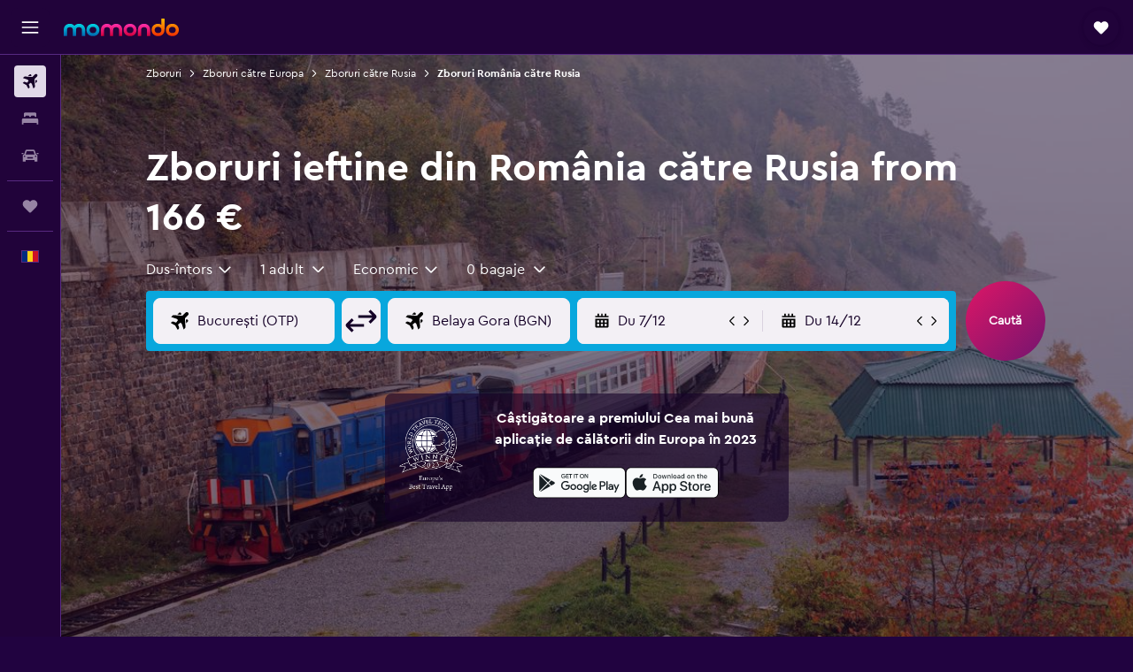

--- FILE ---
content_type: text/html;charset=UTF-8
request_url: https://www.momondo.ro/zboruri/romania/rusia
body_size: 97004
content:
<!DOCTYPE html>
<html lang='ro-ro' dir='ltr' class="bd-momondo">
<head>
<meta name="r9-version" content="R792a"/><meta name="r9-built" content="20251103.060058"/><meta name="r9-rendered" content="Tue, 04 Nov 2025 12:04:54 GMT"/><meta name="r9-build-number" content="142"/><link rel="stylesheet" href="https://content.r9cdn.net/res/combined.css?v=287d345ed43e06afcec7ffa36520fe0b1ccd1343&amp;cluster=4"/><link rel="stylesheet" href="https://content.r9cdn.net/res/combined.css?v=06456708b7757927592f040b5cbd27df8c52c1da&amp;cluster=4"/><meta name="viewport" content="width=device-width, initial-scale=1, minimum-scale=1"/><meta name="format-detection" content="telephone=no"/><link rel="icon" href="/favicon.ico" sizes="any"/><link rel="icon" href="/icon.svg" type="image/svg+xml"/><title>Zboruri ieftine (166 €) din România către Rusia în 2025/26 | momondo</title><meta name="description" content="Caută și compară bilete de avion de la peste 1000 companii aeriene și site-uri de călătorii pentru a obține cele mai ieftine zboruri din România către Rusia, cu momondo."/><link rel="preconnect" href="apis.google.com"/><link rel="dns-prefetch" href="apis.google.com"/><link rel="preconnect" href="www.googletagmanager.com"/><link rel="dns-prefetch" href="www.googletagmanager.com"/><link rel="preconnect" href="www.google-analytics.com"/><link rel="dns-prefetch" href="www.google-analytics.com"/><script type="text/javascript">
var safari13PlusRegex = /Macintosh;.*?Version\/(1[3-9]|[2-9][0-9]+)(\.[0-9]+)* Safari/;
if (
window &&
window.navigator &&
window.navigator.userAgent &&
window.navigator.userAgent.indexOf('Safari') > -1 &&
window.navigator.userAgent.indexOf('Chrome') === -1 &&
safari13PlusRegex.test(window.navigator.userAgent)
) {
if (
'ontouchstart' in window &&
(!('cookieEnabled' in window.navigator) || window.navigator.cookieEnabled)
) {
if (
decodeURIComponent(document.cookie).indexOf('pmov=') < 0 &&
decodeURIComponent(document.cookie).indexOf('oo.tweb=') < 0
) {
var d = new Date();
d.setTime(d.getTime() + 90 * 24 * 60 * 60 * 1000);
document.cookie = 'pmov=tb;path=/;expires=' + d.toUTCString();
}
}
}
</script><meta name="kayak_page" content="flight,static-flight-route,route"/><meta name="seop" content="romania-rusia"/><meta name="seo-cache" content="true"/><meta name="kayak_seo_splitxp" content="seo-mm-flight-routes-add-iata-codes=control-group,seo-flights-shared-ui-form=disabled,seo-flight-routes-initial-datepicker=control-group"/><script type="text/javascript">
var DynamicContextPromise = (function (handler) {
this.status = 0;
this.value = undefined;
this.thenCallbacks = [];
this.catchCallbacks = [];
this.then = function(fn) {
if (this.status === 0) {
this.thenCallbacks.push(fn);
}
if (this.status === 1) {
fn(this.value);
}
return this;
}.bind(this);
this.catch = function(fn) {
if (this.status === 0) {
this.catchCallbacks.push(fn);
}
if (this.status === 2) {
fn(this.value);
}
return this;
}.bind(this);
var resolve = function(value) {
if (this.status === 0) {
this.status = 1;
this.value = value;
this.thenCallbacks.forEach(function(fn) {
fn(value)
});
}
}.bind(this);
var reject = function(value) {
if (this.status === 0) {
this.status = 2;
this.value = value;
this.catchCallbacks.forEach(function(fn) {
fn(value)
});
}
}.bind(this);
try {
handler(resolve, reject);
} catch (err) {
reject(err);
}
return {
then: this.then,
catch: this.catch,
};
}).bind({})
var ie = (function () {
var undef,
v = 3,
div = document.createElement('div'),
all = div.getElementsByTagName('i');
while (div.innerHTML = '<!--[if gt IE ' + (++v) + ']><i></i><![endif]-->', all[0]);
return v > 4 ? v : undef;
}());
var xhr = ie <= 9 ? new XDomainRequest() : new XMLHttpRequest();
var trackingQueryParams = "";
var getOnlyValidParams = function(paramsList, reservedParamsList) {
var finalParamsList = [];
for (var i = 0; i < paramsList.length; i++) {
if (reservedParamsList.indexOf(paramsList[i].split('=')[0]) == -1) {
finalParamsList.push(paramsList[i]);
}
}
return finalParamsList;
}
var removeUnnecessaryQueryStringChars = function(paramsString) {
if (paramsString.charAt(0) === '?') {
return paramsString.substr(1);
}
return paramsString;
}
var reservedParamsList = ['vertical', 'pageId', 'subPageId', 'originalReferrer', 'seoPlacementId', 'seoLanguage', 'seoCountry', 'tags'];
var paramsString = window.location && window.location.search;
if (paramsString) {
paramsString = removeUnnecessaryQueryStringChars(paramsString);
var finalParamsList = getOnlyValidParams(paramsString.split('&'), reservedParamsList)
trackingQueryParams = finalParamsList.length > 0 ? "&" + finalParamsList.join("&") + "&seo=true" : "";
}
var trackingUrl = '/s/run/fpc/context' +
'?vertical=flight' +
'&pageId=static-flight-route' +
'&subPageId=route' +
'&originalReferrer=' + encodeURIComponent(document.referrer) +
'&seoPlacementId=' + encodeURIComponent('romania-rusia') +
'&tags=' + encodeURIComponent('') +
'&origin=' + encodeURIComponent('RO0') +
'&destination=' + encodeURIComponent('RU0') +
'&isSeoPage=' + encodeURIComponent('true') +
'&domain=' + encodeURIComponent(window.location.host) +
trackingQueryParams;
xhr.open('GET', trackingUrl, true);
xhr.responseType = 'json';
window.R9 = window.R9 || {};
window.R9.unhiddenElements = [];
window.R9.dynamicContextPromise = new DynamicContextPromise(function(resolve, reject) {
xhr.onload = function () {
if (xhr.readyState === xhr.DONE && xhr.status === 200) {
window.R9 = window.R9 || {};
window.R9.globals = window.R9.globals || {};
resolve(xhr.response);
if (xhr.response['formToken']) {
R9.globals.formtoken = xhr.response['formToken'];
}
if (xhr.response['jsonPlacementEnabled'] && xhr.response['jsonGlobalPlacementEnabled']) {
if (xhr.response['placement']) {
R9.globals.placement = xhr.response['placement'];
}
if (xhr.response['affiliate']) {
R9.globals.affiliate = xhr.response['affiliate'];
}
}
if (xhr.response['dsaRemovableFields']) {
var dsaRemovableParamsList = xhr.response['dsaRemovableFields'];
var query = window.location.search.slice(1) || "";
var params = query.split('&');
var needRemoveParams = false;
for (var i = 0; i < dsaRemovableParamsList.length; i++) {
if (query.indexOf(dsaRemovableParamsList[i] + '=') != -1) {
needRemoveParams = true;
break;
}
}
if (needRemoveParams) {
var path = window.location.pathname;
var finalQuery = [];
for (var i = 0; i < params.length; i++) {
if (dsaRemovableParamsList.indexOf(params[i].split('=')[0]) == -1) {
finalQuery.push(params[i]);
}
}
if (window.history.replaceState) {
window.history.replaceState({}, document.title, path + (finalQuery.length > 0 ? '?' + finalQuery.join('&') : ''));
}
}
if(xhr.response['cachedCookieConsentEnabled']) {
var unhideElement = (elementId) => {
var elementToUnhide = document.querySelector(elementId);
if (elementToUnhide) {
window.R9.unhiddenElements = window.R9.unhiddenElements || [];
window.R9.unhiddenElements.push(elementId.replace('#', ''));
elementToUnhide.removeAttribute('hidden');
elementToUnhide.dispatchEvent(new Event('initialStaticHideRemove'));
}
}
var unhideCookieConsent = () => {
if (xhr.response['showSharedIabTcfDialog']) {
unhideElement('#iab-tcf-dialog');
}
if (xhr.response['showDataTransferDisclaimerDialog']) {
unhideElement('#shared-data-transfer-disclaimer-dialog');
}
if (xhr.response['showTwoPartyConsentDialog']) {
unhideElement('#shared-two-part-consent-dialog');
}
}
if (document.readyState === "loading") {
document.addEventListener("DOMContentLoaded", unhideCookieConsent);
} else {
unhideCookieConsent();
}
}
}
} else {
reject(xhr.response);
}
};
})
xhr.send('');
</script><link rel="canonical" href="https://www.momondo.ro/zboruri/romania/rusia"/><link rel="alternate" hrefLang="ro-RO" href="https://www.momondo.ro/zboruri/romania/rusia"/><meta property="og:image" content="https://content.r9cdn.net/rimg/dimg/d5/7f/301d58bc-ctry-202-168750c0fd8.jpg?width=1200&amp;height=630&amp;crop=false"/><meta property="og:image:width" content="1200"/><meta property="og:image:height" content="630"/><meta property="og:title" content="Zboruri ieftine (166 €) din România către Rusia în 2025/26 | momondo"/><meta property="og:type" content="website"/><meta property="og:description" content="Caută și compară bilete de avion de la peste 1000 companii aeriene și site-uri de călătorii pentru a obține cele mai ieftine zboruri din România către Rusia, cu momondo."/><meta property="og:url" content="https://www.momondo.ro/zboruri/romania/rusia"/><meta property="og:site_name" content="momondo"/><meta property="fb:pages" content="148785901841216"/><meta property="twitter:title" content="Zboruri ieftine (166 €) din România către Rusia în 2025/26 | momondo"/><meta name="twitter:description" content="Caută și compară bilete de avion de la peste 1000 companii aeriene și site-uri de călătorii pentru a obține cele mai ieftine zboruri din România către Rusia, cu momondo."/><meta name="twitter:image:src" content="https://content.r9cdn.net/rimg/dimg/d5/7f/301d58bc-ctry-202-168750c0fd8.jpg?width=440&amp;height=220&amp;crop=false"/><meta name="twitter:card" content="summary_large_image"/><meta name="twitter:site" content="@momondo"/><meta name="twitter:creator" content="@momondo"/><meta name="robots" content="noodp"/><link rel="apple-touch-icon" href="/apple-touch-icon.png"/><link rel="apple-touch-icon" sizes="60x60" href="/apple-touch-icon-60x60.png"/><link rel="apple-touch-icon" sizes="76x76" href="/apple-touch-icon-76x76.png"/><link rel="apple-touch-icon" sizes="120x120" href="/apple-touch-icon-120x120.png"/><link rel="apple-touch-icon" sizes="152x152" href="/apple-touch-icon-152x152.png"/><link rel="apple-touch-icon" sizes="167x167" href="/apple-touch-icon-167x167.png"/><link rel="apple-touch-icon" sizes="180x180" href="/apple-touch-icon-180x180.png"/><script type="application/ld+json">{"@context":"https://schema.org","@type":"Website","name":"momondo","url":"https://www.momondo.ro"}</script><script type="application/ld+json">{"@context":"http://schema.org","@type":"Organization","name":"momondo","url":"https://www.momondo.ro/zboruri/romania/rusia","sameAs":["https://www.facebook.com/momondo"]}</script><script type="application/ld+json">{"@context":"http://schema.org","@type":"WebPage","url":"https://www.momondo.ro/zboruri/romania/rusia","name":"Zboruri ieftine (166 €) din România către Rusia în 2025/26 | momondo","description":"Caută și compară bilete de avion de la peste 1000 companii aeriene și site-uri de călătorii pentru a obține cele mai ieftine zboruri din România către Rusia, cu momondo.","publisher":"momondo"}</script><script type="application/ld+json">{"@context":"http://schema.org","@type":"FAQPage","mainEntity":[{"@type":"Question","name":"Cum pot să primesc Alerte de preț pentru zborurile din România către Rusia?","acceptedAnswer":{"@type":"Answer","text":"Confirmă detaliile de călătorie și caută ultimele oferte pentru <a href=https://www.momondo.ro/zboruri/romania/rusia#>zborurile din România către Rusia</a>. În timp ce te uiți prin oferte, vei avea opțiunea de a activa „Alertele de preț”. După activare vei primi actualizări atunci când prețurile pentru ruta zborului respectiv cresc sau descresc."}},{"@type":"Question","name":"Cum pot să economisesc bani pe zborurile din România către Rusia cu momondo?","acceptedAnswer":{"@type":"Answer","text":"„Prognoza prețului” îți spune care este timpul optim de așteptare pentru rezervarea zborului pe care îl dorești. În ceea ce privește „Calendarul de prețuri”, el îți arată care sunt cele mai bune zile ale săptămânii și momente ale zilei pentru a economisi cât de mult posibil. Setându-ți „Alertele de preț” poți monitoriza schimbările de preț pentru a știi care este momentul ideal de a rezerva. Dacă vrei să afli încotro poți să o pornești în funcție de bugetul pe care îl ai încearcă <a href=https://www.momondo.ro/explore/>“Explorează”</a>. În cele din urmă, de fiecare dacă când ai nevoie de noi idei pentru următoarea ta aventură de călătorie și planuri pentru a călători inteligent, pe „Descoperă” ai toate șansele să găsești ceea ce cauți."}},{"@type":"Question","name":"Cum găsește momondo prețurile la biletele de avion?","acceptedAnswer":{"@type":"Answer","text":"Îți afișăm prețurile a peste 700 de furnizori cu un singur click. Oferim opțiuni care variază de la companii aeriene la agenții online de turism din cele peste 30 de piețe internaționale în care operăm, permițându-ți să îți creezi singur aventura pe care o cauți."}},{"@type":"Question","name":"Când a actualizat momondo ultima dată prețurile pentru zboruri din România - Rusia?","acceptedAnswer":{"@type":"Answer","text":"Astăzi au fost actualizate prețurile pentru zboruri din România - Rusia."}},{"@type":"Question","name":"Care este vârsta minimă pentru a putea zbura din România - Rusia?","acceptedAnswer":{"@type":"Answer","text":"Vârsta minimă la care un copil poate călători singur este de cinci ani, dar companiile aeriene care oferă acest serviciu pentru minorii neînsoțiți (UNMR) au propriile restricții de vârstă, precum reguli privind durata și orele de zbor sau escalele. Îți recomandăm să verifici informația cu compania aeriana de la care rezervi zborul din România - Rusia."}},{"@type":"Question","name":"Care sunt actele de identitate de care ai nevoie pentru a zbura în Rusia?","acceptedAnswer":{"@type":"Answer","text":"Documentele de călătorie obligatorii și asigurarea de sănătate pentru călătoria în Rusia pot varia în funcție de itinerar și de situația personală. Ca regulă generală, plănuiește să ai cu tine mai multe acte de identitate, precum buletinul sau permisul de conducere, împreună cu un pașaport valid timp de șase luni după data de sosire în Rusia. Recomandăm întotdeauna să te consulți cu compania aeriană sau cu o instituție terță precum IATA."}}]}</script><script type="application/ld+json">[{"@context":"http://schema.org","@type":"BreadcrumbList","name":"r9-alt","itemListElement":[{"@type":"ListItem","position":"1","item":{"@id":"/volo","name":"Zboruri"}},{"@type":"ListItem","position":"2","item":{"@id":"/zboruri/rusia","name":"Zboruri către Rusia"}},{"@type":"ListItem","position":"3","item":{"@id":"/zboruri/romania/rusia","name":"Zboruri România către Rusia"}}]},{"@context":"http://schema.org","@type":"BreadcrumbList","name":"r9-full","itemListElement":[{"@type":"ListItem","position":"1","item":{"@id":"/volo","name":"Zboruri"}},{"@type":"ListItem","position":"2","item":{"@id":"/zboruri/europa","name":"Zboruri către Europa"}},{"@type":"ListItem","position":"3","item":{"@id":"/zboruri/rusia","name":"Zboruri către Rusia"}},{"@type":"ListItem","position":"4","item":{"@id":"/zboruri/romania/rusia","name":"Zboruri România către Rusia"}}]}]</script><meta name="kayak_content_type" content="RO0-RU0,backup"/>
</head>
<body class='react react-st ro_RO '><div id='root'><div class="c--AO"><nav class="mZv3" aria-label="Linkuri rapide pentru tastatură"><a href="#main">Mergi direct la conținutul principal</a></nav><div data-testid="page-top-anchor" aria-live="polite" aria-atomic="true" tabindex="-1" style="position:absolute;width:1px;height:1px;margin:-1px;padding:0;overflow:hidden;clip-path:inset(50%);white-space:nowrap;border:0"></div><header class="mc6t mc6t-mod-sticky-always" style="height:62px;top:0px"><div class="mc6t-wrapper"><div><div class="mc6t-banner mc6t-mod-sticky-non-mobile"></div></div><div class="mc6t-main-content mc6t-mod-bordered" style="height:62px"><div class="common-layout-react-HeaderV2 V_0p V_0p-mod-branded V_0p-mod-side-nav-ux-v2"><div class="wRhj wRhj-mod-justify-start wRhj-mod-grow"><div class="mc6t-nav-button mc6t-mod-hide-empty"><div role="button" tabindex="0" class="ZGw- ZGw--mod-size-medium ZGw--mod-variant-default" aria-label="Deschide meniul principal de navigare"><svg viewBox="0 0 200 200" width="20" height="20" xmlns="http://www.w3.org/2000/svg" role="presentation"><path d="M191.67 50H8.33V33.33h183.33V50zm0 100H8.33v16.67h183.33V150zm0-58.33H8.33v16.67h183.33V91.67z"/></svg></div></div><div class="mc6t-logo mc6t-mod-hide-empty"><div class="gPDR gPDR-mod-focus-keyboard gPDR-momondo gPDR-non-compact gPDR-main-logo-mobile gPDR-mod-reduced-size"><a class="gPDR-main-logo-link" href="/" itemProp="https://schema.org/logo" aria-label="Mergi la pagina de început momondo"><div class="gPDR-main-logo" style="animation-duration:2000ms"><span style="transform:translate3d(0,0,0);vertical-align:middle;-webkit-font-smoothing:antialiased;-moz-osx-font-smoothing:grayscale;width:auto;height:auto" class="gPDR-logo-image"><svg width="100%" height="100%" xmlns="http://www.w3.org/2000/svg" viewBox="0 0 250 38" role="presentation" style="width:inherit;height:inherit;line-height:inherit;color:inherit"><defs><linearGradient id="logos806a-1" x2="0" y2="100%"><stop offset="0" stop-color="#00d7e5"/><stop offset="1" stop-color="#0066ae"/></linearGradient><linearGradient id="logos806b-1" x2="0" y2="100%"><stop offset="0" stop-color="#ff30ae"/><stop offset="1" stop-color="#d1003a"/></linearGradient><linearGradient id="logos806c-1" x2="0" y2="100%"><stop offset="0" stop-color="#ffba00"/><stop offset="1" stop-color="#f02e00"/></linearGradient></defs><path fill="url(#logos806a-1)" d="M23.2 15.5c2.5-2.7 6-4.4 9.9-4.4 8.7 0 13.4 6 13.4 13.4v12.8c0 .3-.3.5-.5.5h-6c-.3 0-.5-.2-.5-.5V24.5c0-4.6-3.1-5.9-6.4-5.9-3.2 0-6.4 1.3-6.4 5.9v12.8c0 .3-.3.5-.5.5h-5.9c-.3 0-.5-.2-.5-.5V24.5c0-4.6-3.1-5.9-6.4-5.9-3.2 0-6.4 1.3-6.4 5.9v12.8c0 .3-.3.5-.5.5h-6c-.3 0-.5-.2-.5-.5V24.5c0-7.4 4.7-13.4 13.3-13.4 4 0 7.5 1.7 9.9 4.4m54.3 9.1c0 7.5-5.2 13.4-14 13.4s-14-5.9-14-13.4c0-7.6 5.2-13.4 14-13.4 8.8-.1 14 5.9 14 13.4zm-6.7 0c0-3.7-2.4-6.8-7.3-6.8-5.2 0-7.3 3.1-7.3 6.8 0 3.7 2.1 6.8 7.3 6.8 5.1-.1 7.3-3.1 7.3-6.8z"/><path fill="url(#logos806b-1)" d="M103.8 15.5c2.5-2.7 6-4.4 9.9-4.4 8.7 0 13.4 6 13.4 13.4v12.8c0 .3-.3.5-.5.5h-5.9c-.3 0-.5-.2-.5-.5V24.5c0-4.6-3.1-5.9-6.4-5.9-3.2 0-6.4 1.3-6.4 5.9v12.8c0 .3-.3.5-.5.5H101c-.3 0-.5-.2-.5-.5V24.5c0-4.6-3.1-5.9-6.4-5.9-3.2 0-6.4 1.3-6.4 5.9v12.8c0 .3-.3.5-.5.5h-5.9c-.3 0-.5-.2-.5-.5V24.5c0-7.4 4.7-13.4 13.3-13.4 3.8 0 7.3 1.7 9.7 4.4m54.3 9.1c0 7.5-5.2 13.4-14 13.4s-14-5.9-14-13.4c0-7.6 5.2-13.4 14-13.4 8.7-.1 14 5.9 14 13.4zm-6.7 0c0-3.7-2.3-6.8-7.3-6.8-5.2 0-7.3 3.1-7.3 6.8 0 3.7 2.1 6.8 7.3 6.8 5.1-.1 7.3-3.1 7.3-6.8zm9.8-.1v12.8c0 .3.2.5.5.5h5.9c.3 0 .5-.2.5-.5V24.5c0-4.6 3.1-5.9 6.4-5.9 3.3 0 6.4 1.3 6.4 5.9v12.8c0 .3.2.5.5.5h5.9c.3 0 .5-.2.5-.5V24.5c0-7.4-4.5-13.4-13.4-13.4-8.7 0-13.2 6-13.2 13.4"/><path fill="url(#logos806c-1)" d="M218.4 0h-5.9c-.3 0-.5.2-.5.5v13c-1.3-1.2-4.3-2.4-7-2.4-8.8 0-14 5.9-14 13.4s5.2 13.4 14 13.4c8.7 0 14-5.2 14-14.6V.4c-.1-.2-.3-.4-.6-.4zm-13.5 31.3c-5.2 0-7.3-3-7.3-6.8 0-3.7 2.1-6.8 7.3-6.8 4.9 0 7.3 3 7.3 6.8s-2.2 6.8-7.3 6.8zM236 11.1c-8.8 0-14 5.9-14 13.4s5.2 13.4 14 13.4 14-5.9 14-13.4c0-7.4-5.3-13.4-14-13.4zm0 20.2c-5.2 0-7.3-3.1-7.3-6.8 0-3.7 2.1-6.8 7.3-6.8 4.9 0 7.3 3.1 7.3 6.8 0 3.8-2.2 6.8-7.3 6.8z"/></svg></span></div></a></div></div></div><div class="wRhj wRhj-mod-width-full-mobile wRhj-mod-justify-center wRhj-mod-allow-shrink"><div class="V_0p-search-display-wrapper"></div></div><div class="wRhj wRhj-mod-justify-end wRhj-mod-grow"><div><div class="common-layout-react-HeaderAccountWrapper theme-dark account--collapsible account--not-branded"><div class="ui-layout-header-HeaderTripsItem"><div class="trips-drawer-wrapper theme-dark"><div><div role="button" tabindex="0" class="ZGw- ZGw--mod-size-medium ZGw--mod-variant-round" aria-label="Deschide sertarul pentru călătorii"><div class="c_EZE"><svg viewBox="0 0 200 200" width="1.25em" height="1.25em" xmlns="http://www.w3.org/2000/svg" class="" role="presentation" aria-hidden="true"><path d="M169.94 110.33l-19.75 19.75l-.92.92l-39.58 39.58c-.67.67-1.33 1.25-2 1.67c-.75.58-1.5 1.08-2.25 1.42c-.83.42-1.75.75-2.58 1c-.75.17-1.58.25-2.33.33h-1c-.75-.08-1.58-.17-2.33-.33c-.83-.25-1.75-.58-2.58-1c-.75-.33-1.5-.83-2.25-1.42c-.67-.42-1.33-1-2-1.67L50.79 131l-.92-.92l-19.75-19.75c-8.92-9-13.42-20.67-13.42-32.42s4.5-23.42 13.42-32.42c17.92-17.83 46.92-17.83 64.83 0l5.08 5.08l5.08-5.08c8.92-8.92 20.67-13.33 32.42-13.33s23.5 4.42 32.42 13.33c17.92 17.92 17.92 46.92 0 64.83z"/></svg></div></div></div></div></div></div></div></div><div class="c5ab7 c5ab7-mod-absolute c5ab7-collapsed c5ab7-mod-variant-accordion" style="top:62px"><div tabindex="-1" class="pRB0 pRB0-collapsed pRB0-mod-variant-accordion pRB0-mod-position-sticky" style="top:62px;height:calc(100vh - 62px)"><div><div class="pRB0-nav-items"><nav class="HtHs" aria-label="Căutare"><ul class="HtHs-nav-list"><li><a href="/" aria-label="Search for flights " class="dJtn dJtn-active dJtn-collapsed dJtn-mod-variant-accordion" aria-current="page"><svg viewBox="0 0 200 200" width="1.25em" height="1.25em" xmlns="http://www.w3.org/2000/svg" class="ncEv ncEv-rtl-aware dJtn-menu-item-icon" role="presentation" aria-hidden="true"><path d="M107.91 115.59l-23.6 17.77l10.49 28.28c.83 4.36-.53 8.9-3.65 12.02l-9.78 9.78l-23.54-41.34l-41.28-23.48l9.78-9.66c3.12-3.12 7.6-4.42 11.9-3.65l28.4 10.37l17.71-23.66l-11.79-11.79l-52.86-17.5l13.14-13.49c2.77-2.77 6.6-4.24 10.49-4.01l27.05 1.83l33.12 2.24l22.1 1.47l29.46-29.34c6.48-6.48 17.09-6.48 23.57 0c3.24 3.24 4.89 7.48 4.83 11.79c.06 4.3-1.59 8.54-4.83 11.78l-29.46 29.34l1.47 22.1l2.24 33.12l1.83 27.16c.29 3.83-1.12 7.6-3.83 10.31l-13.44 13.44l-17.74-53.09l-11.79-11.79zm67.76-26.52c-4.77-4.77-12.32-4.89-17.21-.35l2.24 33l14.97-14.97a12.488 12.488 0 000-17.68zm-64.81-64.82a12.488 12.488 0 00-17.68 0L78.21 39.22l33 2.24c4.54-4.89 4.42-12.43-.35-17.21z"/></svg><div class="dJtn-menu-item-title">Bilete avion</div></a></li><li><a href="/hoteluri" aria-label="Caută cazări " class="dJtn dJtn-collapsed dJtn-mod-variant-accordion" aria-current="false"><svg viewBox="0 0 200 200" width="1.25em" height="1.25em" xmlns="http://www.w3.org/2000/svg" class="ncEv dJtn-menu-item-icon" role="presentation" aria-hidden="true"><path d="M170.83 46.67v36.67h-16.67v-3.33c0-7.42-5.92-13.33-13.33-13.33h-19.17c-7.42 0-13.33 5.92-13.33 13.33v3.33H91.66v-3.33c0-7.42-5.92-13.33-13.33-13.33H59.16c-7.42 0-13.33 5.92-13.33 13.33v3.33H29.16V46.67c0-7.42 5.92-13.33 13.33-13.33h115c7.42 0 13.33 5.92 13.33 13.33zm7.5 53.33H21.67c-7.42 0-13.33 5.92-13.33 13.33v53.33h16.67v-16.67h150v16.67h16.67v-53.33c0-7.42-5.92-13.33-13.33-13.33z"/></svg><div class="dJtn-menu-item-title">Cazări</div></a></li><li><a href="/inchirieri-auto" aria-label="Search for cars " class="dJtn dJtn-collapsed dJtn-mod-variant-accordion" aria-current="false"><svg viewBox="0 0 200 200" width="1.25em" height="1.25em" xmlns="http://www.w3.org/2000/svg" class="ncEv dJtn-menu-item-icon" role="presentation" aria-hidden="true"><path d="M25.03 83.33H5.7c-.83 0-1.5-.67-1.5-1.5v-11h20.83v12.5zm150 0h19.33c.83 0 1.5-.67 1.5-1.5v-11h-20.83v12.5zm8.33 17.5v65.83h-33.33v-16.67h-100v16.58l-33.33.08V100.9c0-7.33 6-13.33 13.33-13.33l2.5-.08l14.58-44.92c1.75-5.5 6.92-9.25 12.75-9.25h80.33c5.83 0 11 3.75 12.75 9.25l14.58 44.92h2.5c7.33 0 13.33 6 13.33 13.33zm-137.5 7.5c0-4.58-3.75-8.33-8.33-8.33s-8.33 3.75-8.33 8.33s3.75 8.33 8.33 8.33s8.33-3.75 8.33-8.33zm87.5 16.67c0-4.58-3.75-8.33-8.33-8.33h-50c-4.58 0-8.33 3.75-8.33 8.33s3.75 8.33 8.33 8.33h50c4.58 0 8.33-3.75 8.33-8.33zm16.67-37.5L137.86 50H62.2L50.03 87.5h100zm20.83 20.83c0-4.58-3.75-8.33-8.33-8.33s-8.33 3.75-8.33 8.33s3.75 8.33 8.33 8.33s8.33-3.75 8.33-8.33z"/></svg><div class="dJtn-menu-item-title">Mașini</div></a></li></ul></nav></div><div class="pRB0-line"></div><div class="pRB0-nav-items"><div><a href="#" class="eHiZ-mod-underline-none dJtn dJtn-collapsed dJtn-mod-variant-accordion" aria-label="Trips " aria-current="false"><svg viewBox="0 0 200 200" width="1.25em" height="1.25em" xmlns="http://www.w3.org/2000/svg" class="ncEv dJtn-menu-item-icon" role="presentation" aria-hidden="true"><path d="M169.94 110.33l-19.75 19.75l-.92.92l-39.58 39.58c-.67.67-1.33 1.25-2 1.67c-.75.58-1.5 1.08-2.25 1.42c-.83.42-1.75.75-2.58 1c-.75.17-1.58.25-2.33.33h-1c-.75-.08-1.58-.17-2.33-.33c-.83-.25-1.75-.58-2.58-1c-.75-.33-1.5-.83-2.25-1.42c-.67-.42-1.33-1-2-1.67L50.79 131l-.92-.92l-19.75-19.75c-8.92-9-13.42-20.67-13.42-32.42s4.5-23.42 13.42-32.42c17.92-17.83 46.92-17.83 64.83 0l5.08 5.08l5.08-5.08c8.92-8.92 20.67-13.33 32.42-13.33s23.5 4.42 32.42 13.33c17.92 17.92 17.92 46.92 0 64.83z"/></svg><div class="dJtn-menu-item-title">Trips</div></a></div></div><div class="pRB0-line"></div><div class="pRB0-nav-items"><div role="button" tabindex="0" aria-label="Vorbim limba ta " class="dJtn dJtn-collapsed dJtn-mod-variant-accordion"><div class="dJtn-menu-item-icon"><div class="IXOM IXOM-mod-size-xsmall"><span class="IXOM-flag-container IXOM-ro IXOM-mod-bordered"><img class="DU4n DU4n-hidden" alt="România (Română)" width="18" height="12"/></span></div></div><div class="dJtn-menu-item-title">Română</div></div></div></div><div class="pRB0-navigation-links"><div class="F-Tz"></div></div></div></div><div class="c1yxs-hidden"><div class="c-ulo c-ulo-mod-always-render" aria-modal="true"><div class="c-ulo-viewport"><div class="c-ulo-content" style="max-width:640px"><div class="BLL2 BLL2-mod-variant-row BLL2-mod-padding-top-small BLL2-mod-padding-bottom-base BLL2-mod-padding-x-large"><div class="BLL2-main BLL2-mod-close-variant-dismiss BLL2-mod-dialog-variant-bottom-sheet-popup"><span class="BLL2-close BLL2-mod-close-variant-dismiss BLL2-mod-close-orientation-left BLL2-mod-close-button-padding-none"><button role="button" class="Py0r Py0r-mod-full-height-width Py0r-mod-variant-solid Py0r-mod-theme-none Py0r-mod-shape-default Py0r-mod-size-xsmall" tabindex="0" aria-disabled="false" aria-label="Închide"><div class="Py0r-button-container"><div class="Py0r-button-content"><svg viewBox="0 0 200 200" width="20" height="20" xmlns="http://www.w3.org/2000/svg" role="presentation"><path d="M111.83 100l61.83 61.83l-11.83 11.83L100 111.83l-61.83 61.83l-11.83-11.83L88.17 100L26.33 38.17l11.83-11.83l61.83 61.83l61.83-61.83l11.83 11.83L111.82 100z"/></svg></div></div></button></span><div class="BLL2-content"></div></div><div class="BLL2-bottom-content"><label class="hEI8" id="country-picker-search-label" for="country-picker-search">Caută o țară sau o limbă</label><div role="presentation" tabindex="-1" class="puNl puNl-mod-cursor-inherit puNl-mod-font-size-base puNl-mod-radius-base puNl-mod-corner-radius-all puNl-mod-size-base puNl-mod-spacing-default puNl-mod-state-default puNl-mod-theme-form puNl-mod-validation-state-neutral puNl-mod-validation-style-border"><input class="NhpT NhpT-mod-radius-base NhpT-mod-corner-radius-all NhpT-mod-size-base NhpT-mod-state-default NhpT-mod-theme-form NhpT-mod-validation-state-neutral NhpT-mod-validation-style-border NhpT-mod-hide-native-clear-button" type="search" tabindex="0" aria-controls="country-picker-list" id="country-picker-search" autoComplete="off" placeholder="Caută o țară sau o limbă" value=""/></div></div></div><div class="Qe5W Qe5W-mod-padding-none"><div class="daOL"><ul role="listbox" tabindex="0" id="country-picker-list" class="RHsd RHsd-mod-hide-focus-outline RHsd-mod-display-flex"><li id="list-item-en-AU" role="option" class="pe5z" aria-selected="false"><a aria-current="false" class="dG4A" href="https://www.momondo.com.au" tabindex="-1"><div class="IXOM IXOM-mod-size-xsmall"><span class="IXOM-flag-container IXOM-au IXOM-mod-bordered"><img class="DU4n DU4n-hidden" alt="Australia (English)" width="18" height="12"/></span></div><span class="dG4A-label">Australia (English)</span></a></li><li id="list-item-fr-BE" role="option" class="pe5z" aria-selected="false"><a aria-current="false" class="dG4A" href="https://www.fr.momondo.be/in?cc=be&amp;lc=fr" tabindex="-1"><div class="IXOM IXOM-mod-size-xsmall"><span class="IXOM-flag-container IXOM-be IXOM-mod-bordered"><img class="DU4n DU4n-hidden" alt="Belgique (Français)" width="18" height="12"/></span></div><span class="dG4A-label">Belgique (Français)</span></a></li><li id="list-item-nl-BE" role="option" class="pe5z" aria-selected="false"><a aria-current="false" class="dG4A" href="https://www.momondo.be/in?cc=be&amp;lc=nl" tabindex="-1"><div class="IXOM IXOM-mod-size-xsmall"><span class="IXOM-flag-container IXOM-be IXOM-mod-bordered"><img class="DU4n DU4n-hidden" alt="België (Nederlands)" width="18" height="12"/></span></div><span class="dG4A-label">België (Nederlands)</span></a></li><li id="list-item-pt-BR" role="option" class="pe5z" aria-selected="false"><a aria-current="false" class="dG4A" href="https://www.momondo.com.br" tabindex="-1"><div class="IXOM IXOM-mod-size-xsmall"><span class="IXOM-flag-container IXOM-br IXOM-mod-bordered"><img class="DU4n DU4n-hidden" alt="Brasil (Português)" width="18" height="12"/></span></div><span class="dG4A-label">Brasil (Português)</span></a></li><li id="list-item-en-CA" role="option" class="pe5z" aria-selected="false"><a aria-current="false" class="dG4A" href="https://www.momondo.ca/in?cc=ca&amp;lc=en" tabindex="-1"><div class="IXOM IXOM-mod-size-xsmall"><span class="IXOM-flag-container IXOM-ca IXOM-mod-bordered"><img class="DU4n DU4n-hidden" alt="Canada (English)" width="18" height="12"/></span></div><span class="dG4A-label">Canada (English)</span></a></li><li id="list-item-fr-CA" role="option" class="pe5z" aria-selected="false"><a aria-current="false" class="dG4A" href="https://www.fr.momondo.ca/in?cc=ca&amp;lc=fr" tabindex="-1"><div class="IXOM IXOM-mod-size-xsmall"><span class="IXOM-flag-container IXOM-ca IXOM-mod-bordered"><img class="DU4n DU4n-hidden" alt="Canada (Français)" width="18" height="12"/></span></div><span class="dG4A-label">Canada (Français)</span></a></li><li id="list-item-cs-CZ" role="option" class="pe5z" aria-selected="false"><a aria-current="false" class="dG4A" href="https://www.momondo.cz" tabindex="-1"><div class="IXOM IXOM-mod-size-xsmall"><span class="IXOM-flag-container IXOM-cz IXOM-mod-bordered"><img class="DU4n DU4n-hidden" alt="Česká republika (Čeština)" width="18" height="12"/></span></div><span class="dG4A-label">Česká republika (Čeština)</span></a></li><li id="list-item-es-CL" role="option" class="pe5z" aria-selected="false"><a aria-current="false" class="dG4A" href="https://www.momondo.cl" tabindex="-1"><div class="IXOM IXOM-mod-size-xsmall"><span class="IXOM-flag-container IXOM-cl IXOM-mod-bordered"><img class="DU4n DU4n-hidden" alt="Chile (Español)" width="18" height="12"/></span></div><span class="dG4A-label">Chile (Español)</span></a></li><li id="list-item-es-CO" role="option" class="pe5z" aria-selected="false"><a aria-current="false" class="dG4A" href="https://www.momondo.com.co" tabindex="-1"><div class="IXOM IXOM-mod-size-xsmall"><span class="IXOM-flag-container IXOM-co IXOM-mod-bordered"><img class="DU4n DU4n-hidden" alt="Colombia (Español)" width="18" height="12"/></span></div><span class="dG4A-label">Colombia (Español)</span></a></li><li id="list-item-da-DK" role="option" class="pe5z" aria-selected="false"><a aria-current="false" class="dG4A" href="https://www.momondo.dk" tabindex="-1"><div class="IXOM IXOM-mod-size-xsmall"><span class="IXOM-flag-container IXOM-dk IXOM-mod-bordered"><img class="DU4n DU4n-hidden" alt="Danmark (Dansk)" width="18" height="12"/></span></div><span class="dG4A-label">Danmark (Dansk)</span></a></li><li id="list-item-de-DE" role="option" class="pe5z" aria-selected="false"><a aria-current="false" class="dG4A" href="https://www.momondo.de" tabindex="-1"><div class="IXOM IXOM-mod-size-xsmall"><span class="IXOM-flag-container IXOM-de IXOM-mod-bordered"><img class="DU4n DU4n-hidden" alt="Deutschland (Deutsch)" width="18" height="12"/></span></div><span class="dG4A-label">Deutschland (Deutsch)</span></a></li><li id="list-item-et-EE" role="option" class="pe5z" aria-selected="false"><a aria-current="false" class="dG4A" href="https://www.momondo.ee" tabindex="-1"><div class="IXOM IXOM-mod-size-xsmall"><span class="IXOM-flag-container IXOM-ee IXOM-mod-bordered"><img class="DU4n DU4n-hidden" alt="Eesti (Eesti)" width="18" height="12"/></span></div><span class="dG4A-label">Eesti (Eesti)</span></a></li><li id="list-item-es-ES" role="option" class="pe5z" aria-selected="false"><a aria-current="false" class="dG4A" href="https://www.momondo.es" tabindex="-1"><div class="IXOM IXOM-mod-size-xsmall"><span class="IXOM-flag-container IXOM-es IXOM-mod-bordered"><img class="DU4n DU4n-hidden" alt="España (Español)" width="18" height="12"/></span></div><span class="dG4A-label">España (Español)</span></a></li><li id="list-item-fr-FR" role="option" class="pe5z" aria-selected="false"><a aria-current="false" class="dG4A" href="https://www.momondo.fr" tabindex="-1"><div class="IXOM IXOM-mod-size-xsmall"><span class="IXOM-flag-container IXOM-fr IXOM-mod-bordered"><img class="DU4n DU4n-hidden" alt="France (Français)" width="18" height="12"/></span></div><span class="dG4A-label">France (Français)</span></a></li><li id="list-item-en-IN" role="option" class="pe5z" aria-selected="false"><a aria-current="false" class="dG4A" href="https://www.momondo.in" tabindex="-1"><div class="IXOM IXOM-mod-size-xsmall"><span class="IXOM-flag-container IXOM-in IXOM-mod-bordered"><img class="DU4n DU4n-hidden" alt="India (English)" width="18" height="12"/></span></div><span class="dG4A-label">India (English)</span></a></li><li id="list-item-en-IE" role="option" class="pe5z" aria-selected="false"><a aria-current="false" class="dG4A" href="https://www.momondo.ie" tabindex="-1"><div class="IXOM IXOM-mod-size-xsmall"><span class="IXOM-flag-container IXOM-ie IXOM-mod-bordered"><img class="DU4n DU4n-hidden" alt="Ireland (English)" width="18" height="12"/></span></div><span class="dG4A-label">Ireland (English)</span></a></li><li id="list-item-it-IT" role="option" class="pe5z" aria-selected="false"><a aria-current="false" class="dG4A" href="https://www.momondo.it" tabindex="-1"><div class="IXOM IXOM-mod-size-xsmall"><span class="IXOM-flag-container IXOM-it IXOM-mod-bordered"><img class="DU4n DU4n-hidden" alt="Italia (Italiano)" width="18" height="12"/></span></div><span class="dG4A-label">Italia (Italiano)</span></a></li><li id="list-item-es-MX" role="option" class="pe5z" aria-selected="false"><a aria-current="false" class="dG4A" href="https://www.momondo.mx" tabindex="-1"><div class="IXOM IXOM-mod-size-xsmall"><span class="IXOM-flag-container IXOM-mx IXOM-mod-bordered"><img class="DU4n DU4n-hidden" alt="México (Español)" width="18" height="12"/></span></div><span class="dG4A-label">México (Español)</span></a></li><li id="list-item-nl-NL" role="option" class="pe5z" aria-selected="false"><a aria-current="false" class="dG4A" href="https://www.momondo.nl" tabindex="-1"><div class="IXOM IXOM-mod-size-xsmall"><span class="IXOM-flag-container IXOM-nl IXOM-mod-bordered"><img class="DU4n DU4n-hidden" alt="Nederland (Nederlands)" width="18" height="12"/></span></div><span class="dG4A-label">Nederland (Nederlands)</span></a></li><li id="list-item-no-NO" role="option" class="pe5z" aria-selected="false"><a aria-current="false" class="dG4A" href="https://www.momondo.no" tabindex="-1"><div class="IXOM IXOM-mod-size-xsmall"><span class="IXOM-flag-container IXOM-no IXOM-mod-bordered"><img class="DU4n DU4n-hidden" alt="Norge (Norsk)" width="18" height="12"/></span></div><span class="dG4A-label">Norge (Norsk)</span></a></li><li id="list-item-de-AT" role="option" class="pe5z" aria-selected="false"><a aria-current="false" class="dG4A" href="https://www.momondo.at" tabindex="-1"><div class="IXOM IXOM-mod-size-xsmall"><span class="IXOM-flag-container IXOM-at IXOM-mod-bordered"><img class="DU4n DU4n-hidden" alt="Österreich (Deutsch)" width="18" height="12"/></span></div><span class="dG4A-label">Österreich (Deutsch)</span></a></li><li id="list-item-es-PE" role="option" class="pe5z" aria-selected="false"><a aria-current="false" class="dG4A" href="https://www.momondo.com.pe" tabindex="-1"><div class="IXOM IXOM-mod-size-xsmall"><span class="IXOM-flag-container IXOM-pe IXOM-mod-bordered"><img class="DU4n DU4n-hidden" alt="Perú (Español)" width="18" height="12"/></span></div><span class="dG4A-label">Perú (Español)</span></a></li><li id="list-item-pl-PL" role="option" class="pe5z" aria-selected="false"><a aria-current="false" class="dG4A" href="https://www.momondo.pl" tabindex="-1"><div class="IXOM IXOM-mod-size-xsmall"><span class="IXOM-flag-container IXOM-pl IXOM-mod-bordered"><img class="DU4n DU4n-hidden" alt="Polska (Polski)" width="18" height="12"/></span></div><span class="dG4A-label">Polska (Polski)</span></a></li><li id="list-item-pt-PT" role="option" class="pe5z" aria-selected="false"><a aria-current="false" class="dG4A" href="https://www.momondo.pt" tabindex="-1"><div class="IXOM IXOM-mod-size-xsmall"><span class="IXOM-flag-container IXOM-pt IXOM-mod-bordered"><img class="DU4n DU4n-hidden" alt="Portugal (Português)" width="18" height="12"/></span></div><span class="dG4A-label">Portugal (Português)</span></a></li><li id="list-item-ro-RO" role="option" class="pe5z pe5z-mod-selected" aria-selected="true"><a aria-current="true" class="dG4A dG4A-mod-selected" href="https://www.momondo.ro/zboruri/romania/rusia" tabindex="-1"><div class="IXOM IXOM-mod-size-xsmall"><span class="IXOM-flag-container IXOM-ro IXOM-mod-bordered"><img class="DU4n DU4n-hidden" alt="România (Română)" width="18" height="12"/></span></div><span class="dG4A-label">România (Română)</span></a></li><li id="list-item-fr-CH" role="option" class="pe5z" aria-selected="false"><a aria-current="false" class="dG4A" href="https://www.fr.momondo.ch/in?cc=ch&amp;lc=fr" tabindex="-1"><div class="IXOM IXOM-mod-size-xsmall"><span class="IXOM-flag-container IXOM-ch IXOM-mod-bordered"><img class="DU4n DU4n-hidden" alt="Suisse (Français)" width="18" height="12"/></span></div><span class="dG4A-label">Suisse (Français)</span></a></li><li id="list-item-de-CH" role="option" class="pe5z" aria-selected="false"><a aria-current="false" class="dG4A" href="https://www.momondo.ch/in?cc=ch&amp;lc=de" tabindex="-1"><div class="IXOM IXOM-mod-size-xsmall"><span class="IXOM-flag-container IXOM-ch IXOM-mod-bordered"><img class="DU4n DU4n-hidden" alt="Schweiz (Deutsch)" width="18" height="12"/></span></div><span class="dG4A-label">Schweiz (Deutsch)</span></a></li><li id="list-item-it-CH" role="option" class="pe5z" aria-selected="false"><a aria-current="false" class="dG4A" href="https://www.it.momondo.ch/in?cc=ch&amp;lc=it" tabindex="-1"><div class="IXOM IXOM-mod-size-xsmall"><span class="IXOM-flag-container IXOM-ch IXOM-mod-bordered"><img class="DU4n DU4n-hidden" alt="Svizzera (Italiano)" width="18" height="12"/></span></div><span class="dG4A-label">Svizzera (Italiano)</span></a></li><li id="list-item-en-ZA" role="option" class="pe5z" aria-selected="false"><a aria-current="false" class="dG4A" href="https://www.momondo.co.za" tabindex="-1"><div class="IXOM IXOM-mod-size-xsmall"><span class="IXOM-flag-container IXOM-za IXOM-mod-bordered"><img class="DU4n DU4n-hidden" alt="South Africa (English)" width="18" height="12"/></span></div><span class="dG4A-label">South Africa (English)</span></a></li><li id="list-item-fi-FI" role="option" class="pe5z" aria-selected="false"><a aria-current="false" class="dG4A" href="https://www.momondo.fi" tabindex="-1"><div class="IXOM IXOM-mod-size-xsmall"><span class="IXOM-flag-container IXOM-fi IXOM-mod-bordered"><img class="DU4n DU4n-hidden" alt="Suomi (Suomi)" width="18" height="12"/></span></div><span class="dG4A-label">Suomi (Suomi)</span></a></li><li id="list-item-sv-SE" role="option" class="pe5z" aria-selected="false"><a aria-current="false" class="dG4A" href="https://www.momondo.se" tabindex="-1"><div class="IXOM IXOM-mod-size-xsmall"><span class="IXOM-flag-container IXOM-se IXOM-mod-bordered"><img class="DU4n DU4n-hidden" alt="Sverige (Svenska)" width="18" height="12"/></span></div><span class="dG4A-label">Sverige (Svenska)</span></a></li><li id="list-item-tr-TR" role="option" class="pe5z" aria-selected="false"><a aria-current="false" class="dG4A" href="https://www.momondo.com.tr" tabindex="-1"><div class="IXOM IXOM-mod-size-xsmall"><span class="IXOM-flag-container IXOM-tr IXOM-mod-bordered"><img class="DU4n DU4n-hidden" alt="Türkiye (Türkçe)" width="18" height="12"/></span></div><span class="dG4A-label">Türkiye (Türkçe)</span></a></li><li id="list-item-en-GB" role="option" class="pe5z" aria-selected="false"><a aria-current="false" class="dG4A" href="https://www.momondo.co.uk" tabindex="-1"><div class="IXOM IXOM-mod-size-xsmall"><span class="IXOM-flag-container IXOM-gb IXOM-mod-bordered"><img class="DU4n DU4n-hidden" alt="United Kingdom (English)" width="18" height="12"/></span></div><span class="dG4A-label">United Kingdom (English)</span></a></li><li id="list-item-en-US" role="option" class="pe5z" aria-selected="false"><a aria-current="false" class="dG4A" href="https://www.momondo.com/in?cc=us&amp;lc=en" tabindex="-1"><div class="IXOM IXOM-mod-size-xsmall"><span class="IXOM-flag-container IXOM-us IXOM-mod-bordered"><img class="DU4n DU4n-hidden" alt="United States (English)" width="18" height="12"/></span></div><span class="dG4A-label">United States (English)</span></a></li><li id="list-item-es-UY" role="option" class="pe5z" aria-selected="false"><a aria-current="false" class="dG4A" href="https://www.es.momondo.com/in?cc=uy&amp;lc=es" tabindex="-1"><div class="IXOM IXOM-mod-size-xsmall"><span class="IXOM-flag-container IXOM-us IXOM-mod-bordered"><img class="DU4n DU4n-hidden" alt="Estados Unidos (Español)" width="18" height="12"/></span></div><span class="dG4A-label">Estados Unidos (Español)</span></a></li><li id="list-item-es-UY" role="option" class="pe5z" aria-selected="false"><a aria-current="false" class="dG4A" href="https://www.es.momondo.com" tabindex="-1"><div class="IXOM IXOM-mod-size-xsmall"><span class="IXOM-flag-container IXOM-uy IXOM-mod-bordered"><img class="DU4n DU4n-hidden" alt="Uruguay (Español)" width="18" height="12"/></span></div><span class="dG4A-label">Uruguay (Español)</span></a></li><li id="list-item-uk-UA" role="option" class="pe5z" aria-selected="false"><a aria-current="false" class="dG4A" href="https://www.momondo.ua/in?cc=ua&amp;lc=uk" tabindex="-1"><div class="IXOM IXOM-mod-size-xsmall"><span class="IXOM-flag-container IXOM-ua IXOM-mod-bordered"><img class="DU4n DU4n-hidden" alt="Україна (Українська)" width="18" height="12"/></span></div><span class="dG4A-label">Україна (Українська)</span></a></li><li id="list-item-ru-UA" role="option" class="pe5z" aria-selected="false"><a aria-current="false" class="dG4A" href="https://www.ru.momondo.ua/in?cc=ua&amp;lc=ru" tabindex="-1"><div class="IXOM IXOM-mod-size-xsmall"><span class="IXOM-flag-container IXOM-ua IXOM-mod-bordered"><img class="DU4n DU4n-hidden" alt="Украина (Русский)" width="18" height="12"/></span></div><span class="dG4A-label">Украина (Русский)</span></a></li></ul></div></div></div></div></div></div><div class="V_0p-loader"></div></div></div></div></header><div class="c--AO-main c--AO-new-nav-breakpoints c--AO-no-sec-nav" id="main" style="margin:0"><div class="BqJN BqJN-full-height-mobile"><div class="BqJN-image-container BqJN-mod-deals-with-trust-seals"><picture><source srcSet="[data-uri]" media="(max-width: 639px)"/><source srcSet="/rimg/dimg/d5/7f/301d58bc-ctry-202-168750c0fd8.jpg?width=360&amp;height=203&amp;xhint=969&amp;yhint=1011&amp;crop=true&amp;outputtype=webp 360w,/rimg/dimg/d5/7f/301d58bc-ctry-202-168750c0fd8.jpg?width=640&amp;height=360&amp;xhint=969&amp;yhint=1011&amp;crop=true&amp;outputtype=webp 640w,/rimg/dimg/d5/7f/301d58bc-ctry-202-168750c0fd8.jpg?width=768&amp;height=432&amp;xhint=969&amp;yhint=1011&amp;crop=true&amp;outputtype=webp 768w,/rimg/dimg/d5/7f/301d58bc-ctry-202-168750c0fd8.jpg?width=960&amp;height=540&amp;xhint=969&amp;yhint=1011&amp;crop=true&amp;outputtype=webp 960w,/rimg/dimg/d5/7f/301d58bc-ctry-202-168750c0fd8.jpg?width=1024&amp;height=576&amp;xhint=969&amp;yhint=1011&amp;crop=true&amp;outputtype=webp 1024w,/rimg/dimg/d5/7f/301d58bc-ctry-202-168750c0fd8.jpg?width=1280&amp;height=720&amp;xhint=969&amp;yhint=1011&amp;crop=true&amp;outputtype=webp 1280w,/rimg/dimg/d5/7f/301d58bc-ctry-202-168750c0fd8.jpg?width=1440&amp;height=810&amp;xhint=969&amp;yhint=1011&amp;crop=true&amp;outputtype=webp 1440w,/rimg/dimg/d5/7f/301d58bc-ctry-202-168750c0fd8.jpg?width=2160&amp;height=1215&amp;xhint=969&amp;yhint=1011&amp;crop=true&amp;outputtype=webp 2160w" sizes="100vw" type="image/webp"/><img class="BqJN-image" srcSet="/rimg/dimg/d5/7f/301d58bc-ctry-202-168750c0fd8.jpg?width=360&amp;height=203&amp;xhint=969&amp;yhint=1011&amp;crop=true 360w,/rimg/dimg/d5/7f/301d58bc-ctry-202-168750c0fd8.jpg?width=640&amp;height=360&amp;xhint=969&amp;yhint=1011&amp;crop=true 640w,/rimg/dimg/d5/7f/301d58bc-ctry-202-168750c0fd8.jpg?width=768&amp;height=432&amp;xhint=969&amp;yhint=1011&amp;crop=true 768w,/rimg/dimg/d5/7f/301d58bc-ctry-202-168750c0fd8.jpg?width=960&amp;height=540&amp;xhint=969&amp;yhint=1011&amp;crop=true 960w,/rimg/dimg/d5/7f/301d58bc-ctry-202-168750c0fd8.jpg?width=1024&amp;height=576&amp;xhint=969&amp;yhint=1011&amp;crop=true 1024w,/rimg/dimg/d5/7f/301d58bc-ctry-202-168750c0fd8.jpg?width=1280&amp;height=720&amp;xhint=969&amp;yhint=1011&amp;crop=true 1280w,/rimg/dimg/d5/7f/301d58bc-ctry-202-168750c0fd8.jpg?width=1440&amp;height=810&amp;xhint=969&amp;yhint=1011&amp;crop=true 1440w,/rimg/dimg/d5/7f/301d58bc-ctry-202-168750c0fd8.jpg?width=2160&amp;height=1215&amp;xhint=969&amp;yhint=1011&amp;crop=true 2160w" sizes="100vw" src="/rimg/dimg/d5/7f/301d58bc-ctry-202-168750c0fd8.jpg?width=1366&amp;height=768&amp;xhint=969&amp;yhint=1011&amp;crop=true" role="presentation" alt="" loading="eager"/></picture></div><div class="BqJN-color-overlay BqJN-mod-deals-with-trust-seals"><div class="kml-layout edges-m mobile-edges c31EJ"><nav aria-label="Breadcrumb" class="qLKa-mod-desktop qLKa-mod-paddings-small"><ol class="qLKa-list"><li class="qLKa-list-item"><a class="qLKa-item qLKa-mod-theme-default qLKa-mod-size-small qLKa-mod-color-app-content" href="/volo">Zboruri</a><svg viewBox="0 0 200 200" width="12" height="12" xmlns="http://www.w3.org/2000/svg" class="qLKa-separator qLKa-mod-theme-default" role="presentation"><path d="M75 32.5l57.95 58.09c5.19 5.2 5.19 13.62 0 18.82L75 167.5l-11.83-11.83L118.84 100L63.17 44.33L75 32.5z"/></svg></li><li class="qLKa-list-item"><a class="qLKa-item qLKa-mod-theme-default qLKa-mod-size-small qLKa-mod-color-app-content" href="/zboruri/europa">Zboruri către Europa</a><svg viewBox="0 0 200 200" width="12" height="12" xmlns="http://www.w3.org/2000/svg" class="qLKa-separator qLKa-mod-theme-default" role="presentation"><path d="M75 32.5l57.95 58.09c5.19 5.2 5.19 13.62 0 18.82L75 167.5l-11.83-11.83L118.84 100L63.17 44.33L75 32.5z"/></svg></li><li class="qLKa-list-item"><a class="qLKa-item qLKa-mod-theme-default qLKa-mod-size-small qLKa-mod-color-app-content" href="/zboruri/rusia">Zboruri către Rusia</a><svg viewBox="0 0 200 200" width="12" height="12" xmlns="http://www.w3.org/2000/svg" class="qLKa-separator qLKa-mod-theme-default" role="presentation"><path d="M75 32.5l57.95 58.09c5.19 5.2 5.19 13.62 0 18.82L75 167.5l-11.83-11.83L118.84 100L63.17 44.33L75 32.5z"/></svg></li><li class="qLKa-list-item"><span class="qLKa-current-item qLKa-mod-size-small qLKa-mod-theme-default qLKa-mod-bold" aria-current="page">Zboruri România către Rusia</span></li></ol></nav><div><div class="BqJN-spacer BqJN-mod-narrow"></div><div class="BqJN-header-wrapper"><div class="xQjA xQjA-header"><div class="k6F4-header-container k6F4-mod-title-container-spacing-none"><h1 class="k6F4-header k6F4-mod-title-size-xlarge k6F4-mod-title-sub-text-size-undefined k6F4-mod-title-color-app-content k6F4-mod-title-spacing-none k6F4-mod-text-align-center-mobile k6F4-mod-font-weight-default">Zboruri ieftine din România către Rusia from 166 €</h1></div></div></div><div class="kml-layout mod-full bWl2 bWl2-layout-wrapper"><div class="pTNb pTNb-pres-default"><div class="kml-layout pTNb-formAndCmp2Container pTNb-mod-align-center"><div class="pTNb-formContainer"><div class="zcIg"><div><div class="c2cnN c2cnN-mod-size-base c2cnN-mod-full-width"><div class="udzg udzg-mod-size-base udzg-mod-radius-none udzg-mod-state-default udzg-mod-alignment-left udzg-pres-default udzg-mod-variant-default udzg-mod-dirty udzg-mod-full-width" role="combobox" aria-haspopup="listbox" aria-expanded="false" tabindex="0" aria-label="Tipul călătoriei Dus-întors"><div class="Uqct-title"><span class="Uczr-select-title Uczr-mod-alignment-left">Dus-întors</span></div><div class="c15uy c15uy-pres-default c15uy-mod-variant-default"><svg viewBox="0 0 200 200" width="1.25em" height="1.25em" xmlns="http://www.w3.org/2000/svg" role="presentation"><path d="M167.5 75l-58.09 57.95c-5.2 5.19-13.62 5.19-18.82 0L32.5 75l11.83-11.83L100 118.84l55.67-55.67L167.5 75z"/></svg></div></div></div></div><div class="Om28"><div role="button" tabindex="0" class="uVPW uVPW-pres-default"><span class="uVPW-title">1 adult</span><span style="transform:translate3d(0,0,0);vertical-align:middle;-webkit-font-smoothing:antialiased;-moz-osx-font-smoothing:grayscale" class="uVPW-chevron-icon-wrapper"><svg viewBox="0 0 200 200" width="100%" height="100%" xmlns="http://www.w3.org/2000/svg" class="uVPW-chevron" role="presentation" style="width:inherit;height:inherit;line-height:inherit;color:inherit"><path d="M167.5 75l-58.09 57.95c-5.2 5.19-13.62 5.19-18.82 0L32.5 75l11.83-11.83L100 118.84l55.67-55.67L167.5 75z"/></svg></span></div></div><div class="c2cnN c2cnN-mod-size-base c2cnN-mod-full-width"><div class="udzg udzg-mod-size-base udzg-mod-radius-none udzg-mod-state-default udzg-mod-alignment-left udzg-pres-default udzg-mod-variant-default udzg-mod-full-width" role="combobox" aria-controls="flight-cabin-class-leg-0-dropdown" aria-haspopup="listbox" aria-expanded="false" tabindex="0" aria-label="Clasa zborului Economic"><div class="Uqct-title"><span class="Uczr-select-title Uczr-mod-alignment-left">Economic</span></div><div class="c15uy c15uy-pres-default c15uy-mod-variant-default"><svg viewBox="0 0 200 200" width="1.25em" height="1.25em" xmlns="http://www.w3.org/2000/svg" role="presentation"><path d="M167.5 75l-58.09 57.95c-5.2 5.19-13.62 5.19-18.82 0L32.5 75l11.83-11.83L100 118.84l55.67-55.67L167.5 75z"/></svg></div></div></div><div class="Om28"><div role="button" tabindex="0" class="uVPW uVPW-pres-default"><span class="uVPW-title">0 bagaje</span><span style="transform:translate3d(0,0,0);vertical-align:middle;-webkit-font-smoothing:antialiased;-moz-osx-font-smoothing:grayscale" class="uVPW-chevron-icon-wrapper"><svg viewBox="0 0 200 200" width="100%" height="100%" xmlns="http://www.w3.org/2000/svg" class="uVPW-chevron" role="presentation" style="width:inherit;height:inherit;line-height:inherit;color:inherit"><path d="M167.5 75l-58.09 57.95c-5.2 5.19-13.62 5.19-18.82 0L32.5 75l11.83-11.83L100 118.84l55.67-55.67L167.5 75z"/></svg></span></div></div><div class="c-F5M-optionsWrapper"><div class="Pj82 Pj82-mod-seo"></div></div></div><div class="pTNb-formBody"><div class="pTNb-formFieldOutline"><div class="pTNb-formField pTNb-origin"><div class="c4Nju"><div class="VzQg VzQg-mod-border-radius-medium c4Nju-block c4Nju-mod-size-large"></div></div></div><div class="pTNb-formField pTNb-switch"><div role="button" tabindex="0" class="N-xT N-xT-mod-variant-mcfly N-xT-mod-size-large N-xT-mod-radius-base N-xT-mod-shape-none N-xT-mod-alignment-center N-xT-mod-responsive N-xT-mod-shrink" aria-label="Inversează aeroportul de plecare cu cel de destinație"><svg viewBox="0 0 200 200" width="1.25em" height="1.25em" xmlns="http://www.w3.org/2000/svg" class="mG6c-icon" role="presentation"><path d="M187.75 83.83l-31.67 31.67l-11.75-11.75l21.58-21.58H83.33V65.5h81.42l-20.42-20.42l11.75-11.75l29.33 29.33l2.33 2.33c5.25 5.17 5.25 13.67 0 18.83zm-71.06 34H34.1l21.58-21.58L43.93 84.5l-31.67 31.67c-5.25 5.17-5.25 13.67 0 18.83l2.33 2.33l29.33 29.33l11.75-11.75l-20.42-20.42h81.42v-16.67z"/></svg></div></div><div class="pTNb-formField pTNb-destination"><div class="c4Nju"><div class="VzQg VzQg-mod-border-radius-medium c4Nju-block c4Nju-mod-size-large"></div></div></div><div class="pTNb-formField pTNb-dates"><div class="c4Nju"><div class="VzQg VzQg-mod-border-radius-medium c4Nju-block c4Nju-mod-size-large"></div></div></div></div></div><div class="pTNb-formField pTNb-submit"><button role="button" class="Iqt3 Iqt3-mod-disabled Iqt3-mod-stretch Iqt3-mod-bold Button-No-Standard-Style Iqt3-mod-variant-solid Iqt3-mod-theme-progress Iqt3-mod-shape-round Iqt3-mod-shape-mod-default Iqt3-mod-spacing-default Iqt3-mod-size-default Iqt3-mod-animation-search" tabindex="-1" disabled="" aria-disabled="true" title="Caută" type="submit" aria-label="Caută"><div class="Iqt3-button-container"><div class="Iqt3-button-content"><span class="">Caută</span></div></div><div class="Iqt3-button-focus-outline"></div></button></div></div><div class="pTNb-bottomContainer"><div class="pTNb-cmp2Container"></div></div></div></div></div><div class="RziN"><div class="kml-layout edges-m mobile-edges c31EJ"><div class="aZJU aZJU-mod-spacing-default aZJU-mod-alignment-center aZJU-mod-wrap"><div class="ZwWv ZwWv-mod-max-width-default ZwWv-mod-margin-default ZwWv-mod-background-color-transparent ZwWv-mod-text-alignment-center ZwWv-mod-two-in-row ZwWv-mod-centered-items"><button class="ZwWv-image-wrapper ZwWv-mod-disable-mouse-events"><img class="ATNn ATNn-hidden ZwWv-image" alt="Câștigătoare a premiului Cea mai bună aplicație de călătorii din Europa în 2023"/></button><div class="ZwWv-content"><div class="ZwWv-title">Câștigătoare a premiului Cea mai bună aplicație de călătorii din Europa în 2023</div><div class="CoyE"><a href="#" class="eHiZ-mod-underline-none" title="Descarc-o din Google Play" aria-label="Descarc-o din Google Play" target="_blank"><svg width="105" height="46" viewBox="0 0 185 62" fill="none" xmlns="http://www.w3.org/2000/svg" role="presentation" url="https://app.adjust.com/nrro0e_fiwyk9?campaign=M-Brand-NA-RO-RO-SEO&amp;adgroup=flights&amp;creative=Travel_App_Awards_module&amp;fallback=https://www.momondo.ro/mobile&amp;redirect_macos=https://www.momondo.ro/mobile"> <path d="M169.899 0.000154H14.7087C14.143 0.000154 13.5841 0.000153999 13.0198 0.00323399C12.5476 0.00631398 12.0791 0.015246 11.6023 0.0227919C10.5664 0.0349558 9.53296 0.125925 8.51094 0.294909C7.49035 0.467573 6.50173 0.793102 5.57852 1.26049C4.65647 1.73185 3.81398 2.34432 3.08159 3.07568C2.34536 3.80493 1.73164 4.64785 1.26405 5.57201C0.795147 6.49443 0.470018 7.48289 0.299891 8.50324C0.128134 9.52227 0.0357098 10.553 0.0234482 11.5863C0.00910162 12.0585 0.00755897 12.5322 0 13.0045V48.6003C0.00755897 49.0784 0.00910162 49.5417 0.0234482 50.0202C0.0357214 51.0533 0.128145 52.084 0.299891 53.1029C0.469561 54.1238 0.794708 55.1128 1.26405 56.0355C1.73142 56.9568 2.34522 57.7963 3.08159 58.5215C3.8112 59.2561 4.65424 59.869 5.57852 60.3367C6.50173 60.8054 7.49024 61.1328 8.51094 61.3082C9.53313 61.4758 10.5665 61.5668 11.6023 61.5804C12.0789 61.5909 12.5476 61.5969 13.0199 61.5969C13.5841 61.6 14.143 61.6 14.7087 61.6H169.899C170.454 61.6 171.017 61.6 171.571 61.5969C172.041 61.5969 172.524 61.5909 172.994 61.5804C174.027 61.5675 175.059 61.4765 176.079 61.3082C177.103 61.1316 178.095 60.8042 179.023 60.3367C179.946 59.8687 180.788 59.2559 181.517 58.5215C182.252 57.7935 182.867 56.9545 183.34 56.0355C183.806 55.1121 184.128 54.1232 184.295 53.1029C184.467 52.0838 184.563 51.0533 184.581 50.02C184.588 49.5417 184.588 49.0784 184.588 48.6003C184.6 48.0408 184.6 47.4844 184.6 46.9158V14.6859C184.6 14.1218 184.6 13.5624 184.588 13.0045C184.588 12.5322 184.588 12.0585 184.581 11.5862C184.563 10.5528 184.467 9.52225 184.295 8.50309C184.128 7.48343 183.805 6.49516 183.34 5.57217C182.388 3.71961 180.878 2.21164 179.023 1.26033C178.095 0.794094 177.103 0.468651 176.079 0.294755C175.059 0.125053 174.028 0.0340773 172.994 0.0226379C172.524 0.015092 172.041 0.00600599 171.571 0.00307999C171.017 0 170.454 0 169.899 0L169.899 0.000154Z" fill="black"/> <path d="M13.0274 60.2525C12.5573 60.2525 12.0987 60.2465 11.6324 60.2361C10.6664 60.2235 9.70261 60.1396 8.74901 59.985C7.85983 59.8321 6.99846 59.5477 6.19331 59.1411C5.39551 58.738 4.66786 58.2094 4.03823 57.5756C3.39943 56.9492 2.8676 56.2228 2.4638 55.425C2.0556 54.622 1.7731 53.7613 1.62614 52.8729C1.4675 51.9183 1.38168 50.953 1.36945 49.9854C1.35958 49.6606 1.34677 48.5794 1.34677 48.5794V13.0044C1.34677 13.0044 1.36035 11.9396 1.36945 11.6267C1.3812 10.6607 1.46655 9.69693 1.62476 8.74383C1.772 7.85297 2.05474 6.9898 2.46319 6.1842C2.86543 5.38694 3.39424 4.65991 4.02913 4.03129C4.66334 3.39669 5.39335 2.86535 6.19254 2.45664C6.99585 2.05146 7.85561 1.76911 8.74299 1.61904C9.69974 1.46291 10.6669 1.37854 11.6362 1.36663L13.0282 1.34753H171.564L172.972 1.36709C173.933 1.37848 174.891 1.46219 175.839 1.6175C176.736 1.76949 177.605 2.05387 178.417 2.46126C180.018 3.2849 181.321 4.588 182.143 6.1879C182.545 6.98797 182.823 7.84414 182.968 8.72735C183.128 9.68825 183.218 10.6595 183.236 11.6335C183.241 12.0696 183.241 12.5381 183.241 13.0044C183.253 13.5819 183.253 14.1315 183.253 14.6857V46.9157C183.253 47.4752 183.253 48.0211 183.241 48.5715C183.241 49.0723 183.241 49.5311 183.235 50.0032C183.217 50.9599 183.129 51.9139 182.971 52.8576C182.827 53.7525 182.546 54.6199 182.138 55.4294C181.731 56.2185 181.203 56.9387 180.571 57.5634C179.941 58.2006 179.212 58.7323 178.413 59.138C177.602 59.5477 176.735 59.8331 175.839 59.9847C174.886 60.1402 173.922 60.2242 172.956 60.2359C172.495 60.2467 172.033 60.2522 171.572 60.2524L169.899 60.2555L13.0274 60.2525Z" fill="#F9FAFB"/> <path d="M64.8401 17.9981C64.8401 19.1436 64.5009 20.0558 63.8214 20.7363C63.0496 21.5455 62.0438 21.9503 60.8072 21.9503C59.623 21.9503 58.6162 21.5402 57.7882 20.7187C56.9588 19.8978 56.5448 18.8798 56.5448 17.6653C56.5448 16.4503 56.9588 15.4329 57.7882 14.6114C58.6162 13.7905 59.623 13.3798 60.8072 13.3798C61.3948 13.3798 61.9573 13.4947 62.4914 13.7238C63.0255 13.9535 63.454 14.2584 63.7745 14.6402L63.0533 15.3618C62.5101 14.7129 61.7623 14.3887 60.8072 14.3887C59.9436 14.3887 59.1968 14.6921 58.5666 15.2993C57.9362 15.9072 57.6211 16.6954 57.6211 17.6653C57.6211 18.6353 57.9362 19.4235 58.5666 20.0314C59.1968 20.6386 59.9435 20.942 60.8072 20.942C61.7234 20.942 62.4872 20.637 63.0987 20.026C63.4957 19.628 63.7252 19.0748 63.7867 18.3644H60.8071V17.379H64.7829C64.8213 17.5933 64.8401 17.7989 64.8401 17.9981Z" fill="#192024"/> <path d="M64.8401 17.9981L64.7034 17.9981C64.7023 19.1175 64.3753 19.987 63.7247 20.6397L63.7233 20.6408L63.7227 20.6419C62.9754 21.4231 62.0149 21.812 60.8072 21.8136C59.6546 21.812 58.6899 21.4189 57.8844 20.622C57.0806 19.8236 56.6831 18.8488 56.6816 17.6653C56.6831 16.4813 57.0806 15.5071 57.8844 14.7092C58.6899 13.9118 59.6546 13.5181 60.8072 13.5165C61.3772 13.5165 61.9199 13.6277 62.4374 13.8493C62.9555 14.0726 63.3648 14.3652 63.6697 14.7285L63.7745 14.6402L63.6778 14.5436L62.9566 15.2656L63.0533 15.3618L63.1586 15.2743C62.5902 14.5932 61.7923 14.2499 60.8072 14.252C59.9116 14.2509 59.1237 14.5709 58.472 15.2011C57.8139 15.8334 57.4833 16.6661 57.4844 17.6653C57.4833 18.6647 57.8139 19.4972 58.472 20.1296C59.1237 20.7599 59.9116 21.0798 60.8072 21.0787C61.7537 21.0804 62.5604 20.7593 63.1954 20.1227C63.6195 19.6975 63.8599 19.1085 63.923 18.3762L63.9357 18.2277H60.944V17.5158H64.7829L64.7829 17.379L64.6483 17.4031C64.6857 17.6104 64.7034 17.8074 64.7034 17.9981H64.9768C64.9768 17.7903 64.9576 17.5767 64.9175 17.3546L64.8972 17.2423H60.6705V18.5011H63.7867L63.7867 18.3644L63.6505 18.3527C63.5902 19.0407 63.3711 19.5587 63.0021 19.9294C62.4145 20.5147 61.6934 20.8036 60.8072 20.8053C59.9757 20.8042 59.2701 20.5179 58.6617 19.9331C58.0592 19.3504 57.7595 18.6064 57.7579 17.6653C57.7595 16.7243 58.0592 15.9803 58.6617 15.3976C59.2701 14.8128 59.9756 14.5265 60.8072 14.5254C61.7319 14.5276 62.4301 14.8331 62.9488 15.4499L63.0449 15.5642L63.9598 14.6484L63.8791 14.5526C63.5432 14.1522 63.0956 13.8343 62.5454 13.5983C61.9942 13.3616 61.4125 13.243 60.8072 13.243C59.5916 13.242 58.5426 13.6692 57.6916 14.5148C56.8376 15.3586 56.4071 16.4194 56.4082 17.6653C56.4071 18.9108 56.8376 19.9721 57.6922 20.8164C58.5426 21.6614 59.5916 22.0882 60.8072 22.0871C62.0732 22.0882 63.1234 21.6678 63.9203 20.8308L63.8214 20.7363L63.9181 20.833C64.6264 20.1253 64.9778 19.1693 64.9768 17.9981L64.8401 17.9981ZM71.1429 14.5714H67.4066V17.1725H70.7761V18.1582H67.4066V20.7593H71.1429V21.7671H66.3533V13.5636H71.1429V14.5714Z" fill="#192024"/> <path d="M71.1429 14.5714L71.1429 14.4346H67.2699V17.3092H70.6393V18.0211L67.2698 18.0215V20.896H71.0061V21.6304H66.4901V13.7003H71.0061V14.5714L71.1429 14.5714L71.2796 14.5714V13.4268H66.2166V21.9038H71.2796V20.6226H67.5433V18.2949H70.9128V17.0357H67.5433V14.7081H71.2796V14.5714L71.1429 14.5714ZM75.5886 21.7672H74.5337V14.5713H72.2421V13.5635H77.8801V14.5713H75.5886V21.7672Z" fill="#192024"/> <path d="M75.5886 21.7672L75.5886 21.6304H74.6704V14.4346H72.3789V13.7003H77.7433V14.4346H75.4519V21.7671L75.5886 21.7672L75.7253 21.7671V14.7081H78.0168V13.4268H72.1054V14.708H74.3969V21.9038H75.7253V21.7671L75.5886 21.7672ZM81.9593 21.7672V13.5635H83.0132V21.7671L81.9593 21.7672Z" fill="#192024"/> <path d="M81.9593 21.7672H82.096V13.7003H82.8764V21.6304H81.9593L81.9593 21.7672L81.9593 21.9038H83.1498V13.4268H81.8226V21.9038H81.9593L81.9593 21.7672ZM87.6895 21.7672H86.6346V14.5713H84.3432V13.5635H89.981V14.5713H87.6895V21.7672Z" fill="#192024"/> <path d="M87.6895 21.7672L87.6896 21.6304H86.7714V14.4346H84.48V13.7003H89.8443V14.4346H87.5528V21.7671L87.6895 21.7672L87.8263 21.7671V14.7081H90.1178V13.4268H84.2065V14.708H86.4979V21.9038H87.8263V21.7671L87.6895 21.7672ZM95.4165 20.0202C96.0238 20.6349 96.7668 20.9419 97.6455 20.9419C98.5242 20.9419 99.2676 20.6349 99.8739 20.0202C100.482 19.4055 100.786 18.6197 100.786 17.6653C100.786 16.711 100.482 15.9252 99.8739 15.3105C99.2676 14.6958 98.5242 14.3887 97.6455 14.3887C96.7668 14.3887 96.0238 14.6958 95.4165 15.3105C94.8102 15.9252 94.5058 16.711 94.5058 17.6653C94.5058 18.6197 94.8102 19.4055 95.4165 20.0202ZM100.654 20.7069C99.8472 21.5363 98.8441 21.9503 97.6455 21.9503C96.4458 21.9503 95.4431 21.5363 94.6383 20.7069C93.8312 19.8785 93.4295 18.8644 93.4295 17.6653C93.4295 16.4662 93.8312 15.452 94.6383 14.6237C95.4432 13.7942 96.4458 13.3798 97.6455 13.3798C98.8377 13.3798 99.8381 13.7964 100.648 14.6291C101.458 15.4617 101.863 16.4737 101.863 17.6653C101.863 18.8644 101.459 19.8785 100.654 20.7069Z" fill="#192024"/> <path d="M95.4165 20.0202L95.3192 20.1163C95.9491 20.7556 96.7348 21.0804 97.6455 21.0787C98.5556 21.0804 99.3424 20.7556 99.9712 20.1163C100.605 19.4764 100.924 18.6486 100.923 17.6653C100.924 16.6822 100.605 15.8543 99.9712 15.2144C99.3424 14.5751 98.5556 14.2504 97.6455 14.252C96.7348 14.2504 95.9491 14.5751 95.3192 15.2144C94.6868 15.8543 94.3674 16.6822 94.369 17.6653C94.3674 18.6485 94.6868 19.4764 95.3192 20.1163L95.4165 20.0202L95.5138 19.924C94.9337 19.3338 94.6436 18.5914 94.6425 17.6653C94.6436 16.7393 94.9337 15.9969 95.5137 15.4066C96.0991 14.8165 96.7983 14.5271 97.6455 14.5255C98.492 14.5271 99.1928 14.8165 99.7767 15.4066C100.358 15.9969 100.648 16.7393 100.649 17.6653C100.648 18.5914 100.358 19.3338 99.7767 19.924C99.1928 20.5142 98.4921 20.8036 97.6455 20.8052C96.7983 20.8036 96.0991 20.5142 95.5138 19.924L95.4165 20.0202ZM100.654 20.7069L100.556 20.612C99.7719 21.4152 98.8131 21.812 97.6455 21.8136C96.4773 21.812 95.5185 21.4152 94.7359 20.612C93.9535 19.8059 93.5674 18.834 93.5663 17.6653C93.5674 16.4967 93.9535 15.5247 94.7359 14.7188C95.5185 13.9155 96.4773 13.5181 97.6455 13.5166C98.8056 13.5181 99.7622 13.9171 100.551 14.7246C101.336 15.5343 101.724 16.5048 101.726 17.6653C101.724 18.834 101.337 19.8059 100.556 20.612L100.654 20.7069L100.752 20.8019C101.581 19.9507 102 18.8948 101.999 17.6653C102 16.4429 101.579 15.3891 100.747 14.5341C99.9134 13.6756 98.8697 13.2416 97.6455 13.243C96.4148 13.2416 95.3679 13.6736 94.54 14.5287V14.5281C93.7094 15.38 93.2917 16.4359 93.2928 17.6653C93.2917 18.8948 93.7094 19.9507 94.54 20.8025L94.5437 20.8064L94.54 20.8019C95.3679 21.6571 96.4148 22.0882 97.6455 22.0871C98.8756 22.0882 99.9225 21.6571 100.752 20.8019L100.654 20.7069ZM103.342 21.7672V13.5635H104.625L108.612 19.9453H108.658L108.612 18.3644V13.5635H109.667V21.7671H108.567L104.395 15.076H104.35L104.395 16.6575V21.7671L103.342 21.7672Z" fill="#192024"/> <path d="M103.342 21.7672L103.479 21.7672V13.7003H104.549L108.537 20.0821H108.798L108.749 18.3624V13.7003H109.531V21.6304H108.643L104.471 14.9393H104.21L104.259 16.6597V21.6304H103.342L103.342 21.7672L103.342 21.9038H104.532V16.6554L104.487 15.0724L104.35 15.076L104.35 15.2128H104.395L104.395 15.076L104.279 15.1487L108.491 21.9038H109.804V13.4268H108.476V18.366L108.521 19.9491L108.658 19.9453L108.658 19.8086H108.612L108.612 19.9453L108.728 19.8728L104.701 13.4268H103.205V21.9038H103.342L103.342 21.7672ZM146.225 45.0106H148.776V27.9182H146.225L146.225 45.0106ZM169.207 34.0753L166.282 41.4857H166.194L163.159 34.0752H160.41L164.962 44.4326L162.367 50.1939H165.029L172.044 34.0752L169.207 34.0753ZM154.737 43.0692C153.9 43.0692 152.735 42.6515 152.735 41.6176C152.735 40.2983 154.187 39.7926 155.44 39.7926C156.562 39.7926 157.089 40.0344 157.771 40.3647C157.573 41.9476 156.209 43.0692 154.737 43.0692ZM155.044 33.7013C153.197 33.7013 151.284 34.5152 150.492 36.3184L152.757 37.2637C153.241 36.3184 154.142 36.0102 155.088 36.0102C156.408 36.0102 157.749 36.8022 157.771 38.2096V38.3853C157.309 38.1214 156.32 37.7257 155.11 37.7257C152.669 37.7257 150.183 39.0667 150.183 41.5737C150.183 43.8607 152.185 45.3342 154.428 45.3342C156.144 45.3342 157.089 44.5646 157.684 43.6631H157.771V44.9823H160.234V38.429C160.234 35.3949 157.969 33.7013 155.044 33.7013ZM139.276 36.1559H135.646V30.2971H139.276C141.183 30.2971 142.266 31.8763 142.266 33.2264C142.266 34.551 141.183 36.1559 139.276 36.1559ZM139.21 27.9182H133.096V45.0106H135.646V38.5348H139.21C142.038 38.5348 144.818 36.4876 144.818 33.2264C144.818 29.9654 142.038 27.9182 139.21 27.9182ZM105.871 43.0724C104.108 43.0724 102.633 41.5967 102.633 39.5698C102.633 37.5217 104.108 36.0235 105.871 36.0235C107.612 36.0235 108.977 37.5216 108.977 39.5698C108.977 41.5967 107.611 43.0724 105.871 43.0724ZM108.801 35.0323H108.713C108.14 34.3496 107.038 33.7329 105.651 33.7329C102.743 33.7329 100.077 36.2879 100.077 39.5698C100.077 42.83 102.743 45.3631 105.651 45.3631C107.038 45.3631 108.14 44.7462 108.713 44.0417H108.801V44.8786C108.801 47.1037 107.612 48.2931 105.695 48.2931C104.131 48.2931 103.162 47.1694 102.765 46.2224L100.54 47.1475C101.179 48.6893 102.875 50.5838 105.695 50.5838C108.691 50.5838 111.224 48.8213 111.224 44.5262V34.0854H108.801V35.0323ZM112.987 45.0106H115.542V27.9176H112.987V45.0106ZM119.309 39.3717C119.243 37.1248 121.049 35.9797 122.349 35.9797C123.363 35.9797 124.222 36.486 124.508 37.2135L119.309 39.3717ZM127.24 37.4335C126.756 36.1335 125.279 33.7329 122.261 33.7329C119.265 33.7329 116.776 36.0897 116.776 39.548C116.776 42.8081 119.243 45.3631 122.547 45.3631C125.213 45.3631 126.756 43.733 127.394 42.786L125.411 41.4642C124.751 42.4336 123.847 43.0724 122.547 43.0724C121.248 43.0724 120.323 42.4774 119.727 41.3103L127.504 38.0942L127.24 37.4335ZM65.285 35.5172V37.9841H71.1888C71.0126 39.3717 70.5499 40.3849 69.8449 41.0898C68.986 41.9492 67.6422 42.8961 65.285 42.8961C61.65 42.8961 58.8085 39.9666 58.8085 36.3321C58.8085 32.6977 61.65 29.7678 65.285 29.7678C67.2458 29.7678 68.6773 30.5389 69.7348 31.5302L71.4751 29.7902C69.9993 28.3802 68.0385 27.3009 65.285 27.3009C60.3062 27.3009 56.1207 31.354 56.1207 36.3321C56.1207 41.3103 60.3062 45.3631 65.285 45.3631C67.9728 45.3631 69.9993 44.4824 71.5852 42.83C73.2154 41.1999 73.7223 38.9092 73.7223 37.0591C73.7223 36.486 73.6785 35.9578 73.5898 35.5172H65.285ZM80.4344 43.0724C78.6716 43.0724 77.1515 41.6185 77.1515 39.548C77.1515 37.4553 78.6716 36.0235 80.4344 36.0235C82.1964 36.0235 83.7165 37.4553 83.7165 39.548C83.7165 41.6186 82.1964 43.0724 80.4344 43.0724ZM80.4344 33.7329C77.2177 33.7329 74.5961 36.1778 74.5961 39.548C74.5961 42.8961 77.2177 45.3631 80.4344 45.3631C83.6504 45.3631 86.2719 42.8961 86.2719 39.548C86.2719 36.1778 83.6504 33.7329 80.4344 33.7329ZM93.1692 43.0724C91.4072 43.0724 89.8869 41.6185 89.8869 39.548C89.8869 37.4553 91.4072 36.0235 93.1693 36.0235C94.9314 36.0235 96.4516 37.4553 96.4516 39.548C96.4516 41.6186 94.9314 43.0724 93.1692 43.0724ZM93.1692 33.7329C89.9527 33.7329 87.3317 36.1778 87.3317 39.548C87.3317 42.8961 89.9527 45.3631 93.1693 45.3631C96.3854 45.3631 99.007 42.8961 99.007 39.548C99.007 36.1778 96.3853 33.7329 93.1692 33.7329Z" fill="#192024"/> <path fill-rule="evenodd" clip-rule="evenodd" d="M28.9338 31.4434L12.8782 47.4718C12.7674 47.1508 12.7054 46.7773 12.7054 46.3519V16.5348C12.7054 16.1102 12.7676 15.7369 12.8786 15.4155L28.9338 31.4434ZM42.4743 29.4968L36.6495 26.1928L31.3901 31.4432L36.6495 36.6935L42.4743 33.3895C44.3615 32.3192 44.3615 30.5674 42.4743 29.4968ZM30.162 30.2173L35.083 25.3045L16.1371 14.558C15.3742 14.1253 14.67 14.0186 14.0986 14.1814L30.162 30.2173ZM30.162 32.6694L14.0988 48.7054C14.6712 48.868 15.3763 48.7603 16.1371 48.3287L35.083 37.5822L30.162 32.6694Z" fill="#192024"/> </svg></a><a href="#" class="eHiZ-mod-underline-none" title="Descarc-o din App Store" aria-label="Descarc-o din App Store" target="_blank"><svg width="105" height="46" viewBox="0 0 185 62" fill="none" xmlns="http://www.w3.org/2000/svg" role="presentation" href="https://app.adjust.com/nrro0e_fiwyk9?campaign=M-Brand-NA-RO-RO-SEO&amp;adgroup=flights&amp;creative=Travel_App_Awards_module&amp;fallback=https://www.momondo.ro/mobile&amp;redirect_macos=https://www.momondo.ro/mobile"> <path d="M169.899 0.000154H14.7087C14.143 0.000154 13.5841 0.000153999 13.0198 0.00323399C12.5476 0.00631398 12.0791 0.015246 11.6023 0.0227919C10.5664 0.0349558 9.53296 0.125925 8.51094 0.294909C7.49035 0.467573 6.50173 0.793102 5.57852 1.26049C4.65647 1.73185 3.81398 2.34432 3.08159 3.07568C2.34536 3.80493 1.73164 4.64785 1.26405 5.57201C0.795147 6.49443 0.470018 7.48289 0.299891 8.50324C0.128134 9.52227 0.0357098 10.553 0.0234482 11.5863C0.00910162 12.0585 0.00755897 12.5322 0 13.0045V48.6003C0.00755897 49.0784 0.00910162 49.5417 0.0234482 50.0202C0.0357214 51.0533 0.128145 52.084 0.299891 53.1029C0.469561 54.1238 0.794708 55.1128 1.26405 56.0355C1.73142 56.9568 2.34522 57.7963 3.08159 58.5215C3.8112 59.2561 4.65424 59.869 5.57852 60.3367C6.50173 60.8054 7.49024 61.1328 8.51094 61.3082C9.53313 61.4758 10.5665 61.5668 11.6023 61.5804C12.0789 61.5909 12.5476 61.5969 13.0199 61.5969C13.5841 61.6 14.143 61.6 14.7087 61.6H169.899C170.454 61.6 171.017 61.6 171.571 61.5969C172.041 61.5969 172.524 61.5909 172.994 61.5804C174.027 61.5675 175.059 61.4765 176.079 61.3082C177.103 61.1316 178.095 60.8042 179.023 60.3367C179.946 59.8687 180.788 59.2559 181.517 58.5215C182.252 57.7935 182.867 56.9545 183.34 56.0355C183.806 55.1121 184.128 54.1232 184.295 53.1029C184.467 52.0838 184.563 51.0533 184.581 50.02C184.588 49.5417 184.588 49.0784 184.588 48.6003C184.6 48.0408 184.6 47.4844 184.6 46.9158V14.6859C184.6 14.1218 184.6 13.5624 184.588 13.0045C184.588 12.5322 184.588 12.0585 184.581 11.5862C184.563 10.5528 184.467 9.52225 184.295 8.50309C184.128 7.48343 183.805 6.49516 183.34 5.57217C182.388 3.71961 180.878 2.21164 179.023 1.26033C178.095 0.794094 177.103 0.468651 176.079 0.294755C175.059 0.125053 174.028 0.0340773 172.994 0.0226379C172.524 0.015092 172.041 0.00600599 171.571 0.00307999C171.017 0 170.454 0 169.899 0L169.899 0.000154Z" fill="black"/> <path d="M13.0274 60.2525C12.5573 60.2525 12.0987 60.2465 11.6324 60.2361C10.6664 60.2235 9.70261 60.1396 8.74901 59.985C7.85983 59.8321 6.99846 59.5477 6.19331 59.1411C5.39551 58.738 4.66786 58.2094 4.03823 57.5756C3.39943 56.9492 2.8676 56.2228 2.4638 55.425C2.0556 54.622 1.7731 53.7613 1.62614 52.8729C1.4675 51.9183 1.38168 50.953 1.36945 49.9854C1.35958 49.6606 1.34677 48.5794 1.34677 48.5794V13.0044C1.34677 13.0044 1.36035 11.9396 1.36945 11.6267C1.3812 10.6607 1.46655 9.69693 1.62476 8.74383C1.772 7.85297 2.05474 6.9898 2.46319 6.1842C2.86543 5.38694 3.39424 4.65991 4.02913 4.03129C4.66334 3.39669 5.39335 2.86535 6.19254 2.45664C6.99585 2.05146 7.85561 1.76911 8.74299 1.61904C9.69974 1.46291 10.6669 1.37854 11.6362 1.36663L13.0282 1.34753H171.564L172.972 1.36709C173.933 1.37848 174.891 1.46219 175.839 1.6175C176.736 1.76949 177.605 2.05387 178.417 2.46126C180.018 3.2849 181.321 4.588 182.143 6.1879C182.545 6.98797 182.823 7.84414 182.968 8.72735C183.128 9.68825 183.218 10.6595 183.236 11.6335C183.241 12.0696 183.241 12.5381 183.241 13.0044C183.253 13.5819 183.253 14.1315 183.253 14.6857V46.9157C183.253 47.4752 183.253 48.0211 183.241 48.5715C183.241 49.0723 183.241 49.5311 183.235 50.0032C183.217 50.9599 183.129 51.9139 182.971 52.8576C182.827 53.7525 182.546 54.6199 182.138 55.4294C181.731 56.2185 181.203 56.9387 180.571 57.5634C179.941 58.2006 179.212 58.7323 178.413 59.138C177.602 59.5477 176.735 59.8331 175.839 59.9847C174.886 60.1402 173.922 60.2242 172.956 60.2359C172.495 60.2467 172.033 60.2522 171.572 60.2524L169.899 60.2555L13.0274 60.2525Z" fill="#F9FAFB"/> <path d="M65.2568 41.7952H57.9548L56.2013 46.964H53.1083L60.0248 27.8403H63.2381L70.1544 46.964H67.009L65.2568 41.7952ZM58.711 39.4099H64.4991L61.6458 31.0212H61.5659L58.711 39.4099ZM85.0912 39.9935C85.0912 44.3261 82.7682 47.1098 79.2627 47.1098C78.3746 47.1562 77.4915 46.952 76.7143 46.5206C75.9372 46.0892 75.2974 45.448 74.8683 44.6705H74.8019V51.5764H71.9349V33.0213H74.71V35.3404H74.7628C75.2116 34.5666 75.8622 33.9288 76.6453 33.4947C77.4284 33.0607 78.3147 32.8467 79.2099 32.8755C82.7546 32.8755 85.0912 35.6729 85.0912 39.9935ZM82.1445 39.9935C82.1445 37.1707 80.6833 35.3149 78.4537 35.3149C76.2631 35.3149 74.7899 37.2097 74.7899 39.9934C74.7899 42.8028 76.2631 44.6842 78.4537 44.6842C80.6833 44.6842 82.1445 42.842 82.1445 39.9935ZM100.464 39.9935C100.464 44.3261 98.1405 47.1098 94.6348 47.1098C93.7468 47.1562 92.8637 46.952 92.0865 46.5206C91.3093 46.0892 90.6696 45.448 90.2405 44.6705H90.1741V51.5764H87.3073V33.0213H90.0822V35.3404H90.1349C90.5838 34.5666 91.2343 33.9288 92.0174 33.4947C92.8005 33.0607 93.6869 32.8467 94.5821 32.8755C98.1269 32.8755 100.464 35.6729 100.464 39.9935ZM97.5168 39.9935C97.5168 37.1707 96.0555 35.3149 93.8259 35.3149C91.6353 35.3149 90.1621 37.2097 90.1621 39.9934C90.1621 42.8028 91.6353 44.6842 93.8259 44.6842C96.0555 44.6842 97.5168 42.842 97.5168 39.9935ZM110.623 41.6358C110.835 43.5321 112.68 44.7774 115.202 44.7774C117.619 44.7774 119.357 43.5321 119.357 41.8221C119.357 40.3377 118.309 39.449 115.826 38.8399L113.343 38.2429C109.826 37.3946 108.193 35.7524 108.193 33.0874C108.193 29.7878 111.073 27.5216 115.162 27.5216C119.211 27.5216 121.986 29.7878 122.079 33.0874H119.185C119.012 31.179 117.432 30.027 115.122 30.027C112.813 30.027 111.233 31.1926 111.233 32.8889C111.233 34.241 112.242 35.0366 114.711 35.6455L116.822 36.1629C120.752 37.0908 122.384 38.667 122.384 41.4641C122.384 45.0419 119.53 47.2828 114.99 47.2828C110.741 47.2828 107.873 45.0944 107.688 41.6356L110.623 41.6358ZM128.574 29.7219V33.0213H131.23V35.2878H128.574V42.9742C128.574 44.1683 129.106 44.7247 130.273 44.7247C130.589 44.7192 130.903 44.6971 131.216 44.6585V46.9115C130.691 47.0093 130.158 47.0536 129.624 47.0436C126.796 47.0436 125.693 45.9835 125.693 43.2794V35.2878H123.663V33.0213H125.693V29.7219H128.574ZM132.766 39.9935C132.766 35.6065 135.355 32.8499 139.391 32.8499C143.44 32.8499 146.016 35.6065 146.016 39.9935C146.016 44.3924 143.453 47.1369 139.39 47.1369C135.329 47.1369 132.766 44.3924 132.766 39.9935ZM143.095 39.9935C143.095 36.9842 141.714 35.208 139.39 35.208C137.068 35.208 135.686 36.9976 135.686 39.9935C135.686 43.0148 137.068 44.7774 139.39 44.7774C141.714 44.7774 143.095 43.0148 143.095 39.9935ZM148.38 33.0213H151.114V35.3945H151.18C151.365 34.6533 151.8 33.9983 152.412 33.5395C153.024 33.0808 153.775 32.8463 154.54 32.8755C154.87 32.8743 155.2 32.9101 155.522 32.9822V35.6592C155.105 35.532 154.67 35.4736 154.234 35.4863C153.817 35.4694 153.402 35.5427 153.017 35.7011C152.631 35.8596 152.285 36.0994 152.001 36.4042C151.717 36.7089 151.503 37.0714 151.373 37.4666C151.242 37.8619 151.199 38.2806 151.247 38.6941V46.964H148.38V33.0213ZM168.74 42.8688C168.354 45.4 165.885 47.1369 162.726 47.1369C158.663 47.1369 156.141 44.4195 156.141 40.0596C156.141 35.6863 158.677 32.8499 162.606 32.8499C166.47 32.8499 168.9 35.4998 168.9 39.7273V40.7078H159.035V40.8807C158.99 41.3938 159.054 41.9108 159.224 42.3972C159.394 42.8836 159.666 43.3283 160.021 43.7019C160.376 44.0754 160.807 44.3692 161.285 44.5637C161.763 44.7582 162.277 44.849 162.792 44.83C163.47 44.8934 164.15 44.7367 164.731 44.3834C165.312 44.03 165.763 43.4988 166.018 42.8688H168.74ZM159.049 38.7076H166.031C166.057 38.2462 165.987 37.7845 165.826 37.3515C165.664 36.9184 165.415 36.5233 165.093 36.191C164.771 35.8587 164.384 35.5964 163.956 35.4205C163.528 35.2446 163.068 35.1589 162.606 35.1689C162.139 35.1661 161.676 35.2556 161.244 35.4323C160.812 35.609 160.419 35.8694 160.089 36.1984C159.758 36.5274 159.496 36.9185 159.317 37.3492C159.139 37.7799 159.047 38.2416 159.049 38.7076ZM58.3525 13.4458C58.9536 13.4028 59.5567 13.4934 60.1184 13.7112C60.6801 13.929 61.1864 14.2686 61.6007 14.7054C62.0151 15.1422 62.3271 15.6653 62.5144 16.2371C62.7017 16.8089 62.7595 17.415 62.6837 18.0118C62.6837 20.9473 61.0943 22.6348 58.3525 22.6348H55.0277V13.4457L58.3525 13.4458ZM56.4574 21.3352H58.1929C58.6223 21.3608 59.0521 21.2905 59.4509 21.1294C59.8498 20.9683 60.2076 20.7204 60.4983 20.4039C60.7891 20.0873 61.0055 19.71 61.1318 19.2994C61.2581 18.8888 61.291 18.4553 61.2283 18.0304C61.2865 17.6072 61.2502 17.1763 61.122 16.7688C60.9938 16.3612 60.7768 15.987 60.4867 15.6729C60.1966 15.3589 59.8405 15.1127 59.444 14.9522C59.0474 14.7917 58.6201 14.7207 58.1929 14.7444H56.4574V21.3352ZM64.2987 19.1645C64.255 18.7087 64.3072 18.2489 64.452 17.8146C64.5967 17.3802 64.8308 16.9808 65.1393 16.642C65.4477 16.3032 65.8237 16.0325 66.243 15.8473C66.6624 15.6621 67.1159 15.5664 67.5745 15.5664C68.0331 15.5664 68.4866 15.6621 68.906 15.8473C69.3253 16.0325 69.7013 16.3032 70.0097 16.642C70.3182 16.9808 70.5523 17.3802 70.697 17.8146C70.8418 18.2489 70.894 18.7087 70.8503 19.1645C70.8949 19.6207 70.8434 20.0812 70.6991 20.5164C70.5548 20.9516 70.3209 21.3518 70.0123 21.6914C69.7038 22.0309 69.3275 22.3022 68.9077 22.4879C68.4878 22.6736 68.0337 22.7695 67.5745 22.7695C67.1153 22.7695 66.6612 22.6736 66.2413 22.4879C65.8215 22.3022 65.4452 22.0309 65.1366 21.6914C64.8281 21.3518 64.5942 20.9516 64.4499 20.5164C64.3055 20.0812 64.254 19.6207 64.2987 19.1645ZM69.4403 19.1645C69.4403 17.6613 68.7639 16.7822 67.5768 16.7822C66.3851 16.7822 65.7148 17.6613 65.7148 19.1645C65.7148 20.6797 66.3853 21.5519 67.5768 21.5519C68.7639 21.5519 69.4403 20.6737 69.4403 19.1645ZM79.5595 22.6347H78.1371L76.7016 17.5274H76.5931L75.1635 22.6347H73.7549L71.8402 15.7001H73.2306L74.4751 20.9915H74.5775L76.0057 15.7001H77.3208L78.749 20.9915H78.8574L80.0957 15.7001H81.4666L79.5595 22.6347ZM83.077 15.7002H84.3968V16.8018H84.4992C84.673 16.4061 84.9661 16.0744 85.3377 15.8529C85.7093 15.6315 86.1408 15.5312 86.5722 15.5663C86.9102 15.5409 87.2496 15.5918 87.5652 15.7151C87.8808 15.8385 88.1646 16.0311 88.3955 16.2788C88.6264 16.5265 88.7985 16.8229 88.8991 17.146C88.9997 17.4691 89.0262 17.8107 88.9766 18.1454V22.6345H87.6056V18.4892C87.6056 17.3748 87.1204 16.8206 86.1066 16.8206C85.8771 16.8099 85.6481 16.8489 85.4351 16.9349C85.2221 17.0209 85.0303 17.1518 84.8728 17.3187C84.7152 17.4856 84.5957 17.6846 84.5224 17.9019C84.4491 18.1192 84.4237 18.3498 84.448 18.5779V22.6347H83.077V15.7002ZM91.1609 12.9931H92.5317V22.6347H91.1609V12.9931ZM94.4375 19.1645C94.3938 18.7087 94.4461 18.2488 94.5908 17.8144C94.7356 17.3799 94.9698 16.9805 95.2782 16.6417C95.5867 16.3028 95.9627 16.0321 96.3822 15.8469C96.8016 15.6616 97.2552 15.5659 97.7138 15.5659C98.1725 15.5659 98.626 15.6616 99.0455 15.8469C99.4649 16.0321 99.8409 16.3028 100.149 16.6417C100.458 16.9805 100.692 17.3799 100.837 17.8144C100.982 18.2488 101.034 18.7087 100.99 19.1645C101.034 19.6206 100.983 20.081 100.838 20.5161C100.694 20.9511 100.46 21.3512 100.151 21.6906C99.8428 22.03 99.4665 22.3012 99.0467 22.4868C98.627 22.6724 98.1729 22.7683 97.7138 22.7683C97.2547 22.7683 96.8007 22.6724 96.3809 22.4868C95.9611 22.3012 95.5848 22.03 95.2763 21.6906C94.9677 21.3512 94.7337 20.9511 94.5893 20.5161C94.4448 20.081 94.3931 19.6206 94.4375 19.1645ZM99.5792 19.1645C99.5792 17.6613 98.9027 16.7822 97.7157 16.7822C96.524 16.7822 95.8537 17.6613 95.8537 19.1645C95.8537 20.6797 96.5241 21.5519 97.7157 21.5519C98.9027 21.5519 99.5792 20.6737 99.5792 19.1645ZM102.433 20.6737C102.433 19.4253 103.364 18.7057 105.017 18.6034L106.898 18.4952V17.8966C106.898 17.1642 106.413 16.7507 105.476 16.7507C104.711 16.7507 104.181 17.0311 104.029 17.5214H102.701C102.841 16.3302 103.964 15.5664 105.54 15.5664C107.281 15.5664 108.263 16.4319 108.263 17.8966V22.6347H106.944V21.6602H106.835C106.615 22.0097 106.306 22.2947 105.939 22.486C105.573 22.6773 105.162 22.768 104.749 22.749C104.457 22.7792 104.162 22.7482 103.884 22.6578C103.605 22.5674 103.348 22.4197 103.13 22.2241C102.912 22.0286 102.737 21.7896 102.617 21.5226C102.497 21.2555 102.434 20.9663 102.433 20.6737ZM106.898 20.0811V19.5013L105.202 19.6095C104.246 19.6734 103.812 19.9984 103.812 20.6096C103.812 21.2337 104.354 21.597 105.1 21.597C105.318 21.6191 105.539 21.5971 105.749 21.5323C105.959 21.4675 106.153 21.3612 106.321 21.2197C106.489 21.0783 106.626 20.9046 106.726 20.709C106.825 20.5134 106.884 20.2998 106.898 20.0811ZM110.065 19.1645C110.065 16.9732 111.193 15.5852 112.949 15.5852C113.383 15.5652 113.814 15.669 114.191 15.8844C114.568 16.0999 114.876 16.4181 115.079 16.8018H115.181V12.9929H116.552V22.6345H115.238V21.5388H115.13C114.912 21.92 114.593 22.2342 114.208 22.4475C113.824 22.6607 113.388 22.765 112.949 22.7488C111.181 22.7488 110.065 21.3608 110.065 19.1645ZM111.481 19.1645C111.481 20.6352 112.176 21.5203 113.337 21.5203C114.493 21.5203 115.207 20.6225 115.207 19.1703C115.207 17.7252 114.485 16.8146 113.337 16.8146C112.183 16.8146 111.481 17.7056 111.481 19.1645ZM122.224 19.1645C122.18 18.7087 122.233 18.2489 122.377 17.8146C122.522 17.3802 122.756 16.9808 123.065 16.642C123.373 16.3032 123.749 16.0325 124.168 15.8473C124.588 15.6621 125.041 15.5664 125.5 15.5664C125.958 15.5664 126.412 15.6621 126.831 15.8473C127.251 16.0325 127.627 16.3032 127.935 16.642C128.243 16.9808 128.478 17.3802 128.622 17.8146C128.767 18.2489 128.819 18.7087 128.776 19.1645C128.82 19.6207 128.769 20.0812 128.624 20.5164C128.48 20.9516 128.246 21.3518 127.938 21.6914C127.629 22.0309 127.253 22.3022 126.833 22.4879C126.413 22.6736 125.959 22.7695 125.5 22.7695C125.041 22.7695 124.586 22.6736 124.167 22.4879C123.747 22.3022 123.371 22.0309 123.062 21.6914C122.753 21.3518 122.52 20.9516 122.375 20.5164C122.231 20.0812 122.179 19.6207 122.224 19.1645ZM127.366 19.1645C127.366 17.6613 126.689 16.7822 125.502 16.7822C124.31 16.7822 123.64 17.6613 123.64 19.1645C123.64 20.6797 124.311 21.5519 125.502 21.5519C126.689 21.5519 127.366 20.6737 127.366 19.1645ZM130.615 15.7002H131.935V16.8018H132.037C132.211 16.4061 132.504 16.0744 132.876 15.8529C133.247 15.6315 133.679 15.5312 134.11 15.5663C134.448 15.5409 134.788 15.5918 135.103 15.7151C135.419 15.8385 135.703 16.0311 135.934 16.2788C136.164 16.5265 136.337 16.8229 136.437 17.146C136.538 17.4691 136.564 17.8107 136.515 18.1454V22.6345H135.144V18.4892C135.144 17.3748 134.659 16.8206 133.645 16.8206C133.415 16.8099 133.186 16.8489 132.973 16.9349C132.76 17.0209 132.568 17.1518 132.411 17.3187C132.253 17.4856 132.134 17.6846 132.06 17.9019C131.987 18.1192 131.962 18.3498 131.986 18.5779V22.6347H130.615L130.615 15.7002ZM144.261 13.9737V15.7318H145.766V16.8845H144.261V20.4502C144.261 21.1766 144.561 21.4948 145.243 21.4948C145.418 21.4942 145.592 21.4836 145.766 21.4631V22.6031C145.52 22.6471 145.27 22.6705 145.02 22.673C143.496 22.673 142.889 22.1376 142.889 20.8007V16.8845H141.786V15.7316H142.889V13.9739L144.261 13.9737ZM147.639 12.9931H148.997V16.8146H149.106C149.288 16.4152 149.589 16.0816 149.968 15.8593C150.347 15.637 150.786 15.5368 151.224 15.5723C151.56 15.554 151.896 15.61 152.208 15.7364C152.52 15.8627 152.801 16.0563 153.029 16.3032C153.258 16.5502 153.429 16.8444 153.53 17.1649C153.632 17.4855 153.661 17.8244 153.616 18.1576V22.6347H152.244V18.4952C152.244 17.3875 151.727 16.8266 150.759 16.8266C150.523 16.8073 150.286 16.8397 150.064 16.9214C149.842 17.0031 149.641 17.1322 149.475 17.2996C149.308 17.4671 149.18 17.6688 149.1 17.8908C149.019 18.1128 148.989 18.3496 149.009 18.5846V22.6347H147.639V12.9931ZM161.61 20.7622C161.424 21.396 161.02 21.9442 160.47 22.311C159.92 22.6778 159.258 22.8397 158.6 22.7685C158.142 22.7806 157.687 22.6931 157.267 22.5121C156.847 22.3311 156.471 22.061 156.165 21.7204C155.86 21.3799 155.633 20.9771 155.499 20.54C155.365 20.1029 155.328 19.642 155.391 19.1892C155.33 18.7351 155.367 18.2732 155.501 17.8348C155.634 17.3964 155.86 16.9917 156.164 16.6481C156.468 16.3046 156.842 16.0302 157.261 15.8435C157.68 15.6569 158.135 15.5623 158.594 15.5663C160.527 15.5663 161.693 16.8845 161.693 19.062V19.5396H156.787V19.6163C156.766 19.8708 156.798 20.1269 156.882 20.3683C156.965 20.6097 157.098 20.831 157.272 21.018C157.446 21.2051 157.658 21.3537 157.893 21.4544C158.128 21.5552 158.382 21.6057 158.637 21.6029C158.965 21.6422 159.298 21.5833 159.592 21.4336C159.886 21.2839 160.129 21.0502 160.29 20.7622H161.61ZM156.787 18.5275H160.296C160.313 18.2948 160.282 18.061 160.203 17.8412C160.124 17.6214 160.001 17.4205 159.84 17.2513C159.679 17.0822 159.484 16.9485 159.268 16.8589C159.052 16.7693 158.82 16.7258 158.586 16.7311C158.349 16.7281 158.114 16.7726 157.894 16.8618C157.675 16.951 157.475 17.0833 157.307 17.2507C157.14 17.4181 157.007 17.6173 156.918 17.8366C156.829 18.0559 156.784 18.2908 156.787 18.5275Z" fill="#192024"/> <path fill-rule="evenodd" clip-rule="evenodd" d="M40.8782 24.4949C39.1868 22.3907 36.8135 21.1733 34.5744 21.1733C31.6109 21.1733 30.3588 22.5782 28.3028 22.5782C26.1838 22.5782 24.5728 21.1757 22.0096 21.1757C19.4923 21.1757 16.8154 22.7018 15.1183 25.3102C12.7304 28.9798 13.135 35.8831 17.0069 41.7659C18.3917 43.8689 20.2413 46.2345 22.6594 46.2562C24.8084 46.2759 25.4171 44.8872 28.3333 44.8711C31.2494 44.8551 31.8008 46.2712 33.9504 46.2516C36.3679 46.2283 38.3192 43.6098 39.7035 41.5056C40.696 39.9993 41.0648 39.2383 41.8357 37.5331C36.2377 35.4219 35.3374 27.5253 40.8782 24.4949ZM32.3265 18.8226C33.4027 17.4434 34.2206 15.4963 33.9236 13.5056C32.165 13.627 30.1081 14.7438 28.9072 16.1993C27.8174 17.5209 26.9173 19.4805 27.2676 21.3858C29.187 21.445 31.1738 20.3003 32.3265 18.8226Z" fill="#192024"/> </svg></a></div></div></div></div></div></div><span id="" class="gZxZ-section-scroll-position" style="top:-150px"></span><section class="gZxZ gZxZ-mod-spacing-xxxxlarge gZxZ-mod-no-separator"><div class="gZxZ-content gZxZ-content-standard gZxZ-mod-content-no-margin"><div class="w6vL-pres-small"><div class="c0CeI c0CeI-mod-level-warning c0CeI-mod-variant-border c0CeI-mod-align-center c0CeI-mod-elevation-one c0CeI-mod-spacing-medium" aria-live="polite"><div class="c0CeI-content c0CeI-mod-align-center"><div><div class="w6vL-message">We are not displaying search results at this time for this location.</div></div></div></div></div></div></section></div></div></div></div><div class="kml-layout edges-m mobile-edges c31EJ"><span id="" class="gZxZ-section-scroll-position" style="top:-150px"></span><section class="gZxZ gZxZ-mod-spacing-xxxxlarge"><div class="gZxZ-content gZxZ-content-standard gZxZ-mod-content-no-margin"><section class="bDbo bDbo-spacing-around" aria-label="Economisește bani când rezervi zboruri pe momondo" role="group"><div class="kml-layout edges"><div><header class="KzeV KzeV-mod-personalized"><div class="KzeV-header"><div class="KzeV-info"><h2 class="KzeV-title">Economisește bani când rezervi zboruri pe momondo</h2></div></div></header></div><div><div class="KXaf KXaf-mod-variant-default KXaf-pres-default"><div role="group" tabindex="-1" class="vdb4 vdb4-pres-quarter vdb4-mod-variant-inlined-title vdb4-mod-fluid-stretch vdb4-mod-theme-default"><div role="figure" class="vdb4-image-container"><div class="vdb4-empty-image vdb4-image"><svg viewBox="0 0 200 200" width="30px" height="30px" xmlns="http://www.w3.org/2000/svg" role="presentation"><path d="M131.85 78.17l-17.67 12.84l6.74 20.79c.64 1.95-1.6 3.58-3.26 2.38l-17.67-12.84l-17.67 12.84c-1.67 1.21-3.9-.43-3.26-2.38l6.74-20.79l-17.67-12.84c-1.67-1.21-.82-3.83 1.24-3.83h21.85l6.74-20.79c.64-1.95 3.41-1.95 4.04 0l6.74 20.79h21.85c2.06 0 2.91 2.63 1.24 3.83zM125 149.4v36.03l-25-12.5l-25 12.5V149.4c-25.57-10.03-43.75-34.89-43.75-63.97c0-37.91 30.84-68.75 68.75-68.75s68.75 30.84 68.75 68.75c0 29.08-18.18 53.94-43.75 63.97zm27.08-63.97c0-28.72-23.36-52.08-52.08-52.08S47.92 56.71 47.92 85.43s23.36 52.08 52.08 52.08s52.08-23.36 52.08-52.08z"/></svg></div></div><h3 class="vdb4-title vdb4-mod-title-with-icon">Cele mai mari companii, cele mai bune prețuri</h3><div class="vdb4-content"><div class="vdb4-title-description"><h3 class="vdb4-title vdb4-mod-title-with-content">Cele mai mari companii, cele mai bune prețuri</h3><span>Caută pe 100 de site-uri de călătorie pentru a compara prețurile.</span></div></div></div><div role="group" tabindex="-1" class="vdb4 vdb4-pres-quarter vdb4-mod-variant-inlined-title vdb4-mod-fluid-stretch vdb4-mod-theme-default"><div role="figure" class="vdb4-image-container"><div class="vdb4-empty-image vdb4-image"><svg viewBox="0 0 200 200" width="30px" height="30px" xmlns="http://www.w3.org/2000/svg" role="presentation"><path d="M183.33 41.67v16.67H73.25c-3.17 7.33-10.5 12.5-19.08 12.5s-15.92-5.17-19.08-12.5H16.67V41.67h18.42c3.17-7.33 10.5-12.5 19.08-12.5s15.92 5.17 19.08 12.5h110.08zm-18.42 50c-3.17-7.33-10.5-12.5-19.08-12.5s-15.92 5.17-19.08 12.5H16.67v16.67h110.08c3.17 7.33 10.5 12.5 19.08 12.5s15.92-5.17 19.08-12.5h18.42V91.67h-18.42zm-54.17 50c-3.17-7.33-10.5-12.5-19.08-12.5s-15.92 5.17-19.08 12.5H16.67v16.67h55.92c3.17 7.33 10.5 12.5 19.08 12.5s15.92-5.17 19.08-12.5h72.58v-16.67h-72.58z"/></svg></div></div><h3 class="vdb4-title vdb4-mod-title-with-icon">Filtru pentru ceea ce dorești</h3><div class="vdb4-content"><div class="vdb4-title-description"><h3 class="vdb4-title vdb4-mod-title-with-content">Filtru pentru ceea ce dorești</h3><span>Wi-Fi gratuit? Escală? Personalizează-ți instant rezultatele.</span></div></div></div><div role="group" tabindex="-1" class="vdb4 vdb4-pres-quarter vdb4-mod-variant-inlined-title vdb4-mod-fluid-stretch vdb4-mod-theme-default"><div role="figure" class="vdb4-image-container"><div class="vdb4-empty-image vdb4-image"><svg viewBox="0 0 200 200" width="30px" height="30px" xmlns="http://www.w3.org/2000/svg" role="presentation"><path d="M100 33.33c36.76 0 66.67 29.91 66.67 66.67s-29.91 66.67-66.67 66.67S33.33 136.76 33.33 100S63.24 33.33 100 33.33m0-16.67c-46.02 0-83.33 37.31-83.33 83.33s37.31 83.33 83.33 83.33s83.33-37.31 83.33-83.33S146.02 16.67 100 16.67h0zm37.03 54.17l-44.95 44.95l-21.92-21.92l-11.83 11.75l24.33 24.25c5.17 5.25 13.67 5.25 18.83 0l47.36-47.2l-11.83-11.83z"/></svg></div></div><h3 class="vdb4-title vdb4-mod-title-with-icon">Gratuit și independent</h3><div class="vdb4-content"><div class="vdb4-title-description"><h3 class="vdb4-title vdb4-mod-title-with-content">Gratuit și independent</h3><span>Complet gratuit. Fără taxe sau comisioane ascunse.</span></div></div></div><div role="group" tabindex="-1" class="vdb4 vdb4-pres-quarter vdb4-mod-variant-inlined-title vdb4-mod-fluid-stretch vdb4-mod-theme-default"><div role="figure" class="vdb4-image-container"><div class="vdb4-empty-image vdb4-image"><svg viewBox="0 0 200 200" width="30px" height="30px" xmlns="http://www.w3.org/2000/svg" role="presentation"><path d="M116.08 25l-88.41 88.42l58.92 58.92l9.75-9.75c-1.33-2.83-2.42-5.83-3.17-8.92c-1-3.83-1.5-7.83-1.5-12c0-27.58 22.42-50 50-50c4.17 0 8.17.5 12 1.5c3.08.75 6.08 1.83 8.92 3.17l12.42-12.42V25h-58.92zm44.17 26.5c-3.25 3.25-8.5 3.25-11.75 0s-3.25-8.5 0-11.75s8.5-3.25 11.75 0s3.25 8.5 0 11.75zm-10.67 57.83c-2.5-.67-5.17-1-7.92-1c-18.42 0-33.33 14.92-33.33 33.33c0 2.75.33 5.42 1 7.92C112.83 164.16 126 175 141.66 175c18.42 0 33.33-14.92 33.33-33.33c0-15.67-10.83-28.83-25.42-32.33zm-7.92 49l-16.17-16.17h12v-17.17h8.33v17.17h12l-16.17 16.17z"/></svg></div></div><h3 class="vdb4-title vdb4-mod-title-with-icon">Alerte de preț</h3><div class="vdb4-content"><div class="vdb4-title-description"><h3 class="vdb4-title vdb4-mod-title-with-content">Alerte de preț</h3>Nu ești încă pregătit să rezervi? <button class="c8jCP">Creează o alertă</button> pentru a urmări prețurile.</div></div></div></div></div></div></section><div class="teMg"><a class="RxNS RxNS-mod-variant-solid RxNS-mod-theme-progress RxNS-mod-shape-default RxNS-mod-spacing-base RxNS-mod-size-small" tabindex="0" aria-disabled="false" href="#" role="link"><div class="RxNS-button-container"><div class="RxNS-button-content">Caută zbor oferte</div></div></a></div></div><hr class="xdhk xdhk-pres-dash" aria-hidden="true"/></section></div><div class="kml-layout edges-m mobile-edges c31EJ"><span id="" class="gZxZ-section-scroll-position" style="top:-150px"></span><section class="gZxZ gZxZ-mod-spacing-xxxxlarge"><div class="gZxZ-header"><div class="gZxZ-tooltip" style="height:24px;width:24px"></div><h2 class="gZxZ-title gZxZ-mod-align-centered gZxZ-mod-header-size-standard">Oferte ieftine la zborurile din România în Rusia și sfaturi</h2><div class="gZxZ-tooltip"><span class="J1ju-icon"><svg viewBox="0 0 200 200" width="24" height="24" xmlns="http://www.w3.org/2000/svg" role="presentation" tabindex="0"><path d="M100.03 16.67C54.03 16.67 16.7 54 16.7 100s37.33 83.33 83.33 83.33S183.36 146 183.36 100s-37.33-83.33-83.33-83.33zm8.33 129.17H91.69V87.51h16.67v58.33zm0-75H91.69V54.17h16.67v16.67z"/></svg></span></div></div><h5 class="gZxZ-subtitle gZxZ-mod-align-centered gZxZ-mod-header-size-standard">Informații despre durata zborului, zboruri directe și aeroporturi pentru zborul din România către Rusia</h5><div class="gZxZ-content gZxZ-content-standard"><div class="c24BS c24BS-pres-momondo c24BS-mod-center"><table class="c24BS-table" style="grid-column:span 1"><tbody class="c24BS-table-body"><tr class="c24BS-slide c24BS-item c24BS-mod-border-radius-none"><th class="c24BS-item-header"><h4 class="c24BS-item-title">Zboruri directe</h4></th><td class="c24BS-item-content">Niciunul</td></tr></tbody></table><div class="c24BS-slide c24BS-item-extra c24BS-mod-border-radius-none"><div class="c24BS-item-description">Nu există zboruri directe din România către Rusia. Nu există rute de zbor populare din România către Rusia.</div></div></div><div class="c8U4D"><a class="RxNS RxNS-mod-variant-solid RxNS-mod-theme-progress RxNS-mod-shape-default RxNS-mod-spacing-base RxNS-mod-size-small" tabindex="0" aria-disabled="false" href="#" role="link"><div class="RxNS-button-container"><div class="RxNS-button-content">Caută zbor oferte</div></div></a></div></div><hr class="xdhk xdhk-pres-dash" aria-hidden="true"/></section></div><div role="region" aria-label="Întrebări frecvente" tabindex="-1"><span id="navbar-item-faq" class="vlX0-section-scroll-position" style="top:-100px"></span><div class="kml-layout edges-m mobile-edges c31EJ"><span id="" class="gZxZ-section-scroll-position" style="top:-150px"></span><section class="gZxZ gZxZ-mod-spacing-xxxxlarge"><div class="gZxZ-content gZxZ-content-compressed gZxZ-mod-content-no-margin"><ul class="aaX9 aaX9-one-column"><li class="c9xAl c9xAl-theme-default c9xAl-mod-variant-list c9xAl-mod-size-large"><h4 class="c9xAl-question">Când a actualizat momondo ultima dată prețurile pentru zboruri din România - Rusia?</h4><p id="Când a actualizat momondo ultima dată prețurile pentru zboruri din România - Rusia?" class="c9xAl-answer" aria-hidden="false">Astăzi au fost actualizate prețurile pentru zboruri din România - Rusia.</p></li><li class="c9xAl c9xAl-theme-default c9xAl-mod-variant-list c9xAl-mod-size-large"><h4 class="c9xAl-question">Care este vârsta minimă pentru a putea zbura din România - Rusia?</h4><p id="Care este vârsta minimă pentru a putea zbura din România - Rusia?" class="c9xAl-answer" aria-hidden="false">Vârsta minimă la care un copil poate călători singur este de cinci ani, dar companiile aeriene care oferă acest serviciu pentru minorii neînsoțiți (UNMR) au propriile restricții de vârstă, precum reguli privind durata și orele de zbor sau escalele. Îți recomandăm să verifici informația cu compania aeriana de la care rezervi zborul din România - Rusia.</p></li><li class="c9xAl c9xAl-theme-default c9xAl-mod-variant-list c9xAl-mod-size-large"><h4 class="c9xAl-question">Care sunt actele de identitate de care ai nevoie pentru a zbura în Rusia?</h4><p id="Care sunt actele de identitate de care ai nevoie pentru a zbura în Rusia?" class="c9xAl-answer" aria-hidden="false">Documentele de călătorie obligatorii și asigurarea de sănătate pentru călătoria în Rusia pot varia în funcție de itinerar și de situația personală. Ca regulă generală, plănuiește să ai cu tine mai multe acte de identitate, precum buletinul sau permisul de conducere, împreună cu un pașaport valid timp de șase luni după data de sosire în Rusia. Recomandăm întotdeauna să te consulți cu compania aeriană sau cu o instituție terță precum IATA.</p></li></ul></div><hr class="xdhk xdhk-pres-dash" aria-hidden="true"/></section></div></div><div class="kml-layout edges-m mobile-edges c31EJ"><span id="" class="gZxZ-section-scroll-position" style="top:-150px"></span><section class="gZxZ gZxZ-mod-spacing-xxxxlarge"><div class="gZxZ-content gZxZ-content-compressed gZxZ-mod-content-no-margin"><ul class="aaX9 aaX9-one-column"><li class="c9xAl c9xAl-theme-default c9xAl-mod-variant-list c9xAl-mod-size-large"><h4 class="c9xAl-question">Cum pot să primesc Alerte de preț pentru zborurile din România către Rusia?</h4><p id="faq-1h61sdo-90458014db0fd" class="c9xAl-answer" aria-hidden="false">Confirmă detaliile de călătorie și caută ultimele oferte pentru <a href=https://www.momondo.ro/zboruri/romania/rusia#>zborurile din România către Rusia</a>. În timp ce te uiți prin oferte, vei avea opțiunea de a activa „Alertele de preț”. După activare vei primi actualizări atunci când prețurile pentru ruta zborului respectiv cresc sau descresc.</p></li><li class="c9xAl c9xAl-theme-default c9xAl-mod-variant-list c9xAl-mod-size-large"><h4 class="c9xAl-question">Cum pot să economisesc bani pe zborurile din România către Rusia cu momondo?</h4><p id="faq-sllnt5-fed55cc080acb" class="c9xAl-answer" aria-hidden="false">„Prognoza prețului” îți spune care este timpul optim de așteptare pentru rezervarea zborului pe care îl dorești. În ceea ce privește „Calendarul de prețuri”, el îți arată care sunt cele mai bune zile ale săptămânii și momente ale zilei pentru a economisi cât de mult posibil. Setându-ți „Alertele de preț” poți monitoriza schimbările de preț pentru a știi care este momentul ideal de a rezerva. Dacă vrei să afli încotro poți să o pornești în funcție de bugetul pe care îl ai încearcă <a href=https://www.momondo.ro/explore/>“Explorează”</a>. În cele din urmă, de fiecare dacă când ai nevoie de noi idei pentru următoarea ta aventură de călătorie și planuri pentru a călători inteligent, pe „Descoperă” ai toate șansele să găsești ceea ce cauți.</p></li><li class="c9xAl c9xAl-theme-default c9xAl-mod-variant-list c9xAl-mod-size-large"><h4 class="c9xAl-question">Cum găsește momondo prețurile la biletele de avion?</h4><p id="faq-14dmxnd-dbc5796aab259" class="c9xAl-answer" aria-hidden="false">Îți afișăm prețurile a peste 700 de furnizori cu un singur click. Oferim opțiuni care variază de la companii aeriene la agenții online de turism din cele peste 30 de piețe internaționale în care operăm, permițându-ți să îți creezi singur aventura pe care o cauți.</p></li></ul></div><hr class="xdhk xdhk-pres-dash" aria-hidden="true"/></section></div><div class="kml-layout edges-m mobile-edges c31EJ"><span id="" class="gZxZ-section-scroll-position" style="top:-150px"></span><section class="gZxZ gZxZ-mod-spacing-xxxxlarge"><div class="gZxZ-header"><div class="gZxZ-tooltip" style="height:24px;width:24px"></div><h2 class="gZxZ-title gZxZ-mod-align-centered gZxZ-mod-header-size-standard">De ce să folosești momondo?</h2><div class="gZxZ-tooltip"><span class="J1ju-icon"><svg viewBox="0 0 200 200" width="24" height="24" xmlns="http://www.w3.org/2000/svg" role="presentation" tabindex="0"><path d="M100.03 16.67C54.03 16.67 16.7 54 16.7 100s37.33 83.33 83.33 83.33S183.36 146 183.36 100s-37.33-83.33-83.33-83.33zm8.33 129.17H91.69V87.51h16.67v58.33zm0-75H91.69V54.17h16.67v16.67z"/></svg></span></div></div><div class="gZxZ-content gZxZ-content-standard"><div class="YAJ_ YAJ_-row kml-row mod-row-gapless"><div class="kml-col-12-12 kml-col-12-12-m"><div class="c9xAl c9xAl-theme-default c9xAl-mod-variant-stretch c9xAl-mod-size-large"><details open="" class="HABP"><summary class="HABP-button"><h4 class="c9xAl-question">De ce ar trebui să folosesc momondo pentru a găsi o ofertă de zbor din România în Rusia?</h4><svg viewBox="0 0 200 200" width="1.25em" height="1.25em" xmlns="http://www.w3.org/2000/svg" class="HABP-chevron HABP-mod-thin HABP-pres-theme-default" role="presentation"><path d="M167.5 75l-58.09 57.95c-5.2 5.19-13.62 5.19-18.82 0L32.5 75l11.83-11.83L100 118.84l55.67-55.67L167.5 75z"/></svg></summary><p id="WHY_USE_BRAND_QUESTION" class="HABP-content c9xAl-answer">Pentru a găsi zborul care răspunde cel mai bine nevoilor tale, momondo reunește numeroase rute de la diferite companii aeriene și agenții de turism. Tu te poți folosi apoi de sfaturile noastre și de filtrele pe care le punem la dispoziție pentru a găsi cel mai bun zbor din România în Rusia.</p></details></div></div><div class="kml-col-12-12 kml-col-12-12-m"><div class="c9xAl c9xAl-theme-default c9xAl-mod-variant-stretch c9xAl-mod-size-large"><details open="" class="HABP"><summary class="HABP-button"><h4 class="c9xAl-question">Pot să găsesc pe momondo zboruri din România în Rusia cu politici de rezervare flexibilă?</h4><svg viewBox="0 0 200 200" width="1.25em" height="1.25em" xmlns="http://www.w3.org/2000/svg" class="HABP-chevron HABP-mod-thin HABP-pres-theme-default" role="presentation"><path d="M167.5 75l-58.09 57.95c-5.2 5.19-13.62 5.19-18.82 0L32.5 75l11.83-11.83L100 118.84l55.67-55.67L167.5 75z"/></svg></summary><p id="FLEXIBLE_BOOKING_QUESTION" class="HABP-content c9xAl-answer">Da, toate zborurile din România în Rusia de pe momondo pot fi comparate și filtrate în funcție de politicile disponibile, inclusiv referitoare la flexibilitatea rezervării.</p></details></div></div><div class="kml-col-12-12 kml-col-12-12-m"><div class="c9xAl c9xAl-theme-default c9xAl-mod-variant-stretch c9xAl-mod-size-large"><details class="HABP"><summary class="HABP-button"><h4 class="c9xAl-question">Cum poate momondo să mă ajute să găsesc zboruri din România în Rusia?</h4><svg viewBox="0 0 200 200" width="1.25em" height="1.25em" xmlns="http://www.w3.org/2000/svg" class="HABP-chevron HABP-mod-thin HABP-pres-theme-default" role="presentation"><path d="M167.5 75l-58.09 57.95c-5.2 5.19-13.62 5.19-18.82 0L32.5 75l11.83-11.83L100 118.84l55.67-55.67L167.5 75z"/></svg></summary><p id="BRAND_HELP_QUESTION" class="HABP-content c9xAl-answer">momondo pune la dispoziție mai multe filtre pentru a te ajuta să găsești cel mai bun zbor din România în România. Poți filtra în funcție de preț, companie aeriană, aeroporturi, cabină, avion, metoda de plată, număr de escale și multe altele.</p></details></div></div><div class="kml-col-12-12 kml-col-12-12-m"><div class="c9xAl c9xAl-theme-default c9xAl-mod-variant-stretch c9xAl-mod-size-large"><details class="HABP"><summary class="HABP-button"><h4 class="c9xAl-question">Nu sunt pregătit să rezerv acum zborul din România în Rusia. Ar putea momondo să mă anunțe dacă se modifică prețul?</h4><svg viewBox="0 0 200 200" width="1.25em" height="1.25em" xmlns="http://www.w3.org/2000/svg" class="HABP-chevron HABP-mod-thin HABP-pres-theme-default" role="presentation"><path d="M167.5 75l-58.09 57.95c-5.2 5.19-13.62 5.19-18.82 0L32.5 75l11.83-11.83L100 118.84l55.67-55.67L167.5 75z"/></svg></summary><p id="PRICE_ALERTS_QUESTION" class="HABP-content c9xAl-answer">Da, momondo poate urmări prețurile zborurilor România - Rusia, trimițându-ți un mail când apar modificări. Realizează o căutare și configurează o alertă de preț pentru care nu îți vom cere decât adresa de e-mail.</p></details></div></div></div></div><hr class="xdhk xdhk-pres-dash" aria-hidden="true"/></section></div><span id="" class="gZxZ-section-scroll-position" style="top:-150px"></span><section class="gZxZ gZxZ-mod-spacing-xxxxlarge"><div class="gZxZ-content gZxZ-content-standard gZxZ-mod-content-no-margin"><div><div class="ytwe"><div class="kml-layout edges c31EJ"><div class="kml-row"><div class="kml-col-6-12-l kml-col-10-12-m kml-col-12-12"><div class="ytwe-mod-flex-center"><h2 class="ytwe-hero-block-title">Un mod mai simplu de a-ți organiza călătoria în Rusia</h2><h5 class="ytwe-hero-block-subtitle">Simplificăm la maxim programarea, organizarea și călătoria cu prietenii sau familia. Serviciul Trips este gratuit și disponibil indiferent unde ai făcut rezervările.</h5><div class="ytwe-hero-block-actions"><div class="So3T-hero-block-actions"><a class="RxNS RxNS-mod-variant-solid RxNS-mod-theme-progress RxNS-mod-shape-default RxNS-mod-spacing-base RxNS-mod-size-large" tabindex="0" aria-disabled="false" href="#" role="link" target="_blank"><div class="RxNS-button-container"><div class="RxNS-button-content">Începe să folosești Trips</div></div></a><a class="RxNS RxNS-mod-variant-outline RxNS-mod-theme-progress RxNS-mod-shape-default RxNS-mod-spacing-base RxNS-mod-size-large" tabindex="0" aria-disabled="false" href="#" role="link" target="_blank"><div class="RxNS-button-container"><div class="RxNS-button-content">Găsește-mi rezervările</div></div></a></div></div></div></div><div class="kml-col-6-12-l kml-col-12-12"><div class="ytwe-hero-block-image"><div><div class="l6Lz l6Lz-mod-spacing-none l6Lz-mod-border-radius-none l6Lz-mod-position-relative l6Lz-mod-color-default" style="height:383px;--shimmerAnimationDelay:0ms;--shimmerAngle:90deg;--shimmerDuration:2s"></div></div></div></div></div></div></div></div></div><hr class="xdhk xdhk-pres-dash" aria-hidden="true"/></section><div class="kml-layout edges-m mobile-edges c31EJ"><span id="" class="gZxZ-section-scroll-position" style="top:-150px"></span><section class="gZxZ gZxZ-mod-spacing-xxxxlarge"><div class="gZxZ-header"><h2 class="gZxZ-title gZxZ-mod-align-centered gZxZ-mod-header-size-standard">Primește notificare când scad prețurile</h2></div><h5 class="gZxZ-subtitle gZxZ-mod-align-centered gZxZ-mod-header-size-standard">Alerte - modificări zilnice de preț în căsuța de e-mail</h5><div class="gZxZ-content gZxZ-content-standard"><div class="JF_R-price-alert-wrapper"><div class="JF_R-price-alert"><div class="S6fJ"><div><div class="c2cnN c2cnN-mod-size-base c2cnN-mod-full-width"><div class="udzg udzg-mod-size-base udzg-mod-radius-none udzg-mod-state-default udzg-mod-alignment-left udzg-pres-default udzg-mod-variant-default udzg-mod-dirty udzg-mod-full-width" role="combobox" aria-haspopup="listbox" aria-expanded="false" tabindex="0" aria-label="Tipul călătoriei Dus-întors"><div class="Uqct-title"><span class="Uczr-select-title Uczr-mod-alignment-left">Dus-întors</span></div><div class="c15uy c15uy-pres-default c15uy-mod-variant-default"><svg viewBox="0 0 200 200" width="1.25em" height="1.25em" xmlns="http://www.w3.org/2000/svg" role="presentation"><path d="M167.5 75l-58.09 57.95c-5.2 5.19-13.62 5.19-18.82 0L32.5 75l11.83-11.83L100 118.84l55.67-55.67L167.5 75z"/></svg></div></div></div></div><div class="Om28"><div role="button" tabindex="0" class="uVPW uVPW-pres-default"><span class="uVPW-title">1 adult</span><span style="transform:translate3d(0,0,0);vertical-align:middle;-webkit-font-smoothing:antialiased;-moz-osx-font-smoothing:grayscale" class="uVPW-chevron-icon-wrapper"><svg viewBox="0 0 200 200" width="100%" height="100%" xmlns="http://www.w3.org/2000/svg" class="uVPW-chevron" role="presentation" style="width:inherit;height:inherit;line-height:inherit;color:inherit"><path d="M167.5 75l-58.09 57.95c-5.2 5.19-13.62 5.19-18.82 0L32.5 75l11.83-11.83L100 118.84l55.67-55.67L167.5 75z"/></svg></span></div></div></div><div class="PC9e-route-input-wrapper"><div class="PC9e-smarty-wrapper"><div class="BCcW"><div class="k_my k_my-mod-theme-mcfly-search k_my-mod-radius-base k_my-mod-size-large k_my-mod-font-size-base k_my-mod-spacing-default k_my-mod-text-overflow-ellipsis k_my-mod-state-default"><div class="k_my-input-icon k_my-prefix-icon" aria-hidden="true"><span style="transform:translate3d(0,0,0);vertical-align:middle;-webkit-font-smoothing:antialiased;-moz-osx-font-smoothing:grayscale;width:24px;height:24px"><svg viewBox="0 0 200 200" width="100%" height="100%" xmlns="http://www.w3.org/2000/svg" class="IvCk" role="presentation" style="width:inherit;height:inherit;line-height:inherit;color:inherit"><path d="M107.91 115.59l-23.6 17.77l10.49 28.28c.83 4.36-.53 8.9-3.65 12.02l-9.78 9.78l-23.54-41.34l-41.28-23.48l9.78-9.66c3.12-3.12 7.6-4.42 11.9-3.65l28.4 10.37l17.71-23.66l-11.79-11.79l-52.86-17.5l13.14-13.49c2.77-2.77 6.6-4.24 10.49-4.01l27.05 1.83l33.12 2.24l22.1 1.47l29.46-29.34c6.48-6.48 17.09-6.48 23.57 0c3.24 3.24 4.89 7.48 4.83 11.79c.06 4.3-1.59 8.54-4.83 11.78l-29.46 29.34l1.47 22.1l2.24 33.12l1.83 27.16c.29 3.83-1.12 7.6-3.83 10.31l-13.44 13.44l-17.74-53.09l-11.79-11.79zm67.76-26.52c-4.77-4.77-12.32-4.89-17.21-.35l2.24 33l14.97-14.97a12.488 12.488 0 000-17.68zm-64.81-64.82a12.488 12.488 0 00-17.68 0L78.21 39.22l33 2.24c4.54-4.89 4.42-12.43-.35-17.21z"/></svg></span></div><input type="text" class="k_my-input" tabindex="0" placeholder="De unde?" aria-label="Alege zborul de plecare" aria-autocomplete="list" aria-haspopup="listbox" aria-controls="flight-origin-smarty-input-list" value=""/></div></div></div><div class="PC9e-smarty-wrapper"><div class="BCcW"><div class="k_my k_my-mod-theme-mcfly-search k_my-mod-radius-base k_my-mod-size-large k_my-mod-font-size-base k_my-mod-spacing-default k_my-mod-text-overflow-ellipsis k_my-mod-state-default"><div class="k_my-input-icon k_my-prefix-icon" aria-hidden="true"><span style="transform:translate3d(0,0,0);vertical-align:middle;-webkit-font-smoothing:antialiased;-moz-osx-font-smoothing:grayscale;width:24px;height:24px"><svg viewBox="0 0 200 200" width="100%" height="100%" xmlns="http://www.w3.org/2000/svg" class="IvCk" role="presentation" style="width:inherit;height:inherit;line-height:inherit;color:inherit"><path d="M107.91 115.59l-23.6 17.77l10.49 28.28c.83 4.36-.53 8.9-3.65 12.02l-9.78 9.78l-23.54-41.34l-41.28-23.48l9.78-9.66c3.12-3.12 7.6-4.42 11.9-3.65l28.4 10.37l17.71-23.66l-11.79-11.79l-52.86-17.5l13.14-13.49c2.77-2.77 6.6-4.24 10.49-4.01l27.05 1.83l33.12 2.24l22.1 1.47l29.46-29.34c6.48-6.48 17.09-6.48 23.57 0c3.24 3.24 4.89 7.48 4.83 11.79c.06 4.3-1.59 8.54-4.83 11.78l-29.46 29.34l1.47 22.1l2.24 33.12l1.83 27.16c.29 3.83-1.12 7.6-3.83 10.31l-13.44 13.44l-17.74-53.09l-11.79-11.79zm67.76-26.52c-4.77-4.77-12.32-4.89-17.21-.35l2.24 33l14.97-14.97a12.488 12.488 0 000-17.68zm-64.81-64.82a12.488 12.488 0 00-17.68 0L78.21 39.22l33 2.24c4.54-4.89 4.42-12.43-.35-17.21z"/></svg></span></div><input type="text" class="k_my-input" tabindex="0" placeholder="În?" aria-label="Introdu destinația zborului" aria-autocomplete="list" aria-haspopup="listbox" aria-controls="flight-destination-smarty-input-list" value=""/></div></div></div></div><div><div class="cBaN"><div class="cBaN-date-select-wrapper cBaN-mod-elevation-app cBaN-mod-gap-xxsmall"><div class="jZyL jZyL-mod-size-default jZyL-mod-elevation-app"><div role="button" tabindex="0" class="JONo-button" aria-label="Selectează data de început din calendarul"><svg viewBox="0 0 200 200" width="1.25em" height="1.25em" xmlns="http://www.w3.org/2000/svg" class="JONo-icon" role="presentation"><path d="M25 58.33V41.66h25v-25h16.67v25h25v-25h16.67v25h25v-25h16.67v25h25v16.67H25zM175 75v86.67c0 7.36-5.97 13.33-13.33 13.33H38.33C30.97 175 25 169.03 25 161.67V75h150zM70.83 133.33h-25v25h25v-25zm0-41.67h-25v25h25v-25zm41.67 41.67h-25v25h25v-25zm0-41.67h-25v25h25v-25zm41.67 41.67h-25v25h25v-25zm0-41.67h-25v25h25v-25z"/></svg><div class="SVL4-button-content"><span class="aJ3v">Jo 4/12</span></div></div><span class="SVL4-arrows SVL4-mod-visible"><div class="RMnA"><div role="button" tabindex="-1" aria-hidden="true"><svg viewBox="0 0 200 200" width="16" height="16" xmlns="http://www.w3.org/2000/svg" class="RMnA-arrow-icon" role="presentation"><path d="M125 167.5l-57.95-58.09c-5.19-5.2-5.19-13.62 0-18.82L125 32.5l11.83 11.83L81.16 100l55.67 55.67L125 167.5z"/></svg></div><div role="button" tabindex="-1" aria-hidden="true"><svg viewBox="0 0 200 200" width="16" height="16" xmlns="http://www.w3.org/2000/svg" class="RMnA-arrow-icon" role="presentation"><path d="M75 32.5l57.95 58.09c5.19 5.2 5.19 13.62 0 18.82L75 167.5l-11.83-11.83L118.84 100L63.17 44.33L75 32.5z"/></svg></div></div></span></div><div class="cBaN-separator-line"></div><div class="jZyL jZyL-mod-size-default jZyL-mod-elevation-app"><div role="button" tabindex="0" class="JONo-button" aria-label="Selectează data de finalizare din calendar"><svg viewBox="0 0 200 200" width="1.25em" height="1.25em" xmlns="http://www.w3.org/2000/svg" class="JONo-icon" role="presentation"><path d="M25 58.33V41.66h25v-25h16.67v25h25v-25h16.67v25h25v-25h16.67v25h25v16.67H25zM175 75v86.67c0 7.36-5.97 13.33-13.33 13.33H38.33C30.97 175 25 169.03 25 161.67V75h150zM70.83 133.33h-25v25h25v-25zm0-41.67h-25v25h25v-25zm41.67 41.67h-25v25h25v-25zm0-41.67h-25v25h25v-25zm41.67 41.67h-25v25h25v-25zm0-41.67h-25v25h25v-25z"/></svg><div class="SVL4-button-content"><span class="aJ3v">Jo 11/12</span></div></div><span class="SVL4-arrows SVL4-mod-visible"><div class="RMnA"><div role="button" tabindex="-1" aria-hidden="true"><svg viewBox="0 0 200 200" width="16" height="16" xmlns="http://www.w3.org/2000/svg" class="RMnA-arrow-icon" role="presentation"><path d="M125 167.5l-57.95-58.09c-5.19-5.2-5.19-13.62 0-18.82L125 32.5l11.83 11.83L81.16 100l55.67 55.67L125 167.5z"/></svg></div><div role="button" tabindex="-1" aria-hidden="true"><svg viewBox="0 0 200 200" width="16" height="16" xmlns="http://www.w3.org/2000/svg" class="RMnA-arrow-icon" role="presentation"><path d="M75 32.5l57.95 58.09c5.19 5.2 5.19 13.62 0 18.82L75 167.5l-11.83-11.83L118.84 100L63.17 44.33L75 32.5z"/></svg></div></div></span></div></div></div></div><div class="JF_R-email-input"><div class="k_my k_my-mod-theme-mcfly-search k_my-mod-radius-base k_my-mod-size-large k_my-mod-font-size-base k_my-mod-spacing-default k_my-mod-state-default"><div class="k_my-input-icon k_my-prefix-icon" aria-hidden="true"><span class="JF_R-prefix-icon"><svg viewBox="0 0 200 200" width="1.25em" height="1.25em" xmlns="http://www.w3.org/2000/svg" role="presentation"><path d="M37.92 91.25L8.34 120.83V61.66l29.58 29.58zm100.5.83l11.83-11.83l35.92-35.92c-2.17-1.75-4.92-2.67-7.83-2.67H21.67c-2.75 0-5.33.83-7.42 2.25l86.17 86.17l38-38zm-28.58 52.17c-5.17 5.17-13.67 5.17-18.83 0l-41.25-41.17L8.34 144.5v.5c0 7.33 6 13.33 13.33 13.33h156.67c7.25 0 13.17-5.83 13.33-13l-41.42-41.42l-40.42 40.33zm52.25-52.17l29.58 29.58V62.49l-29.58 29.58z"/></svg></span></div><input type="email" class="k_my-input" tabindex="0" name="email" autoComplete="email" placeholder="Introdu e-mailul aici" aria-label="Introdu e-mailul aici" value=""/></div></div><div class="JF_R-checkbox"><span class="dX-j dX-j-mod-checked dX-j-mod-size-small dX-j-mod-align-center dX-j-mod-label-position-end dX-j-mod-theme-default"><span class="dX-j-input-wrapper"><input id="Trimite-mi prin email cele mai bune oferte de la momondo" tabindex="0" aria-disabled="false" aria-checked="true" class="dX-j-input" type="checkbox" name="Trimite-mi prin email cele mai bune oferte de la momondo" aria-label="Trimite-mi prin email cele mai bune oferte de la momondo" checked="" value="true"/><svg viewBox="0 0 200 200" width="1.25em" height="1.25em" xmlns="http://www.w3.org/2000/svg" class="dX-j-icon" role="presentation"><path d="M145.83 80.5l-44.5 44.42l-2.67 2.67h0c-5.07 5.02-13.25 5-18.29-.04l-26.21-26.21l11.75-11.83l23.67 23.67l44.5-44.5l11.75 11.83z"/></svg></span><label for="Trimite-mi prin email cele mai bune oferte de la momondo" id="Trimite-mi prin email cele mai bune oferte de la momondo-label" class="dX-j-label"><span class="JF_R-checkbox-text">Trimite-mi prin email cele mai bune oferte de la momondo</span></label></span></div><div class="JF_R-button-wrapper"><button role="button" class="Iqt3 Iqt3-mod-disabled Iqt3-mod-bold Button-No-Standard-Style Iqt3-mod-variant-solid Iqt3-mod-theme-progress Iqt3-mod-shape-rounded-medium Iqt3-mod-shape-mod-default Iqt3-mod-spacing-xxlarge Iqt3-mod-size-large" tabindex="-1" disabled="" aria-disabled="true"><div class="Iqt3-button-container"><div class="Iqt3-button-content">Creează o Alertă de preț</div></div><div class="Iqt3-button-focus-outline"></div></button></div><div class="JF_R-legal">Prin crearea unei alerte de preț, ești de acord cu <a href="#" target="_blank" class="JCQa JCQa-pres-size-small JCQa-pres-weight-regular JCQa-pres-theme-action JCQa-pres-alignment-default JCQa-mod-underline-hover">termenii noștri de utilizare</a> și cu <a href="#" target="_blank" class="JCQa JCQa-pres-size-small JCQa-pres-weight-regular JCQa-pres-theme-action JCQa-pres-alignment-default JCQa-mod-underline-hover">politica nde confidențialitate.</a></div></div><div class="JF_R-picture"><div><div class="l6Lz l6Lz-mod-spacing-none l6Lz-mod-border-radius-none l6Lz-mod-position-relative l6Lz-mod-color-default" style="height:280px;--shimmerAnimationDelay:0ms;--shimmerAngle:90deg;--shimmerDuration:2s"></div></div></div></div></div><hr class="xdhk xdhk-pres-dash" aria-hidden="true"/></section></div><div class="kml-layout edges-m mobile-edges c31EJ"><section class="U26Z"><div class="U26Z-title-container"><h2 class="U26Z-title">Găsește rezultate mai bune pentru călătoria ta către Rusia</h2></div><div class="q-R7 q-R7-default q-R7-pres-border-bottom-none"><div class="q-R7-tabList" role="tablist"><button class="M8yV M8yV-active M8yV-mod-pres-badge" data-tab-index="0" role="tab" aria-selected="true">Alte zboruri din România</button><button class="M8yV M8yV-mod-pres-badge" data-tab-index="1" role="tab" aria-selected="false">Companii aeriene</button><button class="M8yV M8yV-mod-pres-badge" data-tab-index="2" role="tab" aria-selected="false">Finalizează-ți călătoria</button><button class="M8yV M8yV-mod-pres-badge" data-tab-index="3" role="tab" aria-selected="false">Feeling lucky</button></div></div><div role="tabpanel" class="" aria-hidden="false"><div class="YiHw-tab-content"><div class="YiHw-tab-title-wrapper"><h3 class="YiHw-tab-title">Rute de zbor către România</h3><div class="YiHw-tab-tooltip-wrapper"><span class="YiHw-tooltip"><div role="button" tabindex="0" class="Tb08" aria-label="Informații despre linkuri"><span><h5 class="Tb08-mod-hidden">Conform căutărilor populare de zboruri pe momondo în acest an</h5><svg viewBox="0 0 200 200" width="24" height="24" xmlns="http://www.w3.org/2000/svg" class="Tb08-icon Tb08-fill-default-title" role="presentation" tabindex="0"><path d="M100.03 16.67C54.03 16.67 16.7 54 16.7 100s37.33 83.33 83.33 83.33S183.36 146 183.36 100s-37.33-83.33-83.33-83.33zm8.33 129.17H91.69V87.51h16.67v58.33zm0-75H91.69V54.17h16.67v16.67z"/></svg></span></div></span></div></div><div class="YiHw-links-container YiHw-links"><div class="YAJ_ YAJ_-row YAJ_-mod-row-regular kml-row"><div class="kml-col-12-12 kml-col-12-12-s kml-col-6-12-m kml-col-4-12-ml kml-col-4-12-l"><span class="YiHw-link"><a href="/zboruri/oradea/aeroportul-henri-coanda-otp" class="JCQa JCQa-pres-size-regular JCQa-pres-weight-regular JCQa-pres-theme-inverted JCQa-pres-alignment-default JCQa-mod-underline-hover">Zboruri din Oradea - Bucureşti Henri Coandă</a></span></div><div class="kml-col-12-12 kml-col-12-12-s kml-col-6-12-m kml-col-4-12-ml kml-col-4-12-l"><span class="YiHw-link"><a href="/zboruri/aeroportul-henri-coanda-otp/oradea" class="JCQa JCQa-pres-size-regular JCQa-pres-weight-regular JCQa-pres-theme-inverted JCQa-pres-alignment-default JCQa-mod-underline-hover">Zboruri din Bucureşti Henri Coandă - Oradea</a></span></div><div class="kml-col-12-12 kml-col-12-12-s kml-col-6-12-m kml-col-4-12-ml kml-col-4-12-l"><span class="YiHw-link"><a href="/zboruri/baia-mare/aeroportul-henri-coanda-otp" class="JCQa JCQa-pres-size-regular JCQa-pres-weight-regular JCQa-pres-theme-inverted JCQa-pres-alignment-default JCQa-mod-underline-hover">Zboruri din Baia Mare - Bucureşti Henri Coandă</a></span></div><div class="kml-col-12-12 kml-col-12-12-s kml-col-6-12-m kml-col-4-12-ml kml-col-4-12-l"><span class="YiHw-link"><a href="/zboruri/aeroportul-henri-coanda-otp/cluj-napoca" class="JCQa JCQa-pres-size-regular JCQa-pres-weight-regular JCQa-pres-theme-inverted JCQa-pres-alignment-default JCQa-mod-underline-hover">Zboruri din Bucureşti Henri Coandă - Cluj-Napoca Internațional Avram Iancu Cluj</a></span></div><div class="kml-col-12-12 kml-col-12-12-s kml-col-6-12-m kml-col-4-12-ml kml-col-4-12-l"><span class="YiHw-link"><a href="/zboruri/timisoara/aeroportul-henri-coanda-otp" class="JCQa JCQa-pres-size-regular JCQa-pres-weight-regular JCQa-pres-theme-inverted JCQa-pres-alignment-default JCQa-mod-underline-hover">Zboruri din Internațional Timișoara - Traian Vuia - Bucureşti Henri Coandă</a></span></div><div class="kml-col-12-12 kml-col-12-12-s kml-col-6-12-m kml-col-4-12-ml kml-col-4-12-l"><span class="YiHw-link"><a href="/zboruri/aeroportul-henri-coanda-otp/baia-mare" class="JCQa JCQa-pres-size-regular JCQa-pres-weight-regular JCQa-pres-theme-inverted JCQa-pres-alignment-default JCQa-mod-underline-hover">Zboruri din Bucureşti Henri Coandă - Baia Mare</a></span></div></div></div></div></div><div role="tabpanel" class="B0HH-mod-hidden" aria-hidden="true"><div class="YiHw-tab-content"><div class="YiHw-tab-title-wrapper"><h3 class="YiHw-tab-title">Zboară cu compania aeriană favorită către Rusia</h3><div class="YiHw-tab-tooltip-wrapper"><span class="YiHw-tooltip"><div role="button" tabindex="0" class="Tb08" aria-label="Informații despre linkuri"><span><h5 class="Tb08-mod-hidden">Companiile aeriene sunt ordonate și afișate în funcție de clicurile din ultimele 7 zile pe momondo</h5><svg viewBox="0 0 200 200" width="24" height="24" xmlns="http://www.w3.org/2000/svg" class="Tb08-icon Tb08-fill-default-title" role="presentation" tabindex="0"><path d="M100.03 16.67C54.03 16.67 16.7 54 16.7 100s37.33 83.33 83.33 83.33S183.36 146 183.36 100s-37.33-83.33-83.33-83.33zm8.33 129.17H91.69V87.51h16.67v58.33zm0-75H91.69V54.17h16.67v16.67z"/></svg></span></div></span></div></div><div class="YiHw-links-container YiHw-links"><div class="YAJ_ YAJ_-row YAJ_-mod-row-regular kml-row"><div class="kml-col-12-12 kml-col-12-12-s kml-col-6-12-m kml-col-4-12-ml kml-col-4-12-l"><span class="YiHw-link"><a href="/companii-aeriene/tarom" class="JCQa JCQa-pres-size-regular JCQa-pres-weight-regular JCQa-pres-theme-inverted JCQa-pres-alignment-default JCQa-mod-underline-hover">TAROM</a></span></div><div class="kml-col-12-12 kml-col-12-12-s kml-col-6-12-m kml-col-4-12-ml kml-col-4-12-l"><span class="YiHw-link"><a href="/companii-aeriene/ryanair" class="JCQa JCQa-pres-size-regular JCQa-pres-weight-regular JCQa-pres-theme-inverted JCQa-pres-alignment-default JCQa-mod-underline-hover">Ryanair</a></span></div><div class="kml-col-12-12 kml-col-12-12-s kml-col-6-12-m kml-col-4-12-ml kml-col-4-12-l"><span class="YiHw-link"><a href="/companii-aeriene/turkish-airlines" class="JCQa JCQa-pres-size-regular JCQa-pres-weight-regular JCQa-pres-theme-inverted JCQa-pres-alignment-default JCQa-mod-underline-hover">Turkish Airlines</a></span></div><div class="kml-col-12-12 kml-col-12-12-s kml-col-6-12-m kml-col-4-12-ml kml-col-4-12-l"><span class="YiHw-link"><a href="/companii-aeriene/lufthansa" class="JCQa JCQa-pres-size-regular JCQa-pres-weight-regular JCQa-pres-theme-inverted JCQa-pres-alignment-default JCQa-mod-underline-hover">Lufthansa</a></span></div><div class="kml-col-12-12 kml-col-12-12-s kml-col-6-12-m kml-col-4-12-ml kml-col-4-12-l"><span class="YiHw-link"><a href="/companii-aeriene/austrian-airlines" class="JCQa JCQa-pres-size-regular JCQa-pres-weight-regular JCQa-pres-theme-inverted JCQa-pres-alignment-default JCQa-mod-underline-hover">Austrian Airlines</a></span></div><div class="kml-col-12-12 kml-col-12-12-s kml-col-6-12-m kml-col-4-12-ml kml-col-4-12-l"><span class="YiHw-link"><a href="/companii-aeriene/wizz-air" class="JCQa JCQa-pres-size-regular JCQa-pres-weight-regular JCQa-pres-theme-inverted JCQa-pres-alignment-default JCQa-mod-underline-hover">Wizz Air</a></span></div><div class="kml-col-12-12 kml-col-12-12-s kml-col-6-12-m kml-col-4-12-ml kml-col-4-12-l"><span class="YiHw-link"><a href="/companii-aeriene/klm" class="JCQa JCQa-pres-size-regular JCQa-pres-weight-regular JCQa-pres-theme-inverted JCQa-pres-alignment-default JCQa-mod-underline-hover">KLM</a></span></div><div class="kml-col-12-12 kml-col-12-12-s kml-col-6-12-m kml-col-4-12-ml kml-col-4-12-l"><span class="YiHw-link"><a href="/companii-aeriene/pegasus-airlines" class="JCQa JCQa-pres-size-regular JCQa-pres-weight-regular JCQa-pres-theme-inverted JCQa-pres-alignment-default JCQa-mod-underline-hover">Pegasus Airlines</a></span></div><div class="kml-col-12-12 kml-col-12-12-s kml-col-6-12-m kml-col-4-12-ml kml-col-4-12-l"><span class="YiHw-link"><a href="/companii-aeriene/qatar-airways" class="JCQa JCQa-pres-size-regular JCQa-pres-weight-regular JCQa-pres-theme-inverted JCQa-pres-alignment-default JCQa-mod-underline-hover">Qatar Airways</a></span></div><div class="kml-col-12-12 kml-col-12-12-s kml-col-6-12-m kml-col-4-12-ml kml-col-4-12-l"><span class="YiHw-link"><a href="/companii-aeriene/flydubai" class="JCQa JCQa-pres-size-regular JCQa-pres-weight-regular JCQa-pres-theme-inverted JCQa-pres-alignment-default JCQa-mod-underline-hover">flydubai</a></span></div><div class="kml-col-12-12 kml-col-12-12-s kml-col-6-12-m kml-col-4-12-ml kml-col-4-12-l"><span class="YiHw-link"><a href="/companii-aeriene/lot-polish-airlines" class="JCQa JCQa-pres-size-regular JCQa-pres-weight-regular JCQa-pres-theme-inverted JCQa-pres-alignment-default JCQa-mod-underline-hover">LOT</a></span></div><div class="kml-col-12-12 kml-col-12-12-s kml-col-6-12-m kml-col-4-12-ml kml-col-4-12-l"><span class="YiHw-link"><a href="/companii-aeriene/air-france" class="JCQa JCQa-pres-size-regular JCQa-pres-weight-regular JCQa-pres-theme-inverted JCQa-pres-alignment-default JCQa-mod-underline-hover">Air France</a></span></div></div></div></div></div><div role="tabpanel" class="B0HH-mod-hidden" aria-hidden="true"><div class="YiHw-tab-content"><div class="YiHw-tab-title-wrapper"><h3 class="YiHw-tab-title">Finalizează călătoria către Rusia</h3><div class="YiHw-tab-tooltip-wrapper"></div></div><div class="YiHw-links-container YiHw-links"><div class="YAJ_ YAJ_-row YAJ_-mod-row-regular kml-row"><div class="kml-col-12-12 kml-col-12-12-s kml-col-6-12-m kml-col-4-12-ml kml-col-4-12-l"><span class="YiHw-link"><a href="/inchirieri-auto/Rusia-202-crc.ksp" class="JCQa JCQa-pres-size-regular JCQa-pres-weight-regular JCQa-pres-theme-inverted JCQa-pres-alignment-default JCQa-mod-underline-hover">Găsește mașini în Rusia</a></span></div><div class="kml-col-12-12 kml-col-12-12-s kml-col-6-12-m kml-col-4-12-ml kml-col-4-12-l"><span class="YiHw-link"><a href="/hoteluri/rusia" class="JCQa JCQa-pres-size-regular JCQa-pres-weight-regular JCQa-pres-theme-inverted JCQa-pres-alignment-default JCQa-mod-underline-hover">Găsește hoteluri în Rusia</a></span></div></div></div></div></div><div role="tabpanel" class="B0HH-mod-hidden" aria-hidden="true"><div class="YiHw-tab-content"><div class="YiHw-tab-title-wrapper"><h3 class="YiHw-tab-title">Explorează destinații populare pe care alți utilizatori le iubesc</h3><div class="YiHw-tab-tooltip-wrapper"><span class="YiHw-tooltip"><div role="button" tabindex="0" class="Tb08" aria-label="Informații despre linkuri"><span><h5 class="Tb08-mod-hidden">Conform căutărilor populare de zboruri pe momondo în acest an</h5><svg viewBox="0 0 200 200" width="24" height="24" xmlns="http://www.w3.org/2000/svg" class="Tb08-icon Tb08-fill-default-title" role="presentation" tabindex="0"><path d="M100.03 16.67C54.03 16.67 16.7 54 16.7 100s37.33 83.33 83.33 83.33S183.36 146 183.36 100s-37.33-83.33-83.33-83.33zm8.33 129.17H91.69V87.51h16.67v58.33zm0-75H91.69V54.17h16.67v16.67z"/></svg></span></div></span></div></div><div class="YiHw-links-container YiHw-links"><div class="YAJ_ YAJ_-row YAJ_-mod-row-regular kml-row"><div class="kml-col-12-12 kml-col-12-12-s kml-col-6-12-m kml-col-4-12-ml kml-col-4-12-l"><span class="YiHw-link"><a href="/zboruri/bucuresti/dubai" class="JCQa JCQa-pres-size-regular JCQa-pres-weight-regular JCQa-pres-theme-inverted JCQa-pres-alignment-default JCQa-mod-underline-hover">Zboruri din Bucureşti în Dubai</a></span></div><div class="kml-col-12-12 kml-col-12-12-s kml-col-6-12-m kml-col-4-12-ml kml-col-4-12-l"><span class="YiHw-link"><a href="/zboruri/bucuresti/barcelona" class="JCQa JCQa-pres-size-regular JCQa-pres-weight-regular JCQa-pres-theme-inverted JCQa-pres-alignment-default JCQa-mod-underline-hover">Zboruri din Bucureşti în Barcelona</a></span></div><div class="kml-col-12-12 kml-col-12-12-s kml-col-6-12-m kml-col-4-12-ml kml-col-4-12-l"><span class="YiHw-link"><a href="/zboruri/bucuresti/roma" class="JCQa JCQa-pres-size-regular JCQa-pres-weight-regular JCQa-pres-theme-inverted JCQa-pres-alignment-default JCQa-mod-underline-hover">Zboruri din Bucureşti în Roma</a></span></div><div class="kml-col-12-12 kml-col-12-12-s kml-col-6-12-m kml-col-4-12-ml kml-col-4-12-l"><span class="YiHw-link"><a href="/zboruri/timisoara/barcelona" class="JCQa JCQa-pres-size-regular JCQa-pres-weight-regular JCQa-pres-theme-inverted JCQa-pres-alignment-default JCQa-mod-underline-hover">Zboruri din Timișoara în Barcelona</a></span></div><div class="kml-col-12-12 kml-col-12-12-s kml-col-6-12-m kml-col-4-12-ml kml-col-4-12-l"><span class="YiHw-link"><a href="/zboruri/londra/bucuresti" class="JCQa JCQa-pres-size-regular JCQa-pres-weight-regular JCQa-pres-theme-inverted JCQa-pres-alignment-default JCQa-mod-underline-hover">Zboruri din Londra în Bucureşti</a></span></div><div class="kml-col-12-12 kml-col-12-12-s kml-col-6-12-m kml-col-4-12-ml kml-col-4-12-l"><span class="YiHw-link"><a href="/zboruri/bucuresti/cluj-napoca" class="JCQa JCQa-pres-size-regular JCQa-pres-weight-regular JCQa-pres-theme-inverted JCQa-pres-alignment-default JCQa-mod-underline-hover">Zboruri din Bucureşti în Cluj-Napoca</a></span></div><div class="kml-col-12-12 kml-col-12-12-s kml-col-6-12-m kml-col-4-12-ml kml-col-4-12-l"><span class="YiHw-link"><a href="/zboruri/bucuresti/paris" class="JCQa JCQa-pres-size-regular JCQa-pres-weight-regular JCQa-pres-theme-inverted JCQa-pres-alignment-default JCQa-mod-underline-hover">Zboruri din Bucureşti în Paris</a></span></div><div class="kml-col-12-12 kml-col-12-12-s kml-col-6-12-m kml-col-4-12-ml kml-col-4-12-l"><span class="YiHw-link"><a href="/zboruri/timisoara/bucuresti" class="JCQa JCQa-pres-size-regular JCQa-pres-weight-regular JCQa-pres-theme-inverted JCQa-pres-alignment-default JCQa-mod-underline-hover">Zboruri din Timișoara în Bucureşti</a></span></div><div class="kml-col-12-12 kml-col-12-12-s kml-col-6-12-m kml-col-4-12-ml kml-col-4-12-l"><span class="YiHw-link"><a href="/zboruri/bucuresti/istanbul" class="JCQa JCQa-pres-size-regular JCQa-pres-weight-regular JCQa-pres-theme-inverted JCQa-pres-alignment-default JCQa-mod-underline-hover">Zboruri din Bucureşti în Istanbul</a></span></div><div class="kml-col-12-12 kml-col-12-12-s kml-col-6-12-m kml-col-4-12-ml kml-col-4-12-l"><span class="YiHw-link"><a href="/zboruri/bucuresti/londra" class="JCQa JCQa-pres-size-regular JCQa-pres-weight-regular JCQa-pres-theme-inverted JCQa-pres-alignment-default JCQa-mod-underline-hover">Zboruri din Bucureşti în Londra</a></span></div><div class="kml-col-12-12 kml-col-12-12-s kml-col-6-12-m kml-col-4-12-ml kml-col-4-12-l"><span class="YiHw-link"><a href="/zboruri/bucuresti/sankt-petersburg" class="JCQa JCQa-pres-size-regular JCQa-pres-weight-regular JCQa-pres-theme-inverted JCQa-pres-alignment-default JCQa-mod-underline-hover">Zboruri din Bucureşti în Sankt Petersburg</a></span></div><div class="kml-col-12-12 kml-col-12-12-s kml-col-6-12-m kml-col-4-12-ml kml-col-4-12-l"><span class="YiHw-link"><a href="/zboruri/bucuresti/preveza" class="JCQa JCQa-pres-size-regular JCQa-pres-weight-regular JCQa-pres-theme-inverted JCQa-pres-alignment-default JCQa-mod-underline-hover">Zboruri din Bucureşti în Preveza</a></span></div><div class="kml-col-12-12 kml-col-12-12-s kml-col-6-12-m kml-col-4-12-ml kml-col-4-12-l"><span class="YiHw-link"><a href="/zboruri/cluj-napoca/hurghada" class="JCQa JCQa-pres-size-regular JCQa-pres-weight-regular JCQa-pres-theme-inverted JCQa-pres-alignment-default JCQa-mod-underline-hover">Zboruri din Cluj-Napoca în Hurghada</a></span></div><div class="kml-col-12-12 kml-col-12-12-s kml-col-6-12-m kml-col-4-12-ml kml-col-4-12-l"><span class="YiHw-link"><a href="/zboruri/larnaca/bucuresti" class="JCQa JCQa-pres-size-regular JCQa-pres-weight-regular JCQa-pres-theme-inverted JCQa-pres-alignment-default JCQa-mod-underline-hover">Zboruri din Larnaca în Bucureşti</a></span></div><div class="kml-col-12-12 kml-col-12-12-s kml-col-6-12-m kml-col-4-12-ml kml-col-4-12-l"><span class="YiHw-link"><a href="/zboruri/atena/insula-chios" class="JCQa JCQa-pres-size-regular JCQa-pres-weight-regular JCQa-pres-theme-inverted JCQa-pres-alignment-default JCQa-mod-underline-hover">Zboruri din Atena în Insula Chios</a></span></div><div class="kml-col-12-12 kml-col-12-12-s kml-col-6-12-m kml-col-4-12-ml kml-col-4-12-l"><span class="YiHw-link"><a href="/zboruri/cluj-napoca/barcelona" class="JCQa JCQa-pres-size-regular JCQa-pres-weight-regular JCQa-pres-theme-inverted JCQa-pres-alignment-default JCQa-mod-underline-hover">Zboruri din Cluj-Napoca în Barcelona</a></span></div><div class="kml-col-12-12 kml-col-12-12-s kml-col-6-12-m kml-col-4-12-ml kml-col-4-12-l"><span class="YiHw-link"><a href="/zboruri/napoli/bucuresti" class="JCQa JCQa-pres-size-regular JCQa-pres-weight-regular JCQa-pres-theme-inverted JCQa-pres-alignment-default JCQa-mod-underline-hover">Zboruri din Napoli în Bucureşti</a></span></div><div class="kml-col-12-12 kml-col-12-12-s kml-col-6-12-m kml-col-4-12-ml kml-col-4-12-l"><span class="YiHw-link"><a href="/zboruri/iasi/bucuresti" class="JCQa JCQa-pres-size-regular JCQa-pres-weight-regular JCQa-pres-theme-inverted JCQa-pres-alignment-default JCQa-mod-underline-hover">Zboruri din Iași în Bucureşti</a></span></div><div class="kml-col-12-12 kml-col-12-12-s kml-col-6-12-m kml-col-4-12-ml kml-col-4-12-l"><span class="YiHw-link"><a href="/zboruri/bucuresti/kavala" class="JCQa JCQa-pres-size-regular JCQa-pres-weight-regular JCQa-pres-theme-inverted JCQa-pres-alignment-default JCQa-mod-underline-hover">Zboruri din Bucureşti în Kavala</a></span></div><div class="kml-col-12-12 kml-col-12-12-s kml-col-6-12-m kml-col-4-12-ml kml-col-4-12-l"><span class="YiHw-link"><a href="/zboruri/bucuresti/punta-cana" class="JCQa JCQa-pres-size-regular JCQa-pres-weight-regular JCQa-pres-theme-inverted JCQa-pres-alignment-default JCQa-mod-underline-hover">Zboruri din Bucureşti în Punta Cana</a></span></div><div class="kml-col-12-12 kml-col-12-12-s kml-col-6-12-m kml-col-4-12-ml kml-col-4-12-l"><span class="YiHw-link"><a href="/zboruri/iasi/liverpool" class="JCQa JCQa-pres-size-regular JCQa-pres-weight-regular JCQa-pres-theme-inverted JCQa-pres-alignment-default JCQa-mod-underline-hover">Zboruri din Iași în Liverpool</a></span></div><div class="kml-col-12-12 kml-col-12-12-s kml-col-6-12-m kml-col-4-12-ml kml-col-4-12-l"><span class="YiHw-link"><a href="/zboruri/romania/riyadh" class="JCQa JCQa-pres-size-regular JCQa-pres-weight-regular JCQa-pres-theme-inverted JCQa-pres-alignment-default JCQa-mod-underline-hover">Zboruri din România în Riyadh</a></span></div></div></div></div></div></section></div><div class="h7Ym"><div class="h7Ym-bubble"></div><div class="kml-layout edges-m mobile-edges c31EJ"><span id="-section" style="top:0" class="Vdvb-section-scroll-position"></span><section id="" class="Vdvb Vdvb-mod-size-standard Vdvb-mod-color-default"><div><div><div class="l6Lz l6Lz-mod-spacing-small l6Lz-mod-border-radius-none l6Lz-mod-position-relative l6Lz-mod-color-default" style="width:70%;height:12px;--shimmerAnimationDelay:0ms;--shimmerAngle:90deg;--shimmerDuration:2s"></div><div class="l6Lz l6Lz-mod-spacing-base l6Lz-mod-border-radius-none l6Lz-mod-position-relative l6Lz-mod-color-default" style="width:10%;height:12px;--shimmerAnimationDelay:0ms;--shimmerAngle:90deg;--shimmerDuration:2s"></div><div class="l6Lz l6Lz-mod-spacing-large l6Lz-mod-border-radius-none l6Lz-mod-position-relative l6Lz-mod-color-default" style="width:100%;height:18px;--shimmerAnimationDelay:0ms;--shimmerAngle:90deg;--shimmerDuration:2s"></div><div class="l6Lz l6Lz-mod-spacing-large l6Lz-mod-border-radius-none l6Lz-mod-position-relative l6Lz-mod-color-default" style="width:100%;height:18px;--shimmerAnimationDelay:0ms;--shimmerAngle:90deg;--shimmerDuration:2s"></div><div class="l6Lz l6Lz-mod-spacing-large l6Lz-mod-border-radius-none l6Lz-mod-position-relative l6Lz-mod-color-default" style="width:100%;height:18px;--shimmerAnimationDelay:0ms;--shimmerAngle:90deg;--shimmerDuration:2s"></div></div></div></section></div><nav aria-label="Breadcrumb" class="qLKa-mod-mobile qLKa-mod-paddings-small"><ol class="qLKa-list"><li class="qLKa-list-item"><a class="qLKa-item qLKa-mod-theme-default qLKa-mod-size-small qLKa-mod-color-app-content" href="/volo">Zboruri</a><svg viewBox="0 0 200 200" width="12" height="12" xmlns="http://www.w3.org/2000/svg" class="qLKa-separator qLKa-mod-theme-default" role="presentation"><path d="M75 32.5l57.95 58.09c5.19 5.2 5.19 13.62 0 18.82L75 167.5l-11.83-11.83L118.84 100L63.17 44.33L75 32.5z"/></svg></li><li class="qLKa-list-item"><a class="qLKa-item qLKa-mod-theme-default qLKa-mod-size-small qLKa-mod-color-app-content" href="/zboruri/europa">Zboruri către Europa</a><svg viewBox="0 0 200 200" width="12" height="12" xmlns="http://www.w3.org/2000/svg" class="qLKa-separator qLKa-mod-theme-default" role="presentation"><path d="M75 32.5l57.95 58.09c5.19 5.2 5.19 13.62 0 18.82L75 167.5l-11.83-11.83L118.84 100L63.17 44.33L75 32.5z"/></svg></li><li class="qLKa-list-item"><a class="qLKa-item qLKa-mod-theme-default qLKa-mod-size-small qLKa-mod-color-app-content" href="/zboruri/rusia">Zboruri către Rusia</a><svg viewBox="0 0 200 200" width="12" height="12" xmlns="http://www.w3.org/2000/svg" class="qLKa-separator qLKa-mod-theme-default" role="presentation"><path d="M75 32.5l57.95 58.09c5.19 5.2 5.19 13.62 0 18.82L75 167.5l-11.83-11.83L118.84 100L63.17 44.33L75 32.5z"/></svg></li><li class="qLKa-list-item"><span class="qLKa-current-item qLKa-mod-size-small qLKa-mod-theme-default qLKa-mod-bold" aria-current="page">Zboruri România către Rusia</span></li></ol></nav></div><div><div></div></div></div><div><div id="iab-tcf-dialog" hidden=""><div class="c1yxs c1yxs-mod-visible c1yxs-mod-z-index-top"><div class="c1yxs-background c1yxs-mod-variant-default"></div><div role="dialog" class="c-ulo c-ulo-mod-variant-popup-drawer c-ulo-mod-position-top c-ulo-mod-direction-none c-ulo-mod-border-radius-large c-ulo-mod-visible" aria-modal="true"><div class="c-ulo-viewport"><div class="c-ulo-content" style="max-width:680px;max-height:90vh"><div class="BLL2 BLL2-mod-variant-row"><div class="BLL2-main BLL2-mod-close-variant-none BLL2-mod-dialog-variant-popup-drawer"><div class="BLL2-content"><div class="sHz1-brand-logo-container"><div class="gPDR-main-logo" style="animation-duration:2000ms"><span style="transform:translate3d(0,0,0);vertical-align:middle;-webkit-font-smoothing:antialiased;-moz-osx-font-smoothing:grayscale;width:auto;height:auto" class="gPDR-logo-image"><svg width="100%" height="100%" xmlns="http://www.w3.org/2000/svg" viewBox="0 0 250 38" role="presentation" style="width:inherit;height:inherit;line-height:inherit;color:inherit"><defs><linearGradient id="logos806a" x2="0" y2="100%"><stop offset="0" stop-color="#00d7e5"/><stop offset="1" stop-color="#0066ae"/></linearGradient><linearGradient id="logos806b" x2="0" y2="100%"><stop offset="0" stop-color="#ff30ae"/><stop offset="1" stop-color="#d1003a"/></linearGradient><linearGradient id="logos806c" x2="0" y2="100%"><stop offset="0" stop-color="#ffba00"/><stop offset="1" stop-color="#f02e00"/></linearGradient></defs><path fill="url(#logos806a)" d="M23.2 15.5c2.5-2.7 6-4.4 9.9-4.4 8.7 0 13.4 6 13.4 13.4v12.8c0 .3-.3.5-.5.5h-6c-.3 0-.5-.2-.5-.5V24.5c0-4.6-3.1-5.9-6.4-5.9-3.2 0-6.4 1.3-6.4 5.9v12.8c0 .3-.3.5-.5.5h-5.9c-.3 0-.5-.2-.5-.5V24.5c0-4.6-3.1-5.9-6.4-5.9-3.2 0-6.4 1.3-6.4 5.9v12.8c0 .3-.3.5-.5.5h-6c-.3 0-.5-.2-.5-.5V24.5c0-7.4 4.7-13.4 13.3-13.4 4 0 7.5 1.7 9.9 4.4m54.3 9.1c0 7.5-5.2 13.4-14 13.4s-14-5.9-14-13.4c0-7.6 5.2-13.4 14-13.4 8.8-.1 14 5.9 14 13.4zm-6.7 0c0-3.7-2.4-6.8-7.3-6.8-5.2 0-7.3 3.1-7.3 6.8 0 3.7 2.1 6.8 7.3 6.8 5.1-.1 7.3-3.1 7.3-6.8z"/><path fill="url(#logos806b)" d="M103.8 15.5c2.5-2.7 6-4.4 9.9-4.4 8.7 0 13.4 6 13.4 13.4v12.8c0 .3-.3.5-.5.5h-5.9c-.3 0-.5-.2-.5-.5V24.5c0-4.6-3.1-5.9-6.4-5.9-3.2 0-6.4 1.3-6.4 5.9v12.8c0 .3-.3.5-.5.5H101c-.3 0-.5-.2-.5-.5V24.5c0-4.6-3.1-5.9-6.4-5.9-3.2 0-6.4 1.3-6.4 5.9v12.8c0 .3-.3.5-.5.5h-5.9c-.3 0-.5-.2-.5-.5V24.5c0-7.4 4.7-13.4 13.3-13.4 3.8 0 7.3 1.7 9.7 4.4m54.3 9.1c0 7.5-5.2 13.4-14 13.4s-14-5.9-14-13.4c0-7.6 5.2-13.4 14-13.4 8.7-.1 14 5.9 14 13.4zm-6.7 0c0-3.7-2.3-6.8-7.3-6.8-5.2 0-7.3 3.1-7.3 6.8 0 3.7 2.1 6.8 7.3 6.8 5.1-.1 7.3-3.1 7.3-6.8zm9.8-.1v12.8c0 .3.2.5.5.5h5.9c.3 0 .5-.2.5-.5V24.5c0-4.6 3.1-5.9 6.4-5.9 3.3 0 6.4 1.3 6.4 5.9v12.8c0 .3.2.5.5.5h5.9c.3 0 .5-.2.5-.5V24.5c0-7.4-4.5-13.4-13.4-13.4-8.7 0-13.2 6-13.2 13.4"/><path fill="url(#logos806c)" d="M218.4 0h-5.9c-.3 0-.5.2-.5.5v13c-1.3-1.2-4.3-2.4-7-2.4-8.8 0-14 5.9-14 13.4s5.2 13.4 14 13.4c8.7 0 14-5.2 14-14.6V.4c-.1-.2-.3-.4-.6-.4zm-13.5 31.3c-5.2 0-7.3-3-7.3-6.8 0-3.7 2.1-6.8 7.3-6.8 4.9 0 7.3 3 7.3 6.8s-2.2 6.8-7.3 6.8zM236 11.1c-8.8 0-14 5.9-14 13.4s5.2 13.4 14 13.4 14-5.9 14-13.4c0-7.4-5.3-13.4-14-13.4zm0 20.2c-5.2 0-7.3-3.1-7.3-6.8 0-3.7 2.1-6.8 7.3-6.8 4.9 0 7.3 3.1 7.3 6.8 0 3.8-2.2 6.8-7.3 6.8z"/></svg></span></div></div></div></div></div><div class="Qe5W Qe5W-mod-padding-top-xsmall Qe5W-mod-padding-bottom-none Qe5W-mod-padding-x-xlarge"><div class="sWe8 sWe8-mod-variant-medium sWe8-mod-orientation-left">Punem mare preț pe confidențialitate</div><p class="fC_s-statement">momondo și partenerii săi doresc să utilizeze cookie-uri sau tehnologii similare pentru a stoca și/sau accesa datele personale de pe și despre dispozitivul tău, cum ar fi identificatorul unic al acestuia, adresa ta IP etc., pentru a-ți îmbunătăți experiența pe site, pentru a analiza navigarea, pentru a oferi și măsura publicitatea personalizată și pentru a facilita partajarea pe rețelele sociale. Permitem, de asemenea, utilizarea de cookie-uri ale unor terțe părți (inclusiv cele ale partenerilor noștri) pe site-urile noastre.</p><p>Făcând clic pe &quot;Accept&quot;, ești de acord ca datele tale să fie prelucrate de către 0 furnizori de pe acest site web în scopurile descrise în această notificare. Poți examina furnizorii și scopurile individuale de prelucrare ale acestora pe site-ul <button role="button" class="JCQa JCQa-pres-size-regular JCQa-pres-weight-regular JCQa-pres-theme-action JCQa-pres-alignment-default JCQa-mod-underline-hover">lista furnizorilor</button>.</p><p class="fC_s-statement">Pentru a examina scopurile individuale de prelucrare și categoriile de module cookie, dă clic pe ’Selectează scopuri individuale’. Poți să îți revizuiești și să îți actualizezi alegerile oricând, făcând clic pe link-ul ’Preferințe de confidențialitate’ din partea laterală a paginii de navigare.</p><p class="fC_s-emphasis">Scopurile procesării</p><ul class="fC_s-list"></ul></div><div class="c9Jm2"><div class="sHz1-footer"><div class="P4zO-submit-buttons"><div class="VzQg VzQg-mod-border-radius-medium P4zO-block"></div><div class="VzQg VzQg-mod-border-radius-medium P4zO-block"></div><div class="VzQg VzQg-mod-border-radius-medium P4zO-block"></div></div><div class="P4zO-footer-text">Citește mai multe despre politicile noastre privind cookie-urile, de aici.<!-- --> <a href="/" target="_blank" rel="noopener noreferrer" class="JCQa JCQa-pres-size-regular JCQa-pres-weight-regular JCQa-pres-theme-action JCQa-pres-alignment-default JCQa-mod-underline-hover"><span class="P4zO-link">Politica de confidențialitate</span></a></div>Prin respingerea bannerului cu un clic pe &quot;X&quot;, ești de acord cu utilizarea cookie-urilor esențiale pe dispozitivul sau browserul tău.</div></div></div></div></div></div></div></div></div>
</div>
<script type="text/javascript">
var normalizedUa = null;
var ua = navigator.userAgent;
var polyfillScripts = {"edge":"https:\u002F\u002Fcontent.r9cdn.net\u002Fres\u002Fjs\u002Fhorizon\u002Fframework\u002Fscripts\u002Falien\u002Fpolyfill.edge.js?v=61c360ddbbfd1e3369aee27b63fb88f498454544-nc&cluster=4","op_mob":"https:\u002F\u002Fcontent.r9cdn.net\u002Fres\u002Fjs\u002Fhorizon\u002Fframework\u002Fscripts\u002Falien\u002Fpolyfill.op_mob.js?v=057a19bb5a51a803c2e36bbd646a8425095137f7-nc&cluster=4","opera":"https:\u002F\u002Fcontent.r9cdn.net\u002Fres\u002Fjs\u002Fhorizon\u002Fframework\u002Fscripts\u002Falien\u002Fpolyfill.opera.js?v=9e4d98b2d198c699dca92ccc09b572bd5c1207b1-nc&cluster=4","chrome":"https:\u002F\u002Fcontent.r9cdn.net\u002Fres\u002Fjs\u002Fhorizon\u002Fframework\u002Fscripts\u002Falien\u002Fpolyfill.chrome.js?v=9e4d98b2d198c699dca92ccc09b572bd5c1207b1-nc&cluster=4","safari":"https:\u002F\u002Fcontent.r9cdn.net\u002Fres\u002Fjs\u002Fhorizon\u002Fframework\u002Fscripts\u002Falien\u002Fpolyfill.safari.js?v=538b88fa58978bf7c5c644c0cd3c9ace8d2672cd-nc&cluster=4","firefox_mob":"https:\u002F\u002Fcontent.r9cdn.net\u002Fres\u002Fjs\u002Fhorizon\u002Fframework\u002Fscripts\u002Falien\u002Fpolyfill.firefox_mob.js?v=cf4f308456f363ceb9cd86c2bd62d881a59964b6-nc&cluster=4","firefox":"https:\u002F\u002Fcontent.r9cdn.net\u002Fres\u002Fjs\u002Fhorizon\u002Fframework\u002Fscripts\u002Falien\u002Fpolyfill.firefox.js?v=f0752b6f7e06a7dae585bbfe1dd8072a4a83b588-nc&cluster=4","samsung_mob":"https:\u002F\u002Fcontent.r9cdn.net\u002Fres\u002Fjs\u002Fhorizon\u002Fframework\u002Fscripts\u002Falien\u002Fpolyfill.samsung_mob.js?v=7e51627e4b285ab06c8872c218f58b1de8298490-nc&cluster=4","ie":"https:\u002F\u002Fcontent.r9cdn.net\u002Fres\u002Fjs\u002Fhorizon\u002Fframework\u002Fscripts\u002Falien\u002Fpolyfill.ie.js?v=a36ac998c164f86c97932f9d0ad2b308b645bf15-nc&cluster=4","full":"https:\u002F\u002Fcontent.r9cdn.net\u002Fres\u002Fjs\u002Fhorizon\u002Fframework\u002Fscripts\u002Falien\u002Fpolyfill.full.js?v=528da10d3d66eb9a3ae65e6caf23fe85df358ffe-nc&cluster=4","ios_saf":"https:\u002F\u002Fcontent.r9cdn.net\u002Fres\u002Fjs\u002Fhorizon\u002Fframework\u002Fscripts\u002Falien\u002Fpolyfill.ios_saf.js?v=fd113c57b17096a8f8e1f1b496254d2bcd5467bf-nc&cluster=4"};
if (ua) {
if (!normalizedUa && /(Trident)/.test(ua)) {
normalizedUa = 'ie';
}
if (!normalizedUa && /Opera Mobi|(?:Mobile Safari).*(OPR)|(OPR).*(?:Mobile Safari)/.test(ua)) {
normalizedUa = 'op_mob';
}
if (!normalizedUa && /(Opera)|(?:Chrome).*(OPR)/.test(ua)) {
normalizedUa = 'opera';
}
if (!normalizedUa && /(Edge?)/.test(ua)) {
normalizedUa = 'edge';
}
if (!normalizedUa && /(SamsungBrowser)/.test(ua)) {
normalizedUa = 'samsung_mob';
}
if (!normalizedUa && /(Chrome)/.test(ua)) {
normalizedUa = 'chrome';
}
if (!normalizedUa && /(iPod|iPod touch|iPhone|iPad).* (AppleWebKit|Safari)/.test(ua)) {
normalizedUa = 'ios_saf';
}
if (!normalizedUa && /(Safari)/.test(ua)) {
normalizedUa = 'safari';
}
if (!normalizedUa && /(Fennec)|(?:Mobile|Tablet);.*(Firefox)/.test(ua)) {
normalizedUa = 'firefox_mob';
}
if (!normalizedUa && /(Firefox)/.test(ua)) {
normalizedUa = 'firefox';
}
if (!normalizedUa) {
normalizedUa = 'full';
}
}
if (polyfillScripts && polyfillScripts[normalizedUa]) {
document.write('<script src="' + polyfillScripts[normalizedUa] + '" type="text/javascript" defer><\/script>')
}
</script><script type="text/javascript">
window.R9 = window.R9 || {};
window.R9.globals = window.R9.globals || {};
window.R9.globals.lc = "ro";
window.R9.globals.lc_cc = "RO";
window.R9.globals.locale = {
loc: "ro_RO"
};
window.R9.globals.analytics = {"vertical":"flight","pageId":"static-flight-route","subPageId":"route","vestigoPageId":"static-flight-route","vestigoSubPageId":"route","pageVertical":"flight","loginState":"notloggedin","vestigoViewId":"KQ61762257894175","vestigoDelayedPageTypes":["results"],"utoken":"g4PdkKYp3bVRRIAoSiNUODWK7VA","sessionId":"N-4LWzt8W_dcERVnf5dZPk4","vestigo":{"trackEvent":"true","trackPageView":"true"},"vslog":{"trackEvent":"true","trackPageView":"true"},"seoPlacementId":"romania-rusia","tags":undefined}
function __initializeR9Log() {
(function(w, k){'use strict';
w.R9Log = new window["@r9/logger"].Log();
var l=w.R9Log;l&&l.init&&l.init({"product":"REACT_STANDALONE","enabled":true,"ignore":{"id":[],"groupId":[-880515781,-770510689,-75339934,-103443037,673595262,-693575313,663150419,1263305889,182908824,-1042269652,-608081257,-469731040,1241169913,1270732347,-1489598996,-1134459000,239690704,-299501215,-1951596749,-2045572525,-1271253002,2092691163,-2051446593,1645968712,-526845593,1729757880,21889632,-1988354498,-1037743948,-159617525,939232393,-101643608,-1196460411,-480425961,65769240,1127484857,-1112564762,-129105918,-1376102086,669617571,904165038,-1018399662,-58968290,-560029201,-878455058,712487182,-1290482385,1296452400,-916234444,-1479763697,-1347289951,-1633196275,-639980999,180173665,-468226190,-540815475],"rx":["(\\[unhandledrejection\\]\\s)?status:`[^`]*`\\scode:`(401|403|499|421)`\\surl:\\s`[^`]+`"],"stackRx":["extractNewForms[\\s\\S]*?extractForms[\\s\\S]*?global\\scode","(?:hasPasswordField_[\\s\\S]*?){3}findPasswordForms","getPasswordFormDataList[\\s\\S]*?(?:getPasswordFormDataList[\\s\\S]*?)+findPasswordForms[\\s\\S]*?global\\scode","(?:hasPasswordField_[\\s\\S]*?)+findPasswordForms[\\s\\S]*?global\\scode","(?:yb_getAllDocumentObjectsFromFrames[\\s\\S]*?)+(?:yb_getAllDocumentObjects[\\s\\S]*?)+global\\scode"],"minLevel":"WARN"},"windowOnError":true,"windowPromise":true,"useGlobalHandlers":true,"platforms":{"CONSOLE":{"enabled":true,"deliveryLimit":0,"ignore":{"id":[],"groupId":[],"stackRx":[],"rx":[],"minLevel":"WARN"},"stopDeliveries":false,"styles":{"ERROR":"color:#FF8080","WARN":"color:#FFC800"},"parseStackTrace":false,"printOnlyArguments":true,"useGroups":true,"prefixLogLevel":false},"R9":{"enabled":true,"deliveryLimit":10,"ignore":{"id":[],"groupId":[],"rx":[],"stackRx":[],"minLevel":"WARN"},"stopDeliveries":true,"parseStackTrace":true,"maxValueLength":1000,"queueTime":1000,"url":"\u002Flog\u002Fclient\u002Fmessages"}}});
try {
var e=document.getElementsByName(k);
l.context.add(k, e.length > 0 ? e[0].getAttribute("content") : "");
l.context.add('vertical', "flight");
l.context.add('pageId', "static-flight-route");
} catch (e) {}
})(window,"r9-version");
}
</script><script type="text/javascript">
window.failedScripts = [];
window._scriptFail = function(self) { window.failedScripts.push(self.src); };
</script><div><script
src='https://content.r9cdn.net/res/combined.js?v=a6f26229184b230c11b9b7e3347ef9dcb6375859&cluster=4'
type='text/javascript'
defer
onerror='_scriptFail(this)'></script>
<script
src='https://content.r9cdn.net/res/combined.js?v=4b858f22735ef1f89669694ba4087737cc4dd982&cluster=4'
type='text/javascript'
defer
onerror='_scriptFail(this)'></script></div><script type="text/javascript">
window.R9.init = window.R9.init || [];
window.R9.init.push(function() {
var perf = window['@r9/perf'];
perf &&
perf.PerfDataLogger &&
perf.PerfDataLogger.init({
doNavigationTimings: true,
doSearchTimings: false,
doAppTimings: false,
vertical: 'flight',
pageId: 'static-flight-route',
pageTag: 'standalone-bots',
apiPrefix: '',
doInteractionTimings: true,
doClsDetailedTimings: true,
inpDurationThreshold: 200,
clsThreshold: 0.1
});
});
</script><script type="text/javascript">
function isPageCached() {
if (typeof document !== 'undefined') {
var seoCacheTag = document.head.querySelector('meta[name="seo-cache"]');
if (!!seoCacheTag) {
return seoCacheTag.getAttribute('content') === 'true';
}
}
return false;
}
</script><script id="__R9_HYDRATE_DATA__" type="application/json">{"serverData":{"global":{"formtoken":"a9Er4YYEEqUMLD9FBdAJEuZxZ6PqkiJ8uccA5Od0iI0-OiDp0hHq1qXENPfXwWzpdwDgcSXzCbhmNxCR0GDXe5g","brandDisplayName":"momondo","localizedBrandDisplayName":"momondo","analytics":{"vertical":"flight","pageId":"static-flight-route","subPageId":"route","vestigoPageId":"static-flight-route","vestigoSubPageId":"route","pageVertical":"flight","loginState":"notloggedin","vestigoViewId":"KQ61762257894175","vestigoDelayedPageTypes":["results"],"utoken":"g4PdkKYp3bVRRIAoSiNUODWK7VA","sessionId":"N-4LWzt8W_dcERVnf5dZPk4","vestigo":{"trackEvent":"true","trackPageView":"true"},"vslog":{"trackEvent":"true","trackPageView":"true"},"seoPlacementId":"romania-rusia"},"experiment":"unassigned","vertical":"flights","dataSharingOptOut":false,"strictDataSharingOptOut":false,"presentation":"web","platform":"bot","dataLayer":{"brand":"momondo-kyk-wl","experiments":"unassigned","geoIpCC":"US","obfuscatedSessionId":"pUGksTCEu6QXpBi1jvqHTCDHbBY","obfuscatedUserId":"ujuClrfgMixJjL-RHfNwSFeLEog","obfuscatedTrackingCookie":"uG_Gj446hVyXHHPCEMDMN97VuCQ","hashedObfuscatedTrackingCookie":"ff2f9c20fc9fb34456e7739ccc03b042ddbdcd280c969e7460ad47479e8c46d1","uidTemporaryDebugOnly":"bot","tcString":"CQaXJQAQaXJQAGdABBROCDFgAAAAAEPgACiQAAAVzgSwAKAAsABoAEAAKgAXAAyABwAEAAJwAVAAyAByAEUAJgATgApABVAC2AF8AMIAfgBAACcAFaAMuAaIBpADuAIQARkAloBdQDAAGnAXmAywB_gFcwAA"},"seo":true,"publicUrl":"https:\u002F\u002Fwww.momondo.ro","privacyLink":"https:\u002F\u002Fwww.ro.kayak.com\u002Fprivacy","targetHost":"https:\u002F\u002Fwww.ro.kayak.com\u002F","targetHostDisplay":"ro.KAYAK.com","host":"https:\u002F\u002Fwww.momondo.ro","canonical":"https:\u002F\u002Fwww.momondo.ro\u002Fzboruri\u002Fromania\u002Frusia","apiPrefix":"","alternates":[{"hreflang":"ro-RO","href":"https:\u002F\u002Fwww.momondo.ro\u002Fzboruri\u002Fromania\u002Frusia"}],"socialImages":{"ogImage":"https:\u002F\u002Fcontent.r9cdn.net\u002Frimg\u002Fprovider-logos\u002Fcommon\u002Fsocialmedia\u002Fmomondo-logo.png?width=1200&height=630&crop=false","twitterImage":"https:\u002F\u002Fcontent.r9cdn.net\u002Frimg\u002Fprovider-logos\u002Fcommon\u002Fsocialmedia\u002Fmomondo-logo.png?width=440&height=220&crop=false"},"genericBrand":"momondo","socialMediaLinks":["https:\u002F\u002Fwww.facebook.com\u002Fmomondo","https:\u002F\u002Fwww.instagram.com\u002Fmomondo","https:\u002F\u002Fwww.linkedin.com\u002Fcompany\u002Fmomondo-a-s","https:\u002F\u002Fro.pinterest.com\u002Fmomondo_romania\u002F","https:\u002F\u002Fx.com\u002Fmomondo","https:\u002F\u002Fwww.youtube.com\u002Fmomondo","https:\u002F\u002Fro.wikipedia.org\u002Fwiki\u002FMomondo"],"hasCookieConsent":false,"ipLocation":{"cid":"253","cc":"US","ctid":"22166","countryName":"Statele Unite","cityName":"Boydton"},"mapProvider":"google","hasEmailSubscription":false,"displayAdsOptions":{"blockerDetector":{"selfAdsUrl":"\u002Fads\u002Fdfp\u002Fbanner300x250\u002Fads.js","remoteAdsImgUrl":"\u002F\u002Fwww.google-analytics.com\u002Fcollect?intended=1"},"sraConfig":{"loadDefaultSlotGroupOnInit":false,"logErrors":true,"gptLoadOnce":true,"trackCollapse":true,"lazyLoadSlotGroups":true},"sraOptions":{"lazyLoad":false,"lazyFetch":-999,"lazyRender":-999,"slotKeyDelim":";","slotsLoadedTimerMS":2000,"deferUserInteractMS":3000,"minRefreshRate":10000,"forceSafeFrame":true,"gptIframeTitle":"Publicitate Google","dataSharingOptOut":false},"slots":["300x250;bottom;F..RP..B0","160x600;right;F..RP..R1","300x250;bottom-left;F..RP..B1","300x250;wide-right;F..RP..R2","728x90;middle;F..RP..M0","300x250;upper-right;F..RP..R0","160x600;left;F..RP..L0","728x90;twostep-middle;F..RP..M1"]},"iosAppStoreUrl":{"url":"\u002Fout?url=https%3A%2F%2Fapps.apple.com%2Fro%2Fapp%2Fapple-store%2Fid436736538%3Fct%3D%26mt%3D8&h=dbRdyVdJTk1pAV4A5E2qGPL1kTI","urlType":"relative"},"androidAppStoreUrl":{"url":"\u002Fout?url=https%3A%2F%2Fplay.google.com%2Fstore%2Fapps%2Fdetails%3Fid%3Dcom.momondo.flightsearch%26hl%3Dro-ro%26gl%3DUS&h=A6YyGV1_o_i4lrLI7SQDONxqADw","urlType":"relative"},"hasAppInstalled":false,"affiliate":"momondo-kyk-wl","socialMediaSites":[{"brandedPrompt":"Urmărește momondo pe Facebook","idName":"facebook","url":"https:\u002F\u002Fwww.facebook.com\u002Fmomondo","title":"Urmărește-ne pe Facebook","name":"facebook"}]},"locale":{"countries":[{"href":"https:\u002F\u002Fwww.momondo.com.au","dataHref":"https:\u002F\u002Fwww.momondo.com.au\u002Fin?cc=au&lc=en","locale":"en-AU","flag":"au","text":"Australia","countryCode":"au","languageNativeName":"English","currencyCode":"AUD","languageLinks":[],"countryNativeName":"Australia","languageName":"English","countryName":"Australia","redirectCountry":false,"useRedirect":true,"pseudoLocale":false,"active":false},{"href":"https:\u002F\u002Fwww.momondo.be","dataHref":"https:\u002F\u002Fwww.momondo.be\u002Fin?cc=be&lc=nl","locale":"nl-BE","flag":"be","text":"België","countryCode":"be","languageNativeName":"Nederlands","currencyCode":"EUR","languageLinks":[{"href":"https:\u002F\u002Fwww.fr.momondo.be\u002Fin?cc=be&lc=fr","dataHref":"https:\u002F\u002Fwww.fr.momondo.be\u002Fin?cc=be&lc=fr","locale":"fr-BE","text":"FR","languageNativeName":"Français","currencyCode":"EUR","languageLinks":[],"countryNativeName":"Belgique","languageName":"French","countryName":"Belgium","redirectCountry":false,"useRedirect":true,"pseudoLocale":false,"active":false},{"href":"https:\u002F\u002Fwww.momondo.be\u002Fin?cc=be&lc=nl","dataHref":"https:\u002F\u002Fwww.momondo.be\u002Fin?cc=be&lc=nl","locale":"nl-BE","text":"NL","languageNativeName":"Nederlands","currencyCode":"EUR","languageLinks":[],"countryNativeName":"België","languageName":"Dutch","countryName":"Belgium","redirectCountry":false,"useRedirect":true,"pseudoLocale":false,"active":false}],"countryNativeName":"België","languageName":"Dutch","countryName":"Belgium","redirectCountry":false,"useRedirect":true,"pseudoLocale":false,"active":false},{"href":"https:\u002F\u002Fwww.momondo.com.br","dataHref":"https:\u002F\u002Fwww.momondo.com.br\u002Fin?cc=br&lc=pt","locale":"pt-BR","flag":"br","text":"Brasil","countryCode":"br","languageNativeName":"Português","currencyCode":"BRL","languageLinks":[],"countryNativeName":"Brasil","languageName":"Portuguese","countryName":"Brazil","redirectCountry":false,"useRedirect":true,"pseudoLocale":false,"active":false},{"href":"https:\u002F\u002Fwww.momondo.ca","dataHref":"https:\u002F\u002Fwww.momondo.ca\u002Fin?cc=ca&lc=en","locale":"en-CA","flag":"ca","text":"Canada","countryCode":"ca","languageNativeName":"English","currencyCode":"CAD","languageLinks":[{"href":"https:\u002F\u002Fwww.momondo.ca\u002Fin?cc=ca&lc=en","dataHref":"https:\u002F\u002Fwww.momondo.ca\u002Fin?cc=ca&lc=en","locale":"en-CA","text":"EN","languageNativeName":"English","currencyCode":"CAD","languageLinks":[],"countryNativeName":"Canada","languageName":"English","countryName":"Canada","redirectCountry":false,"useRedirect":true,"pseudoLocale":false,"active":false},{"href":"https:\u002F\u002Fwww.fr.momondo.ca\u002Fin?cc=ca&lc=fr","dataHref":"https:\u002F\u002Fwww.fr.momondo.ca\u002Fin?cc=ca&lc=fr","locale":"fr-CA","text":"FR","languageNativeName":"Français","currencyCode":"CAD","languageLinks":[],"countryNativeName":"Canada","languageName":"French","countryName":"Canada","redirectCountry":false,"useRedirect":true,"pseudoLocale":false,"active":false}],"countryNativeName":"Canada","languageName":"English","countryName":"Canada","redirectCountry":false,"useRedirect":true,"pseudoLocale":false,"active":false},{"href":"https:\u002F\u002Fwww.momondo.cz","dataHref":"https:\u002F\u002Fwww.momondo.cz\u002Fin?cc=cz&lc=cs","locale":"cs-CZ","flag":"cz","text":"Česká republika","countryCode":"cz","languageNativeName":"Čeština","currencyCode":"CZK","languageLinks":[],"countryNativeName":"Česká republika","languageName":"Czech","countryName":"Czech Republic","redirectCountry":false,"useRedirect":true,"pseudoLocale":false,"active":false},{"href":"https:\u002F\u002Fwww.momondo.cl","dataHref":"https:\u002F\u002Fwww.momondo.cl\u002Fin?cc=cl&lc=es","locale":"es-CL","flag":"cl","text":"Chile","countryCode":"cl","languageNativeName":"Español","currencyCode":"CLP","languageLinks":[],"countryNativeName":"Chile","languageName":"Spanish","countryName":"Chile","redirectCountry":false,"useRedirect":true,"pseudoLocale":false,"active":false},{"href":"https:\u002F\u002Fwww.momondo.com.co","dataHref":"https:\u002F\u002Fwww.momondo.com.co\u002Fin?cc=co&lc=es","locale":"es-CO","flag":"co","text":"Colombia","countryCode":"co","languageNativeName":"Español","currencyCode":"COP","languageLinks":[],"countryNativeName":"Colombia","languageName":"Spanish","countryName":"Colombia","redirectCountry":false,"useRedirect":true,"pseudoLocale":false,"active":false},{"href":"https:\u002F\u002Fwww.momondo.dk","dataHref":"https:\u002F\u002Fwww.momondo.dk\u002Fin?cc=dk&lc=da","locale":"da-DK","flag":"dk","text":"Danmark","countryCode":"dk","languageNativeName":"Dansk","currencyCode":"DKK","languageLinks":[],"countryNativeName":"Danmark","languageName":"Danish","countryName":"Denmark","redirectCountry":false,"useRedirect":true,"pseudoLocale":false,"active":false},{"href":"https:\u002F\u002Fwww.momondo.de","dataHref":"https:\u002F\u002Fwww.momondo.de\u002Fin?cc=de&lc=de","locale":"de-DE","flag":"de","text":"Deutschland","countryCode":"de","languageNativeName":"Deutsch","currencyCode":"EUR","languageLinks":[],"countryNativeName":"Deutschland","languageName":"German","countryName":"Germany","redirectCountry":false,"useRedirect":true,"pseudoLocale":false,"active":false},{"href":"https:\u002F\u002Fwww.momondo.ee","dataHref":"https:\u002F\u002Fwww.momondo.ee\u002Fin?cc=ee&lc=et","locale":"et-EE","flag":"ee","text":"Eesti","countryCode":"ee","languageNativeName":"Eesti","currencyCode":"EUR","languageLinks":[],"countryNativeName":"Eesti","languageName":"Estonian","countryName":"Estonia","redirectCountry":false,"useRedirect":true,"pseudoLocale":false,"active":false},{"href":"https:\u002F\u002Fwww.momondo.es","dataHref":"https:\u002F\u002Fwww.momondo.es\u002Fin?cc=es&lc=es","locale":"es-ES","flag":"es","text":"España","countryCode":"es","languageNativeName":"Español","currencyCode":"EUR","languageLinks":[],"countryNativeName":"España","languageName":"Spanish","countryName":"Spain","redirectCountry":false,"useRedirect":true,"pseudoLocale":false,"active":false},{"href":"https:\u002F\u002Fwww.momondo.fr","dataHref":"https:\u002F\u002Fwww.momondo.fr\u002Fin?cc=fr&lc=fr","locale":"fr-FR","flag":"fr","text":"France","countryCode":"fr","languageNativeName":"Français","currencyCode":"EUR","languageLinks":[],"countryNativeName":"France","languageName":"French","countryName":"France","redirectCountry":false,"useRedirect":true,"pseudoLocale":false,"active":false},{"href":"https:\u002F\u002Fwww.momondo.in","dataHref":"https:\u002F\u002Fwww.momondo.in\u002Fin?cc=in&lc=en","locale":"en-IN","flag":"in","text":"India","countryCode":"in","languageNativeName":"English","currencyCode":"INR","languageLinks":[],"countryNativeName":"India","languageName":"English","countryName":"India","redirectCountry":false,"useRedirect":true,"pseudoLocale":false,"active":false},{"href":"https:\u002F\u002Fwww.momondo.ie","dataHref":"https:\u002F\u002Fwww.momondo.ie\u002Fin?cc=ie&lc=en","locale":"en-IE","flag":"ie","text":"Ireland","countryCode":"ie","languageNativeName":"English","currencyCode":"EUR","languageLinks":[],"countryNativeName":"Ireland","languageName":"English","countryName":"Ireland","redirectCountry":false,"useRedirect":true,"pseudoLocale":false,"active":false},{"href":"https:\u002F\u002Fwww.momondo.it","dataHref":"https:\u002F\u002Fwww.momondo.it\u002Fin?cc=it&lc=it","locale":"it-IT","flag":"it","text":"Italia","countryCode":"it","languageNativeName":"Italiano","currencyCode":"EUR","languageLinks":[],"countryNativeName":"Italia","languageName":"Italian","countryName":"Italy","redirectCountry":false,"useRedirect":true,"pseudoLocale":false,"active":false},{"href":"https:\u002F\u002Fwww.momondo.mx","dataHref":"https:\u002F\u002Fwww.momondo.mx\u002Fin?cc=mx&lc=es","locale":"es-MX","flag":"mx","text":"México","countryCode":"mx","languageNativeName":"Español","currencyCode":"MXN","languageLinks":[],"countryNativeName":"México","languageName":"Spanish","countryName":"Mexico","redirectCountry":false,"useRedirect":true,"pseudoLocale":false,"active":false},{"href":"https:\u002F\u002Fwww.momondo.nl","dataHref":"https:\u002F\u002Fwww.momondo.nl\u002Fin?cc=nl&lc=nl","locale":"nl-NL","flag":"nl","text":"Nederland","countryCode":"nl","languageNativeName":"Nederlands","currencyCode":"EUR","languageLinks":[],"countryNativeName":"Nederland","languageName":"Dutch","countryName":"Netherlands","redirectCountry":false,"useRedirect":true,"pseudoLocale":false,"active":false},{"href":"https:\u002F\u002Fwww.momondo.no","dataHref":"https:\u002F\u002Fwww.momondo.no\u002Fin?cc=no&lc=no","locale":"no-NO","flag":"no","text":"Norge","countryCode":"no","languageNativeName":"Norsk","currencyCode":"NOK","languageLinks":[],"countryNativeName":"Norge","languageName":"Norwegian","countryName":"Norway","redirectCountry":false,"useRedirect":true,"pseudoLocale":false,"active":false},{"href":"https:\u002F\u002Fwww.momondo.at","dataHref":"https:\u002F\u002Fwww.momondo.at\u002Fin?cc=at&lc=de","locale":"de-AT","flag":"at","text":"Österreich","countryCode":"at","languageNativeName":"Deutsch","currencyCode":"EUR","languageLinks":[],"countryNativeName":"Österreich","languageName":"German","countryName":"Austria","redirectCountry":false,"useRedirect":true,"pseudoLocale":false,"active":false},{"href":"https:\u002F\u002Fwww.momondo.com.pe","dataHref":"https:\u002F\u002Fwww.momondo.com.pe\u002Fin?cc=pe&lc=es","locale":"es-PE","flag":"pe","text":"Perú","countryCode":"pe","languageNativeName":"Español","currencyCode":"PEN","languageLinks":[],"countryNativeName":"Perú","languageName":"Spanish","countryName":"Peru","redirectCountry":false,"useRedirect":true,"pseudoLocale":false,"active":false},{"href":"https:\u002F\u002Fwww.momondo.pl","dataHref":"https:\u002F\u002Fwww.momondo.pl\u002Fin?cc=pl&lc=pl","locale":"pl-PL","flag":"pl","text":"Polska","countryCode":"pl","languageNativeName":"Polski","currencyCode":"PLN","languageLinks":[],"countryNativeName":"Polska","languageName":"Polish","countryName":"Poland","redirectCountry":false,"useRedirect":true,"pseudoLocale":false,"active":false},{"href":"https:\u002F\u002Fwww.momondo.pt","dataHref":"https:\u002F\u002Fwww.momondo.pt\u002Fin?cc=pt&lc=pt","locale":"pt-PT","flag":"pt","text":"Portugal","countryCode":"pt","languageNativeName":"Português","currencyCode":"EUR","languageLinks":[],"countryNativeName":"Portugal","languageName":"Portuguese","countryName":"Portugal","redirectCountry":false,"useRedirect":true,"pseudoLocale":false,"active":false},{"href":"https:\u002F\u002Fwww.momondo.ro\u002Fzboruri\u002Fromania\u002Frusia","dataHref":"https:\u002F\u002Fwww.momondo.ro\u002Fin?cc=ro&lc=ro&url=\u002Fzboruri\u002Fromania\u002Frusia","locale":"ro-RO","flag":"ro","text":"România","countryCode":"ro","languageNativeName":"Română","currencyCode":"EUR","languageLinks":[],"countryNativeName":"România","languageName":"Romanian","countryName":"Romania","redirectCountry":false,"useRedirect":true,"pseudoLocale":false,"active":true},{"href":"https:\u002F\u002Fwww.momondo.ch","dataHref":"https:\u002F\u002Fwww.momondo.ch\u002Fin?cc=ch&lc=de","locale":"de-CH","flag":"ch","text":"Schweiz","countryCode":"ch","languageNativeName":"Deutsch","currencyCode":"CHF","languageLinks":[{"href":"https:\u002F\u002Fwww.fr.momondo.ch\u002Fin?cc=ch&lc=fr","dataHref":"https:\u002F\u002Fwww.fr.momondo.ch\u002Fin?cc=ch&lc=fr","locale":"fr-CH","text":"FR","languageNativeName":"Français","currencyCode":"CHF","languageLinks":[],"countryNativeName":"Suisse","languageName":"French","countryName":"Switzerland","redirectCountry":false,"useRedirect":true,"pseudoLocale":false,"active":false},{"href":"https:\u002F\u002Fwww.momondo.ch\u002Fin?cc=ch&lc=de","dataHref":"https:\u002F\u002Fwww.momondo.ch\u002Fin?cc=ch&lc=de","locale":"de-CH","text":"DE","languageNativeName":"Deutsch","currencyCode":"CHF","languageLinks":[],"countryNativeName":"Schweiz","languageName":"German","countryName":"Switzerland","redirectCountry":false,"useRedirect":true,"pseudoLocale":false,"active":false},{"href":"https:\u002F\u002Fwww.it.momondo.ch\u002Fin?cc=ch&lc=it","dataHref":"https:\u002F\u002Fwww.it.momondo.ch\u002Fin?cc=ch&lc=it","locale":"it-CH","text":"IT","languageNativeName":"Italiano","currencyCode":"CHF","languageLinks":[],"countryNativeName":"Svizzera","languageName":"Italian","countryName":"Switzerland","redirectCountry":false,"useRedirect":true,"pseudoLocale":false,"active":false}],"countryNativeName":"Schweiz","languageName":"German","countryName":"Switzerland","redirectCountry":false,"useRedirect":true,"pseudoLocale":false,"active":false},{"href":"https:\u002F\u002Fwww.momondo.co.za","dataHref":"https:\u002F\u002Fwww.momondo.co.za\u002Fin?cc=za&lc=en","locale":"en-ZA","flag":"za","text":"South Africa","countryCode":"za","languageNativeName":"English","currencyCode":"ZAR","languageLinks":[],"countryNativeName":"South Africa","languageName":"English","countryName":"South Africa","redirectCountry":false,"useRedirect":true,"pseudoLocale":false,"active":false},{"href":"https:\u002F\u002Fwww.momondo.fi","dataHref":"https:\u002F\u002Fwww.momondo.fi\u002Fin?cc=fi&lc=fi","locale":"fi-FI","flag":"fi","text":"Suomi","countryCode":"fi","languageNativeName":"Suomi","currencyCode":"EUR","languageLinks":[],"countryNativeName":"Suomi","languageName":"Finnish","countryName":"Finland","redirectCountry":false,"useRedirect":true,"pseudoLocale":false,"active":false},{"href":"https:\u002F\u002Fwww.momondo.se","dataHref":"https:\u002F\u002Fwww.momondo.se\u002Fin?cc=se&lc=sv","locale":"sv-SE","flag":"se","text":"Sverige","countryCode":"se","languageNativeName":"Svenska","currencyCode":"SEK","languageLinks":[],"countryNativeName":"Sverige","languageName":"Swedish","countryName":"Sweden","redirectCountry":false,"useRedirect":true,"pseudoLocale":false,"active":false},{"href":"https:\u002F\u002Fwww.momondo.com.tr","dataHref":"https:\u002F\u002Fwww.momondo.com.tr\u002Fin?cc=tr&lc=tr","locale":"tr-TR","flag":"tr","text":"Türkiye","countryCode":"tr","languageNativeName":"Türkçe","currencyCode":"TRY","languageLinks":[],"countryNativeName":"Türkiye","languageName":"Turkish","countryName":"Turkey","redirectCountry":false,"useRedirect":true,"pseudoLocale":false,"active":false},{"href":"https:\u002F\u002Fwww.momondo.co.uk","dataHref":"https:\u002F\u002Fwww.momondo.co.uk\u002Fin?cc=gb&lc=en","locale":"en-GB","flag":"gb","text":"United Kingdom","countryCode":"gb","languageNativeName":"English","currencyCode":"GBP","languageLinks":[],"countryNativeName":"United Kingdom","languageName":"English","countryName":"United Kingdom","redirectCountry":false,"useRedirect":true,"pseudoLocale":false,"active":false},{"href":"https:\u002F\u002Fwww.momondo.com","dataHref":"https:\u002F\u002Fwww.momondo.com\u002Fin?cc=us&lc=en","locale":"en-US","flag":"us","text":"United States","countryCode":"us","languageNativeName":"English","currencyCode":"USD","languageLinks":[{"href":"https:\u002F\u002Fwww.momondo.com\u002Fin?cc=us&lc=en","dataHref":"https:\u002F\u002Fwww.momondo.com\u002Fin?cc=us&lc=en","locale":"en-US","text":"EN","languageNativeName":"English","currencyCode":"USD","languageLinks":[],"countryNativeName":"United States","languageName":"English","countryName":"United States","redirectCountry":false,"useRedirect":true,"pseudoLocale":false,"active":false},{"href":"https:\u002F\u002Fwww.es.momondo.com\u002Fin?cc=uy&lc=es","dataHref":"https:\u002F\u002Fwww.es.momondo.com\u002Fin?cc=uy&lc=es","locale":"es-UY","text":"ES","languageNativeName":"Español","currencyCode":"USD","languageLinks":[],"countryNativeName":"Estados Unidos","languageName":"Spanish","countryName":"United States","redirectCountry":false,"useRedirect":true,"pseudoLocale":false,"active":false}],"countryNativeName":"United States","languageName":"English","countryName":"United States","redirectCountry":false,"useRedirect":true,"pseudoLocale":false,"active":false},{"href":"https:\u002F\u002Fwww.es.momondo.com","dataHref":"https:\u002F\u002Fwww.es.momondo.com\u002Fin?cc=uy&lc=es","locale":"es-UY","flag":"uy","text":"Uruguay","countryCode":"uy","languageNativeName":"Español","currencyCode":"UYU","languageLinks":[],"countryNativeName":"Uruguay","languageName":"Spanish","countryName":"Uruguay","redirectCountry":false,"useRedirect":true,"pseudoLocale":false,"active":false},{"href":"https:\u002F\u002Fwww.momondo.ua","dataHref":"https:\u002F\u002Fwww.momondo.ua\u002Fin?cc=ua&lc=uk","locale":"uk-UA","flag":"ua","text":"Україна","countryCode":"ua","languageNativeName":"Українська","currencyCode":"UAH","languageLinks":[{"href":"https:\u002F\u002Fwww.momondo.ua\u002Fin?cc=ua&lc=uk","dataHref":"https:\u002F\u002Fwww.momondo.ua\u002Fin?cc=ua&lc=uk","locale":"uk-UA","text":"UK","languageNativeName":"Українська","currencyCode":"UAH","languageLinks":[],"countryNativeName":"Україна","languageName":"Ukrainian","countryName":"Ukraine","redirectCountry":false,"useRedirect":true,"pseudoLocale":false,"active":false},{"href":"https:\u002F\u002Fwww.ru.momondo.ua\u002Fin?cc=ua&lc=ru","dataHref":"https:\u002F\u002Fwww.ru.momondo.ua\u002Fin?cc=ua&lc=ru","locale":"ru-UA","text":"RU","languageNativeName":"Русский","currencyCode":"UAH","languageLinks":[],"countryNativeName":"Украина","languageName":"Russian","countryName":"Ukraine","redirectCountry":false,"useRedirect":true,"pseudoLocale":false,"active":false}],"countryNativeName":"Україна","languageName":"Ukrainian","countryName":"Ukraine","redirectCountry":false,"useRedirect":true,"pseudoLocale":false,"active":false}],"currency":{"code":"EUR","symbol":"€","formatString":"%s €"},"currencyConversionInfo":{"enabled":false,"convertFrom":"EUR","convertTo":"EUR"},"tinyDistanceUnit":"km","temperatureUnit":"C","rainfallUnit":"mm","decimalSeparator":",","thousandsSeparator":".","localeName":"România","countryCode":"RO","timeFormat":{"shortDate":"D MMM","datepickerShortDate":"ddd D\u002FM","longMonthAndYearFormat":"MMMM YYYY","tinyDate":"D\u002FM","datepickerDowShortDate":"ddd, D MMM","mediumTimeFormat":"HH:mm","searchSummaryShortHour":"H:mm","momentDatepickerNumericalDateFormat":"DD\u002FMM\u002FYYYY","momentLongDate":"dddd, D MMMM YYYY","momentMediumLongDate":"dddd, MMMM D","momentShortDateOfWeek":"ddd, D MMM","momentNumericalDateFormat":"D\u002FMM\u002FY","momentLongMonthDayAndYearFormat":"D MMMM YYYY","momentMediumDateOfWeek":"ddd D MMM YYYY"},"dateTimeFormat":{"numericalFullDate":"DD\u002FMM\u002FYYYY","longFullDate":"D MMMM YYYY","shortDayOfWeekFullDate":"ddd D MMM YYYY","longDayOfWeekFullDate":"dddd, D MMMM YYYY","tinyDate":"D\u002FM","shortDate":"D MMM","tinyDayOfWeekDate":"ddd D\u002FM","shortDayOfWeekDate":"ddd, D MMM","longDayOfWeekDate":"dddd, MMMM D","longMonthYear":"MMMM YYYY","shortTime":"HH:mm","mediumTime":"HH:mm","shortHour":"H:mm"},"shortLanguageCode":"ro","defaultLanguage":true},"footerState":{},"navigation":{"mainItems":[{"text":"Bilete avion","title":"Flights","url":"\u002F","active":true,"verticalName":"flights","newTab":false,"ariaLabel":"Search for flights","viewJump":"all","deferredLink":false,"hidden":false,"urlType":"relative"},{"text":"Cazări","title":"Hoteluri","url":"\u002Fhoteluri","active":false,"verticalName":"hotels","newTab":false,"ariaLabel":"Caută cazări","viewJump":"","deferredLink":false,"hidden":false,"urlType":"relative"},{"text":"Mașini","title":"Cars","url":"\u002Finchirieri-auto","active":false,"verticalName":"cars","newTab":false,"ariaLabel":"Search for cars","viewJump":"m","deferredLink":false,"hidden":false,"urlType":"relative"},{"text":"Mai mult","title":"","url":"#","active":false,"verticalName":"more","newTab":false,"ariaLabel":"","viewJump":"","deferredLink":false,"hidden":false,"urlType":"relative"}],"moreItems":[],"moreAdditionalItems":[{"text":"Ajutor","title":"Obține ajutor","url":"\u002Fhelp","linkName":"help"}],"mobileItems":[],"siteWideMessageState":{"redirected":false,"showRedirectMessage":true,"showSwitchToEnglish":false,"showSwitchToEnglishOnLatam":false,"altLanguageAvailableAndEnabled":false,"displayCountryUrl":"momondo.ro","showSwitchToDualDotCom":false,"upgradeBrowserEnabled":false,"showMainRedirectBlock":false,"showCurrencyMessage":false,"localeForBrandRemoved":false,"mainDisplayUrlName":"momondo.com","showPrivacyPolicyMessage":false,"showCookieDisclosureMessage":false}},"authState":null,"ui":{"authenticationDialog":{"visible":false,"showCloseButton":false,"successAction":0},"priceAlertDialog":{"priceAlertDialogIsDirty":false},"appDownloadDialog":{"shouldTriggerDialog":false}},"frontDoorUnits":{"state":"NOT_LOADED"},"currencyPicker":{"state":"NOT_LOADED"},"staticConfig":{"state":"NOT_LOADED"},"meta":{"host":"https:\u002F\u002Fwww.momondo.ro","title":"Zboruri ieftine (166 €) din România către Rusia în 2025\u002F26 | momondo","description":"Caută și compară bilete de avion de la peste 1000 companii aeriene și site-uri de călătorii pentru a obține cele mai ieftine zboruri din România către Rusia, cu momondo.","ogTitle":null,"ogDescription":null,"ogImage":"https:\u002F\u002Fcontent.r9cdn.net\u002Frimg\u002Fdimg\u002Fd5\u002F7f\u002F301d58bc-ctry-202-168750c0fd8.jpg?width=1200&height=630&crop=false","twitterTitle":null,"twitterDescription":null,"twitterImage":"https:\u002F\u002Fcontent.r9cdn.net\u002Frimg\u002Fdimg\u002Fd5\u002F7f\u002F301d58bc-ctry-202-168750c0fd8.jpg?width=440&height=220&crop=false","deeplink":null,"naverMetaKeywords":null,"canonical":"https:\u002F\u002Fwww.momondo.ro\u002Fzboruri\u002Fromania\u002Frusia","alternates":[{"hreflang":"ro-RO","href":"https:\u002F\u002Fwww.momondo.ro\u002Fzboruri\u002Fromania\u002Frusia"}],"lowestPrice":"166 €","alternativeTitle":"Găsește Zboruri Ieftine din România către Rusia | momondo"},"experiments":["seo-mm-flight-routes-add-iata-codes=control-group","seo-flights-shared-ui-form=disabled","seo-flight-routes-initial-datepicker=control-group"],"startDateOffset":30,"endDateOffset":37,"contentState":{"originName":"România","originLevel":"country","originCode":"RO0","destinationName":"Rusia","destinationCode":"RU0","destinationLevel":"country","coverImageUrl":"\u002Frimg\u002Fdimg\u002Fd5\u002F7f\u002F301d58bc-ctry-202-168750c0fd8.jpg?width=1366&height=768&xhint=969&yhint=1011&crop=true","breadcrumbs":[{"title":"Zboruri","href":"\u002Fvolo","nofollow":false},{"title":"Zboruri către Europa","href":"\u002Fzboruri\u002Feuropa","nofollow":false},{"title":"Zboruri către Rusia","href":"\u002Fzboruri\u002Frusia","nofollow":false},{"title":"Zboruri România către Rusia","href":"\u002Fzboruri\u002Fromania\u002Frusia","nofollow":false}],"sameAsLinks":["https:\u002F\u002Fwww.facebook.com\u002Fmomondo","https:\u002F\u002Fwww.instagram.com\u002Fmomondo","https:\u002F\u002Fwww.linkedin.com\u002Fcompany\u002Fmomondo-a-s","https:\u002F\u002Fro.pinterest.com\u002Fmomondo_romania\u002F","https:\u002F\u002Fx.com\u002Fmomondo","https:\u002F\u002Fwww.youtube.com\u002Fmomondo","https:\u002F\u002Fro.wikipedia.org\u002Fwiki\u002FMomondo"],"pageId":"RO0-RU0","isFakeRegionCodesUsed":false,"historicalResultsByPopularProviders":{},"topAirlines":[],"bespokeContent":{},"faqModel":{"crossVerticalFaq":[],"noDataFaq":[{"question":"Cum pot să primesc Alerte de preț pentru zborurile din România către Rusia?","answer":"Confirmă detaliile de călătorie și caută ultimele oferte pentru \u003Ca href=https:\u002F\u002Fwww.momondo.ro\u002Fzboruri\u002Fromania\u002Frusia#\u003Ezborurile din România către Rusia\u003C\u002Fa\u003E. În timp ce te uiți prin oferte, vei avea opțiunea de a activa „Alertele de preț”. După activare vei primi actualizări atunci când prețurile pentru ruta zborului respectiv cresc sau descresc."},{"question":"Cum pot să economisesc bani pe zborurile din România către Rusia cu momondo?","answer":"„Prognoza prețului” îți spune care este timpul optim de așteptare pentru rezervarea zborului pe care îl dorești. În ceea ce privește „Calendarul de prețuri”, el îți arată care sunt cele mai bune zile ale săptămânii și momente ale zilei pentru a economisi cât de mult posibil. Setându-ți „Alertele de preț” poți monitoriza schimbările de preț pentru a știi care este momentul ideal de a rezerva. Dacă vrei să afli încotro poți să o pornești în funcție de bugetul pe care îl ai încearcă \u003Ca href=https:\u002F\u002Fwww.momondo.ro\u002Fexplore\u002F\u003E“Explorează”\u003C\u002Fa\u003E. În cele din urmă, de fiecare dacă când ai nevoie de noi idei pentru următoarea ta aventură de călătorie și planuri pentru a călători inteligent, pe „Descoperă” ai toate șansele să găsești ceea ce cauți."},{"question":"Cum găsește momondo prețurile la biletele de avion?","answer":"Îți afișăm prețurile a peste 700 de furnizori cu un singur click. Oferim opțiuni care variază de la companii aeriene la agenții online de turism din cele peste 30 de piețe internaționale în care operăm, permițându-ți să îți creezi singur aventura pe care o cauți."}],"distanceFaq":[]},"routeComparisonData":[],"variantData":[{"destinationType":"ctry","variants":{"default":"România","at":"la","in":"în","from":"din","to":"către","near":"lângă","around":"lângă","on":"pe"}},{"destinationType":"ctry","variants":{"default":"Rusia","at":"la","in":"în","from":"din","to":"către","near":"lângă","around":"lângă","on":"pe"}}],"flightFaqs":{"whyUseBrandFaq":{"questionId":"WHY_USE_BRAND_QUESTION","question":"De ce ar trebui să folosesc momondo pentru a găsi o ofertă de zbor din România în Rusia?","answer":"Pentru a găsi zborul care răspunde cel mai bine nevoilor tale, momondo reunește numeroase rute de la diferite companii aeriene și agenții de turism. Tu te poți folosi apoi de sfaturile noastre și de filtrele pe care le punem la dispoziție pentru a găsi cel mai bun zbor din România în Rusia."},"flexibleBookingFaq":{"questionId":"FLEXIBLE_BOOKING_QUESTION","question":"Pot să găsesc pe momondo zboruri din România în Rusia cu politici de rezervare flexibilă?","answer":"Da, toate zborurile din România în Rusia de pe momondo pot fi comparate și filtrate în funcție de politicile disponibile, inclusiv referitoare la flexibilitatea rezervării."},"brandHelpFaq":{"questionId":"BRAND_HELP_QUESTION","question":"Cum poate momondo să mă ajute să găsesc zboruri din România în Rusia?","answer":"momondo pune la dispoziție mai multe filtre pentru a te ajuta să găsești cel mai bun zbor din România în România. Poți filtra în funcție de preț, companie aeriană, aeroporturi, cabină, avion, metoda de plată, număr de escale și multe altele."},"priceAlertsFaq":{"questionId":"PRICE_ALERTS_QUESTION","question":"Nu sunt pregătit să rezerv acum zborul din România în Rusia. Ar putea momondo să mă anunțe dacă se modifică prețul?","answer":"Da, momondo poate urmări prețurile zborurilor România - Rusia, trimițându-ți un mail când apar modificări. Realizează o căutare și configurează o alertă de preț pentru care nu îți vom cere decât adresa de e-mail."}},"emergencyWarning":{"localizedMessages":["We are not displaying search results at this time for this location."]},"searchUrlParameters":[],"flightsUniversalFaqs":{"universalPriceUpdateFaq":{"questionId":"Când a actualizat momondo ultima dată prețurile pentru zboruri din România - Rusia?","question":"Când a actualizat momondo ultima dată prețurile pentru zboruri din România - Rusia?","answer":"Astăzi au fost actualizate prețurile pentru zboruri din România - Rusia."},"universalFlightsHowOldFaq":{"questionId":"Care este vârsta minimă pentru a putea zbura din România - Rusia?","question":"Care este vârsta minimă pentru a putea zbura din România - Rusia?","answer":"Vârsta minimă la care un copil poate călători singur este de cinci ani, dar companiile aeriene care oferă acest serviciu pentru minorii neînsoțiți (UNMR) au propriile restricții de vârstă, precum reguli privind durata și orele de zbor sau escalele. Îți recomandăm să verifici informația cu compania aeriana de la care rezervi zborul din România - Rusia."},"universalFlightsDocumentationIdFaq":{"questionId":"Care sunt actele de identitate de care ai nevoie pentru a zbura în Rusia?","question":"Care sunt actele de identitate de care ai nevoie pentru a zbura în Rusia?","answer":"Documentele de călătorie obligatorii și asigurarea de sănătate pentru călătoria în Rusia pot varia în funcție de itinerar și de situația personală. Ca regulă generală, plănuiește să ai cu tine mai multe acte de identitate, precum buletinul sau permisul de conducere, împreună cu un pașaport valid timp de șase luni după data de sosire în Rusia. Recomandăm întotdeauna să te consulți cu compania aeriană sau cu o instituție terță precum IATA."}},"destinationCityVariantData":null,"transportationDeals":{"cheapestPopularDirectFlight":{"deals":[],"fallBackDeals":false,"isDirectDeals":false},"cheapestPopularOneWayFlight":{"deals":[],"fallBackDeals":false,"isDirectDeals":false},"cheapestPopularLastMinuteFlight":{"deals":[],"fallBackDeals":false,"isDirectDeals":false},"cheapestPopularRoundTripFlight":{"deals":[],"fallBackDeals":false,"isDirectDeals":false}},"seoPageType":"FLIGHT_ROUTES","crossVerticalLinks":[{"href":"\u002Finchirieri-auto\u002FRusia-202-crc.ksp","vertical":"cars","locationName":"Rusia","fd":false},{"href":"\u002Fhoteluri\u002Frusia","vertical":"hotels","locationName":"Rusia","fd":false}],"destinationSeoRegionParentName":"Europa","countryVariantData":[{"destinationType":"ctry","variants":{"default":"Rusia","at":"la","in":"în","from":"din","to":"către","near":"lângă","around":"lângă","on":"pe"}}],"seoLinks":{"cabinClassFlightsLinks":[],"relatedOriginFlightRoutesLinks":[{"href":"\u002Fzboruri\u002Foradea\u002Faeroportul-henri-coanda-otp","title":"Oradea - Bucureşti Henri Coandă","isFallbackLink":false},{"href":"\u002Fzboruri\u002Faeroportul-henri-coanda-otp\u002Foradea","title":"Bucureşti Henri Coandă - Oradea","isFallbackLink":false},{"href":"\u002Fzboruri\u002Fbaia-mare\u002Faeroportul-henri-coanda-otp","title":"Baia Mare - Bucureşti Henri Coandă","isFallbackLink":false},{"href":"\u002Fzboruri\u002Faeroportul-henri-coanda-otp\u002Fcluj-napoca","title":"Bucureşti Henri Coandă - Cluj-Napoca Internațional Avram Iancu Cluj","isFallbackLink":false},{"href":"\u002Fzboruri\u002Ftimisoara\u002Faeroportul-henri-coanda-otp","title":"Internațional Timișoara - Traian Vuia - Bucureşti Henri Coandă","isFallbackLink":false},{"href":"\u002Fzboruri\u002Faeroportul-henri-coanda-otp\u002Fbaia-mare","title":"Bucureşti Henri Coandă - Baia Mare","isFallbackLink":false}],"alternativeAirlineLinks":[{"href":"\u002Fcompanii-aeriene\u002Ftarom","title":"TAROM","text":"Standard","pictureUrl":"\u002Frimg\u002Fprovider-logos\u002Fairlines\u002Fv\u002FRO.png?crop=false&width=108&height=92&fallback=default3.png&_v=b87cac64190166fb6fafa928c3cb8d69","isFallbackLink":false},{"href":"\u002Fcompanii-aeriene\u002Fryanair","title":"Ryanair","text":"Economic","pictureUrl":"\u002Frimg\u002Fprovider-logos\u002Fairlines\u002Fv\u002FFR.png?crop=false&width=108&height=92&fallback=default3.png&_v=be703666bbd51cff10e0564857e14808","isFallbackLink":false},{"href":"\u002Fcompanii-aeriene\u002Fturkish-airlines","title":"Turkish Airlines","text":"Standard","pictureUrl":"\u002Frimg\u002Fprovider-logos\u002Fairlines\u002Fv\u002FTK.png?crop=false&width=108&height=92&fallback=default1.png&_v=830308383d7798b210f9140f018cdbaf","isFallbackLink":false},{"href":"\u002Fcompanii-aeriene\u002Flufthansa","title":"Lufthansa","text":"Standard","pictureUrl":"\u002Frimg\u002Fprovider-logos\u002Fairlines\u002Fv\u002FLH.png?crop=false&width=108&height=92&fallback=default2.png&_v=a1e3a69579474969d2b123789717863f","isFallbackLink":false},{"href":"\u002Fcompanii-aeriene\u002Faustrian-airlines","title":"Austrian Airlines","text":"Standard","pictureUrl":"\u002Frimg\u002Fprovider-logos\u002Fairlines\u002Fv\u002FOS.png?crop=false&width=108&height=92&fallback=default1.png&_v=2247889502335074ad57369cd6351053","isFallbackLink":false},{"href":"\u002Fcompanii-aeriene\u002Fwizz-air","title":"Wizz Air","text":"Economic","pictureUrl":"\u002Frimg\u002Fprovider-logos\u002Fairlines\u002Fv\u002FW6.png?crop=false&width=108&height=92&fallback=default1.png&_v=5fde61ec728a61aacbf0d1e1081b9c06","isFallbackLink":false},{"href":"\u002Fcompanii-aeriene\u002Fklm","title":"KLM","text":"Standard","pictureUrl":"\u002Frimg\u002Fprovider-logos\u002Fairlines\u002Fv\u002FKL.png?crop=false&width=108&height=92&fallback=default2.png&_v=c00721138846ce25f134390de9e21708","isFallbackLink":false},{"href":"\u002Fcompanii-aeriene\u002Fpegasus-airlines","title":"Pegasus Airlines","text":"Standard","pictureUrl":"\u002Frimg\u002Fprovider-logos\u002Fairlines\u002Fv\u002FPC.png?crop=false&width=108&height=92&fallback=default1.png&_v=657d2a160b6b1641fa27d94fdc5d451c","isFallbackLink":false},{"href":"\u002Fcompanii-aeriene\u002Fqatar-airways","title":"Qatar Airways","text":"Standard","pictureUrl":"\u002Frimg\u002Fprovider-logos\u002Fairlines\u002Fv\u002FQR.png?crop=false&width=108&height=92&fallback=default2.png&_v=be0f8f67c82c1283165869b3d092292f","isFallbackLink":false},{"href":"\u002Fcompanii-aeriene\u002Fflydubai","title":"flydubai","text":"Economic","pictureUrl":"\u002Frimg\u002Fprovider-logos\u002Fairlines\u002Fv\u002FFZ.png?crop=false&width=108&height=92&fallback=default2.png&_v=c1f5f9bc94b5b36907dd0994f10ddb69","isFallbackLink":false},{"href":"\u002Fcompanii-aeriene\u002Flot-polish-airlines","title":"LOT","text":"Standard","pictureUrl":"\u002Frimg\u002Fprovider-logos\u002Fairlines\u002Fv\u002FLO.png?crop=false&width=108&height=92&fallback=default3.png&_v=dba346bce739e0fd6c8e9c5cc5ce64c0","isFallbackLink":false},{"href":"\u002Fcompanii-aeriene\u002Fair-france","title":"Air France","text":"Standard","pictureUrl":"\u002Frimg\u002Fprovider-logos\u002Fairlines\u002Fv\u002FAF.png?crop=false&width=108&height=92&fallback=default1.png&_v=48aae6bb98d8c51316f5918500ed39b2","isFallbackLink":false}],"popularRoutesToDestinationFlightLinks":[],"whirlFlightsLinks":[{"href":"\u002Fzboruri\u002Fbucuresti\u002Fdubai","title":"Zboruri din Bucureşti în Dubai","isFallbackLink":false},{"href":"\u002Fzboruri\u002Fbucuresti\u002Fbarcelona","title":"Zboruri din Bucureşti în Barcelona","isFallbackLink":false},{"href":"\u002Fzboruri\u002Fbucuresti\u002Froma","title":"Zboruri din Bucureşti în Roma","isFallbackLink":false},{"href":"\u002Fzboruri\u002Ftimisoara\u002Fbarcelona","title":"Zboruri din Timișoara în Barcelona","isFallbackLink":false},{"href":"\u002Fzboruri\u002Flondra\u002Fbucuresti","title":"Zboruri din Londra în Bucureşti","isFallbackLink":false},{"href":"\u002Fzboruri\u002Fbucuresti\u002Fcluj-napoca","title":"Zboruri din Bucureşti în Cluj-Napoca","isFallbackLink":false},{"href":"\u002Fzboruri\u002Fbucuresti\u002Fparis","title":"Zboruri din Bucureşti în Paris","isFallbackLink":false},{"href":"\u002Fzboruri\u002Ftimisoara\u002Fbucuresti","title":"Zboruri din Timișoara în Bucureşti","isFallbackLink":false},{"href":"\u002Fzboruri\u002Fbucuresti\u002Fistanbul","title":"Zboruri din Bucureşti în Istanbul","isFallbackLink":false},{"href":"\u002Fzboruri\u002Fbucuresti\u002Flondra","title":"Zboruri din Bucureşti în Londra","isFallbackLink":false},{"href":"\u002Fzboruri\u002Fbucuresti\u002Fsankt-petersburg","title":"Zboruri din Bucureşti în Sankt Petersburg","isFallbackLink":false},{"href":"\u002Fzboruri\u002Fbucuresti\u002Fpreveza","title":"Zboruri din Bucureşti în Preveza","isFallbackLink":false},{"href":"\u002Fzboruri\u002Fcluj-napoca\u002Fhurghada","title":"Zboruri din Cluj-Napoca în Hurghada","isFallbackLink":false},{"href":"\u002Fzboruri\u002Flarnaca\u002Fbucuresti","title":"Zboruri din Larnaca în Bucureşti","isFallbackLink":false},{"href":"\u002Fzboruri\u002Fatena\u002Finsula-chios","title":"Zboruri din Atena în Insula Chios","isFallbackLink":false},{"href":"\u002Fzboruri\u002Fcluj-napoca\u002Fbarcelona","title":"Zboruri din Cluj-Napoca în Barcelona","isFallbackLink":false},{"href":"\u002Fzboruri\u002Fnapoli\u002Fbucuresti","title":"Zboruri din Napoli în Bucureşti","isFallbackLink":false},{"href":"\u002Fzboruri\u002Fiasi\u002Fbucuresti","title":"Zboruri din Iași în Bucureşti","isFallbackLink":false},{"href":"\u002Fzboruri\u002Fbucuresti\u002Fkavala","title":"Zboruri din Bucureşti în Kavala","isFallbackLink":false},{"href":"\u002Fzboruri\u002Fbucuresti\u002Fpunta-cana","title":"Zboruri din Bucureşti în Punta Cana","isFallbackLink":false},{"href":"\u002Fzboruri\u002Fiasi\u002Fliverpool","title":"Zboruri din Iași în Liverpool","isFallbackLink":false},{"href":"\u002Fzboruri\u002Fromania\u002Friyadh","title":"Zboruri din România în Riyadh","isFallbackLink":false}]},"destinationSlug":"rusia","destinationParentName":"Rusia","routeParentsLinks":{"flightsFromOriginLink":null,"flightsFromOriginParentsLinks":[{"href":"\u002Fzboruri\u002Fromania\u002Feuropa","title":"Europa","text":null,"pictureUrl":null,"price":null,"subLinks":null,"isFallbackLink":false}],"flightToDestinationLink":{"href":"\u002Fzboruri\u002Frusia","title":"Rusia","text":null,"pictureUrl":null,"price":null,"subLinks":null,"isFallbackLink":false},"flightToDestinationParentsLinks":[]},"goodToKnows":[{"type":"other","title":"Zboruri directe","dataText":"Niciunul","description":"Nu există zboruri directe din România către Rusia. Nu există rute de zbor populare din România către Rusia."}],"routeLinks":{"popularRoutes":[{"href":"\u002Fzboruri\u002Fbucuresti\u002Fmoscova","title":"Zboruri din Bucureşti către Moscova","duration":"6h 00min","price":"195 €"},{"href":"\u002Fzboruri\u002Fbucuresti\u002Fkrasnodar","title":"Zboruri din Bucureşti către Krasnodar","duration":"17h 55min","price":"241 €"},{"href":"\u002Fzboruri\u002Fbucuresti\u002Fceliabinsc","title":"Zboruri din Bucureşti către Celiabinsc","duration":"14h 35min","price":"236 €"},{"href":"\u002Fzboruri\u002Ftimisoara\u002Fmoscova","title":"Zboruri din Timișoara către Moscova","duration":"12h 05min","price":"166 €"}],"otherRoutes":[]},"destinationLinks":[],"alternateRoutes":{},"nearbyDestinations":[],"expertTips":{"airports":[],"airlines":[],"authors":[]},"userSearches":174271},"resetDates":true,"updateSearchState":true,"irisFooterState":{"links":{"seo":{"title":"Zboruri","links":[]}},"appStoreLinks":[{"title":"Descarc-o din Google Play","appStoreLink":{"url":"https:\u002F\u002Fplay.google.com\u002Fstore\u002Fapps\u002Fdetails?id=com.momondo.flightsearch","urlType":"absolute"},"appStoreType":"googleplay"},{"title":"Descarc-o din App Store","appStoreLink":{"url":"https:\u002F\u002Fapps.apple.com\u002Fus\u002Fapp\u002Fmomondo-flights-hotels-cars\u002Fid436736538","urlType":"absolute"},"appStoreType":"appleappstore"}],"messages":["Caută zboruri ieftine cu momondo. Caută cele mai ieftine bilete de avion de la principalele \u003Ca href=\"\u002Fairlines\"\u003Ecompanii aeriene\u003C\u002Fa\u003E din toată lumea, pentru \u003Ca href=\"null\"\u003Ecele mai populare rute de zbor internaționale\u003C\u002Fa\u003E. momondo realizează căutări prin sute de site-uri de călătorii pentru a te ajuta să găsești bilete de avion ieftine și să rezervi zborul cel mai potrivit pentru tine. Cu momondo poți căuta simultan numeroase bilete de avion pentru a le găsi pe cele mai ieftine, în cel mai scurt timp."]},"dynamicContextStatus":0,"renderDate":"2025-11-04T12:04:54.390Z","dynamicParameters":{},"seoPriceAlertModalState":{"showModal":false},"searchForms":{"SearchFormState_defaultForm":{"tripType":"roundtrip","travelers":{"seniors":0,"adults":1,"seatInfant":0,"students":0,"lapInfant":0,"youth":0,"child":0},"bags":{"carryon":0,"checked":0},"flexMode":"EXACT","weekendDayDepart":"THURSDAY_ANYTIME","weekendDayReturn":"SUNDAY_ANYTIME","monthStayNights":"6-8","isDirty":true,"directFlightsPrecheckedPreference":false,"isRefundableSearch":false,"isGovernmentSearch":false,"limitedRegionCodes":[],"legs":[{"departure":{"locations":[{"display":"Bucureşti","description":null,"airportCode":"OTP","iataCityCode":null,"freeRegionId":null,"regionId":null,"countryId":null,"countryCode":null,"cityId":null,"countryGroupId":null,"metroForCodes":null,"utcOffset":null,"smartyDisplayValue":null}],"nearby":false},"destination":{"locations":[{"display":"Belaya Gora","description":null,"airportCode":"BGN","iataCityCode":null,"freeRegionId":null,"regionId":null,"countryId":null,"countryCode":null,"cityId":null,"countryGroupId":null,"metroForCodes":null,"utcOffset":null,"smartyDisplayValue":null}],"nearby":false},"date":"2025-12-04","flexDate":null,"cabin":null},{"departure":{"locations":[{"display":"Belaya Gora","description":null,"airportCode":"BGN","iataCityCode":null,"freeRegionId":null,"regionId":null,"countryId":null,"countryCode":null,"cityId":null,"countryGroupId":null,"metroForCodes":null,"utcOffset":null,"smartyDisplayValue":null}],"nearby":false},"destination":{"locations":[{"display":"Bucureşti","description":null,"airportCode":"OTP","iataCityCode":null,"freeRegionId":null,"regionId":null,"countryId":null,"countryCode":null,"cityId":null,"countryGroupId":null,"metroForCodes":null,"utcOffset":null,"smartyDisplayValue":null}],"nearby":false},"date":"2025-12-11","flexDate":null,"cabin":null}],"defaultLegsVisible":3,"cmp2Data":{"enabled":true,"presentation":"DEFAULT","dataType":"FRONT_DOOR"},"nomadUrl":null,"train":false,"transportation":null,"queryTagsData":null},"SearchFormState_flightsPriceTracker":{"type":3,"travelers":{"adults":1,"child":0,"lapInfant":0,"seatInfant":0,"youth":0,"students":0,"seniors":0},"cabinClass":"e","crossSell":false,"buzzTravelMonth":"ANYTIME","nonstopOnly":"off","mobile":false,"tripType":"roundtrip","legs":[{"destination":{"nearby":false,"locations":[]},"departure":{"nearby":false,"locations":[]},"date":"2025-11-04"},{"destination":{"nearby":false,"locations":[]},"departure":{"nearby":false,"locations":[]},"date":"2025-11-18"}],"flexMode":"EXACT","email":"","favDeals":true,"errors":[],"emailAlert":false},"SearchFormState_dialog":{"tripType":"roundtrip","travelers":{"seniors":0,"adults":1,"seatInfant":0,"students":0,"lapInfant":0,"youth":0,"child":0},"bags":{"carryon":0,"checked":0},"flexMode":"EXACT","weekendDayDepart":"THURSDAY_ANYTIME","weekendDayReturn":"SUNDAY_ANYTIME","monthStayNights":"6-8","isDirty":true,"directFlightsPrecheckedPreference":false,"isRefundableSearch":false,"isGovernmentSearch":false,"limitedRegionCodes":[],"legs":[{"departure":{"locations":[{"display":"Bucureşti","description":null,"airportCode":"OTP","iataCityCode":null,"freeRegionId":null,"regionId":null,"countryId":null,"countryCode":null,"cityId":null,"countryGroupId":null,"metroForCodes":null,"utcOffset":null,"smartyDisplayValue":null}],"nearby":false},"destination":{"locations":[{"display":"Belaya Gora","description":null,"airportCode":"BGN","iataCityCode":null,"freeRegionId":null,"regionId":null,"countryId":null,"countryCode":null,"cityId":null,"countryGroupId":null,"metroForCodes":null,"utcOffset":null,"smartyDisplayValue":null}],"nearby":false},"date":"2025-12-04","flexDate":null,"cabin":null},{"departure":{"locations":[{"display":"Belaya Gora","description":null,"airportCode":"BGN","iataCityCode":null,"freeRegionId":null,"regionId":null,"countryId":null,"countryCode":null,"cityId":null,"countryGroupId":null,"metroForCodes":null,"utcOffset":null,"smartyDisplayValue":null}],"nearby":false},"destination":{"locations":[{"display":"Bucureşti","description":null,"airportCode":"OTP","iataCityCode":null,"freeRegionId":null,"regionId":null,"countryId":null,"countryCode":null,"cityId":null,"countryGroupId":null,"metroForCodes":null,"utcOffset":null,"smartyDisplayValue":null}],"nearby":false},"date":"2025-12-11","flexDate":null,"cabin":null}],"defaultLegsVisible":3,"cmp2Data":{"enabled":true,"presentation":"DEFAULT","dataType":"FRONT_DOOR","placementPosition":1},"nomadUrl":null,"train":false,"transportation":null,"filterData":null,"queryTagsData":null}},"variantData":[{"destinationType":"ctry","variants":{"default":"România","at":"la","in":"în","from":"din","to":"către","near":"lângă","around":"lângă","on":"pe"}},{"destinationType":"ctry","variants":{"default":"Rusia","at":"la","in":"în","from":"din","to":"către","near":"lângă","around":"lângă","on":"pe"}}],"chartsWithFaqsState":{"groupedCharts":{},"isAjaxedCharts":false,"faqSectionItems":[]},"staticResources":{"messengerOptions":{"product":"REACT_STANDALONE","enabled":true,"ignore":{"id":[],"groupId":[-880515781,-770510689,-75339934,-103443037,673595262,-693575313,663150419,1263305889,182908824,-1042269652,-608081257,-469731040,1241169913,1270732347,-1489598996,-1134459000,239690704,-299501215,-1951596749,-2045572525,-1271253002,2092691163,-2051446593,1645968712,-526845593,1729757880,21889632,-1988354498,-1037743948,-159617525,939232393,-101643608,-1196460411,-480425961,65769240,1127484857,-1112564762,-129105918,-1376102086,669617571,904165038,-1018399662,-58968290,-560029201,-878455058,712487182,-1290482385,1296452400,-916234444,-1479763697,-1347289951,-1633196275,-639980999,180173665,-468226190,-540815475],"rx":["(\\[unhandledrejection\\]\\s)?status:`[^`]*`\\scode:`(401|403|499|421)`\\surl:\\s`[^`]+`"],"stackRx":["extractNewForms[\\s\\S]*?extractForms[\\s\\S]*?global\\scode","(?:hasPasswordField_[\\s\\S]*?){3}findPasswordForms","getPasswordFormDataList[\\s\\S]*?(?:getPasswordFormDataList[\\s\\S]*?)+findPasswordForms[\\s\\S]*?global\\scode","(?:hasPasswordField_[\\s\\S]*?)+findPasswordForms[\\s\\S]*?global\\scode","(?:yb_getAllDocumentObjectsFromFrames[\\s\\S]*?)+(?:yb_getAllDocumentObjects[\\s\\S]*?)+global\\scode"],"minLevel":"WARN"},"windowOnError":true,"windowPromise":true,"useGlobalHandlers":true,"platforms":{"CONSOLE":{"enabled":true,"deliveryLimit":0,"ignore":{"id":[],"groupId":[],"stackRx":[],"rx":[],"minLevel":"WARN"},"stopDeliveries":false,"styles":{"ERROR":"color:#FF8080","WARN":"color:#FFC800"},"parseStackTrace":false,"printOnlyArguments":true,"useGroups":true,"prefixLogLevel":false},"R9":{"enabled":true,"deliveryLimit":10,"ignore":{"id":[],"groupId":[],"rx":[],"stackRx":[],"minLevel":"WARN"},"stopDeliveries":true,"parseStackTrace":true,"maxValueLength":1000,"queueTime":1000,"url":"\u002Flog\u002Fclient\u002Fmessages"}}}}},"mappings":{"ui\u002FseoCommon\u002Fdisclaimers\u002FInfoIcon":"__NoOp","ui\u002Fbusiness\u002Flibs\u002Finvitation-hub\u002Fshared\u002Futils-mocking\u002Fmocks\u002Fmock-server":"__NoOp","ui\u002Fseo\u002Fhotels\u002Fcity\u002FFreebiesHotelCard":"__NoOp","ui\u002Fseo\u002Fflights\u002FdirectFlightList\u002FDirectFlightListHeader":"__NoOp","ui\u002Fsearchforms\u002Fflights\u002Fshared\u002FFlightsSeoSharedSearchFormControls":"__NoOp","ui\u002Fcars\u002Fresults\u002Finlinead\u002Fmweb\u002FCarInlineAd":"__NoOp","ui\u002Fseo\u002Fcommon\u002Flayout\u002FSeoStandardBodyControlWrapper":"__NoOp","ui\u002Fseo\u002Fcommon\u002Frecentsearches\u002FRecentSearches":"__NoOp","ui\u002Fhotels\u002Ffrontdoor\u002Fcomponents\u002FHotelSharedFrontDoorSearchForm":"__NoOp","ui\u002Fseo\u002Fflights\u002Froutes\u002Ftrustseals\u002FFlightTrustSealsSection":"__NoOp","ui\u002Fseo\u002Fhotels\u002Fdestination\u002Fmomondo\u002FStaysDestinationStatisticsSection":"__NoOp","ui\u002Fseo\u002Fhotels\u002Fcommon\u002Fsearch\u002FSeoHotelSearchFormLegacy":"__NoOp","ui\u002Fseo\u002Fcommon\u002Flayout\u002FSeoSideNavXPWrapper":"__NoOp","ui\u002Fsearchforms\u002Fpackages\u002FPackageFrontDoorSearchForm":"__NoOp","ui\u002Fsearchforms\u002Fcars\u002FCarResultsPageSearchFormWrapper":"__NoOp","ui\u002Fseo\u002Fhotels\u002Fcity\u002FCityHotelsPageSemContent":"__NoOp","ui\u002Fseo\u002Fflights\u002Froutes\u002Fcommon\u002Fsearchheader\u002FFlightRoutesSearchHeaderV2":"__NoOp","ui\u002Fflights\u002Ffrontdoor\u002Fcomponents\u002FFlightSharedFrontDoorSearchForm":"__NoOp","ui\u002Ffoundation\u002Fheader\u002FPageHeaderCustom":"__NoOp","ui\u002Fseo\u002Fcars\u002Fregion\u002FRegionCarsPageSemContent":"__NoOp","ui\u002Fseo\u002Fflights\u002Ffrontdoor\u002Flastminute\u002FLastMinuteFlightsFrontdoorTipsSection":"__NoOp","ui\u002Fhotels\u002Fresults\u002FHotelResultsResponsiveDialogs":"__NoOp","ui\u002Fsearchforms\u002Fflights\u002Finputs\u002FSeoFlightResponsiveDatePickerInputArrows":"__NoOp","common\u002Fresults\u002Freact\u002FResponsiveControls":"__NoOp","ui\u002Fseo\u002Fmarketing\u002Fbesttimetotravel\u002Fsearchforms\u002FSearchFormImageBr":"__NoOp","ui\u002Fseo\u002Fflights\u002Fcommon\u002Fdeals\u002FBudgetRangeDealsFinder\u002FLocationInput":"__NoOp","ui\u002Ffoundation\u002Fheader\u002FHeaderPartnerBanner":"__NoOp","ui\u002Fai\u002Fapp\u002Fcomponents\u002Ffilters\u002Fexplore\u002FAiExploreFilterSection":"__NoOp","ui\u002Fseo\u002Fflights\u002FdirectFlightList\u002FDirectFlightListRevampContentWrapper":"__NoOp","ui\u002Fseo\u002Fhotels\u002Fcity\u002Frecommended\u002FRecommendedHotelCarouselHotelDealCard":"__NoOp","ui\u002Fsearchforms-packages\u002Fflights\u002Fft-cvent-search-form\u002FFlightDatePicker":"__NoOp","ui\u002Fsearchforms\u002Fflights\u002Fshared\u002Fcvent-search-form\u002FCventFlightSearchFormDatePicker":"__NoOp","ui\u002Fseo\u002Fcars\u002Fplace\u002Fspwl\u002FPlaceCarsPageContent":"__NoOp","ui\u002Fprivacy\u002FSeoSharedCookiesConsent":"__NoOp","ui\u002Fseo\u002Fmarketing\u002Fsustainabilityindex\u002FHowToTravelBlogsSection":"__NoOp","ui\u002Fprivacy\u002FtwoPartyConsentDialog\u002FSharedTwoPartyConsentDialog":"__NoOp","ui\u002Fai\u002Fapp\u002Fmocks\u002FmockServer":"__NoOp","ui\u002Fseo\u002Fcommon\u002Flayout\u002FSeoPageFooterControlWrapper":"__NoOp","ui\u002Fflights\u002Fsummary\u002FFlightWizardSearchSummary":"__NoOp","ui\u002Factivities\u002Fcommon\u002FActivitiesDataLayer":"__NoOp","ui\u002Fflights\u002Ffrontdoor\u002Fcomponents\u002FFlightsFrontDoorSearchFormSection":"__NoOp","ui\u002Fseo\u002Fhotels\u002Fdetails\u002FMapSection":"__NoOp","ui\u002Fauthentication\u002FAuthenticationDialogGatedSignIn":"__NoOp","ui\u002Fseo\u002Fflights\u002Fcommon\u002Fexperttips\u002FFlightExpertTips":"__NoOp","ui\u002Fseo\u002Fflights\u002Fdestination\u002Fseoportfolio_wl\u002FFlightsDestinationPageContent":"__NoOp","ui\u002Fseo\u002Fflights\u002Ffrontdoor\u002Fcommon\u002FFlightRoutesSearchHeaderWrapper":"__NoOp","ui\u002Fserver\u002Fcomponents\u002FSsrPageHead\u002FInlineFonts":"__NoOp","ui\u002Fcars\u002Ffrontdoor\u002FCarFrontDoorSharedSearchFormWrapper":"__NoOp","ui\u002Fseo\u002Fcars\u002Fcountry\u002FCountryCarsPageSemContent":"__NoOp","ui\u002Fseo\u002Fhotels\u002Ffrontdoor\u002FHotelsFrontdoorSeoSearchFormWrapper":"__NoOp","ui\u002Fseo\u002Fflights\u002Fcommon\u002Fbrands\u002Fmomondo\u002FSeoFlightSharedPriceAlertFormInputs":"__NoOp","ui\u002Fbusiness\u002Flibs\u002Fevent-hub\u002Fshared\u002Futils-mocking\u002Fmocks\u002Fmock-server":"__NoOp","ui\u002Ftrips-packages\u002Fdata\u002Fmocks\u002FmockServer":"__NoOp","ui\u002Fpackages\u002Ffrontdoor\u002Fcomponents\u002FPackageFrontDoorSearchFormSection":"__NoOp","ui\u002Fseo\u002Fflights\u002Fcommon\u002Fbrands\u002Fmomondo\u002FSeoFlightSharedPriceAlertFormOptions":"__NoOp","ui\u002Fseo\u002Fhotels\u002Fdestination\u002Fmomondo\u002FStaysDestinationPageSemContent":"__NoOp","ui\u002Fseo\u002Fhotels\u002Fregion\u002Ftaghotels\u002FRegionHotelsTagHotelsSection":"__NoOp","ui\u002Fsurvey\u002FSurveyBottomSheet":"__NoOp","ui\u002Fseo\u002Fhotels\u002Fcity\u002Ftaghotels\u002FCityHotelsTagHotelsSection":"__NoOp","ui\u002Finputs\u002Fcomponents\u002FDatePicker\u002FDatePickerSharedDemo":"__NoOp","ui\u002Fhotels\u002Ffrontdoor\u002Fcomponents\u002FHotelMainFrontDoorSearchFormSection":"__NoOp","ui\u002Fseo\u002Fcars\u002Fcity\u002FCityCarsInsurance":"__NoOp","ui\u002Fseo\u002Fcars\u002Fcommon\u002Fsearch\u002FCarsSearchHeaderV2":"__NoOp","ui\u002Fwizard\u002Fcomponents\u002FWizardWrapper":"__NoOp","ui\u002Fseo\u002Fhotels\u002Fdestination\u002Fmomondo\u002Fbesthotels\u002FBestHotels":"__NoOp","ui\u002Fhotels\u002Fcommon\u002Fcomponents\u002FHotelBusinessTripApprovalDialog":"__NoOp","ui\u002Fflights\u002Fresults\u002FFlightSearchExpiredDialog":"__NoOp","ui\u002Fiframe\u002FIFrameWrapper":"__NoOp","ui\u002Fseo\u002Fcommon\u002Flayout\u002FSeoHeaderControlWrapper":"__NoOp","ui\u002Fseo\u002Fflights\u002Fcommon\u002Fexperttips\u002FFlightsToCityExpertTipsSection":"__NoOp","ui\u002Fseo\u002Fhotels\u002Fguides\u002Fcommon\u002FAddToWishlistButton":"__NoOp","ui\u002Fseo\u002Fflights\u002Fcommon\u002Fsearch\u002FSeoFlightCmp2SearchForm":"__NoOp","ui\u002Fsearchforms-packages\u002Fflights\u002Fft-cvent-search-form\u002FFlightDatePickerV2":"__NoOp","ui\u002Fwizard\u002Fcomponents\u002FWizardInterstitial":"__NoOp","ui\u002Fhotels\u002Fresults\u002FHotelWizardSearchSummary":"__NoOp","ui\u002Fseo\u002Fflights\u002Fcommon\u002Fsearch\u002Fwl\u002FSeoFlightsDefaultContentWrapper":"__NoOp","ui\u002Fsearchforms\u002Fflights\u002Fshared\u002Fcvent-search-form\u002FCventFlightDestinationField":"__NoOp","ui\u002Fseo\u002Fflights\u002Ffrom\u002Fseoportfolio_wl\u002FFlightsFromPageContent":"__NoOp","ui\u002Fseo\u002Fhotels\u002Fcity\u002FClickoutHotelCard":"__NoOp","ui\u002Fseo\u002Fcars\u002Fcity\u002Fkayak\u002Fsearchheader\u002FCityCarsSearchHeaderTitle":"__NoOp","ui\u002Fseo\u002Fhotels\u002Fcity\u002FCityHotelsTrustSeals":"__NoOp","ui\u002Fbusiness\u002Flibs\u002Fdashboard\u002Fshared\u002Futils-mocking\u002Fmocks\u002FmockServer":"__NoOp","ui\u002Fseo\u002Fflights\u002Fcommon\u002Fflightsummary\u002FFlightSummarySection":"__NoOp","ui\u002Fseo\u002Fmarketing\u002Fbesttimetotravel\u002FSearchFormSection":"__NoOp","ui\u002Fseo\u002Fflights\u002Fcommon\u002Fexperttips\u002FFlightExpertTipsSection":"__NoOp","ui\u002Fseo\u002Fflights\u002Ffrontdoor\u002Fcommon\u002FWlSearchFormFullPageCoverWrapper":"__NoOp","ui\u002Fseo\u002Fhotels\u002Fguides\u002Fdeep\u002Fsubpage\u002Fcommon\u002FDeepCityGuidesBespokeContent":"__NoOp","ui\u002Fseo\u002Fhotels\u002Fregion\u002FRegionHotelsPageSemContent":"__NoOp","ui\u002Fseo\u002Fcommon\u002Falerts\u002FEmergencyAlert":"__NoOp","ui\u002Fcorporate\u002FCorporateEmailSubscription":"__NoOp","ui\u002Ffoundation\u002Fheader\u002FHeaderUnderLogo":"__NoOp","ui\u002Fcars\u002Ffrontdoor\u002Fcomponents\u002FCarFrontDoorSearchFormSection":"__NoOp","ui\u002Fseo\u002Frentals\u002Ffrontdoor\u002FRentalsFrontdoorUnoptimisedContent":"__NoOp","ui\u002Fseo\u002Fcars\u002Fplace\u002Fspwl\u002FSeoCarsCmp2SearchFormWrapper":"__NoOp","ui\u002Fcars\u002Fresults\u002FCarWizardSearchSummary":"__NoOp","ui\u002Fseo\u002Fcommon\u002Falerts\u002FDealPriceTrackerComponent":"__NoOp","ui\u002Fseo\u002Fflights\u002Fcommon\u002Fsearch\u002Fshared_ui\u002FSeoFlightSharedSearchForm":"__NoOp","ui\u002Fseo\u002Fhotels\u002Fcommon\u002Fsearch\u002Fwl\u002FHotelsMcFlyStandardBody":"__NoOp","ui\u002Fseo\u002Fmarketing\u002Fbesttimetotravel\u002FBtttTutorial":"__NoOp","ui\u002Fseo\u002Fflights\u002Froutes\u002Fkayak\u002Ftransportationmodes\u002FTransportationModes":"__NoOp"},"xps":{"trhxuk":{"affectedXPs":[],"value":"","canImpactUser":false}},"xpsMarked":[],"images":{"ui\u002Fseo\u002Fcommon\u002Flinks\u002Fcrossvertical\u002Fmomondo\u002F\u002Fcross_vertical_trains.jpg":"https:\u002F\u002Fcontent.r9cdn.net\u002Fres\u002Fimages\u002Fhorizon\u002Fui\u002Fseo\u002Fcommon\u002Flinks\u002Fcrossvertical\u002Fmomondo\u002Fcross_vertical_trains.jpg?v=b3d143c047f111a9dd18744eed112c57e0f3d35a&cluster=4","ui\u002Fseo\u002Fcommon\u002F\u002FtopApp-seal-ch-de-momondo.png":"https:\u002F\u002Fcontent.r9cdn.net\u002Fres\u002Fimages\u002Fhorizon\u002Fui\u002Fseo\u002Fcommon\u002FtopApp-seal-ch-de-momondo.png?v=4de3e848e606bc13a33d7a98c045f1f5b08b0dd6&cluster=4","ui\u002Ffoundation\u002Fheader\u002Fdotf\u002F\u002Figraal-logo.png":"https:\u002F\u002Fcontent.r9cdn.net\u002Fres\u002Fimages\u002Fhorizon\u002Fui\u002Ffoundation\u002Fheader\u002Fdotf\u002Figraal-logo.png?v=ebc731db5a865baa4128c3d869d911b3748d69c5&cluster=4","ui\u002Fseo\u002Fcommon\u002Flinks\u002Fcrossvertical\u002Fmomondo\u002F\u002Fcross_vertical_trains_hq.jpg":"https:\u002F\u002Fcontent.r9cdn.net\u002Fres\u002Fimages\u002Fhorizon\u002Fui\u002Fseo\u002Fcommon\u002Flinks\u002Fcrossvertical\u002Fmomondo\u002Fcross_vertical_trains_hq.jpg?v=8d70969dd961953d3a92484bd7197e8a8b949a8a&cluster=4","ui\u002Fseo\u002Fcommon\u002Flinks\u002Fcrossvertical\u002Fmomondo\u002F\u002Fcross_vertical_buses_hq.jpg":"https:\u002F\u002Fcontent.r9cdn.net\u002Fres\u002Fimages\u002Fhorizon\u002Fui\u002Fseo\u002Fcommon\u002Flinks\u002Fcrossvertical\u002Fmomondo\u002Fcross_vertical_buses_hq.jpg?v=7100b13b3296ea8b3a79fb872b42f0fe34be5e3c&cluster=4","ui\u002Fseo\u002Fcommon\u002Flinks\u002Fcrossvertical\u002Fmomondo\u002F\u002Fcross_vertical_hostels_hq.jpg":"https:\u002F\u002Fcontent.r9cdn.net\u002Fres\u002Fimages\u002Fhorizon\u002Fui\u002Fseo\u002Fcommon\u002Flinks\u002Fcrossvertical\u002Fmomondo\u002Fcross_vertical_hostels_hq.jpg?v=78b39b602ac16139fd94743d8aee7205f04c1682&cluster=4","ui\u002Ffoundation\u002Fheader\u002Fdotf\u002F\u002Fjoko-flight-logo.png":"https:\u002F\u002Fcontent.r9cdn.net\u002Fres\u002Fimages\u002Fhorizon\u002Fui\u002Ffoundation\u002Fheader\u002Fdotf\u002Fjoko-flight-logo.png?v=b64289faac159e1304f30469223c43168d9cbdff&cluster=4","ui\u002Ftrips-packages\u002Fshared\u002F\u002Ffallback_clouds_2x.jpg":"https:\u002F\u002Fcontent.r9cdn.net\u002Fres\u002Fimages\u002Fhorizon\u002Fui\u002Ftrips-packages\u002Fshared\u002Ffallback_clouds_2x.jpg?v=d46ac0c2d35b11fb070499b374e8063b6badd948&cluster=4","ui\u002Fseo\u002Fcommon\u002Flinks\u002Fcrossvertical\u002Fmomondo\u002F\u002Fcross_vertical_vacation_rentals.jpg":"https:\u002F\u002Fcontent.r9cdn.net\u002Fres\u002Fimages\u002Fhorizon\u002Fui\u002Fseo\u002Fcommon\u002Flinks\u002Fcrossvertical\u002Fmomondo\u002Fcross_vertical_vacation_rentals.jpg?v=43dd7a9328692618a5e67fd350653a4a35809e5c&cluster=4","ui\u002Fseo\u002Fflights\u002Fcommon\u002F\u002FTestsieger_Gesamt_quer.jpg":"https:\u002F\u002Fcontent.r9cdn.net\u002Fres\u002Fimages\u002Fhorizon\u002Fui\u002Fseo\u002Fflights\u002Fcommon\u002Fbrands\u002Fmomondo\u002FTestsieger_Gesamt_quer.jpg?v=843114e0d5ab1590ae1483f1dc538377a93a9757&cluster=4","ui\u002Fseo\u002Fcommon\u002Flinks\u002Fcrossvertical\u002Fmomondo\u002F\u002Fcross_vertical_flights.jpg":"https:\u002F\u002Fcontent.r9cdn.net\u002Fres\u002Fimages\u002Fhorizon\u002Fui\u002Fseo\u002Fcommon\u002Flinks\u002Fcrossvertical\u002Fmomondo\u002Fcross_vertical_flights.jpg?v=4ec1bd16203d96c694b5e72c3d220cb47f134651&cluster=4","ui\u002Ffoundation\u002Fheader\u002Fdotf\u002F\u002Fwoolsocks-logo.png":"https:\u002F\u002Fcontent.r9cdn.net\u002Fres\u002Fimages\u002Fhorizon\u002Fui\u002Ffoundation\u002Fheader\u002Fdotf\u002Fwoolsocks-logo.png?v=30a726deeb10a44bd741ba004695d1491a7ae955&cluster=4","ui\u002Ftrips-packages\u002Fshared\u002F\u002Ffallback_clouds.jpg":"https:\u002F\u002Fcontent.r9cdn.net\u002Fres\u002Fimages\u002Fhorizon\u002Fui\u002Ftrips-packages\u002Fshared\u002Ffallback_clouds.jpg?v=9aed8e41072c9bc7a6b509a7142c188597f88bda&cluster=4","ui\u002Ffoundation\u002Fheader\u002Fdotf\u002F\u002Fbyd-logo.png":"https:\u002F\u002Fcontent.r9cdn.net\u002Fres\u002Fimages\u002Fhorizon\u002Fui\u002Ffoundation\u002Fheader\u002Fdotf\u002Fbyd-logo.png?v=d9f5d64253e2b3796dfe14314523e99b674213f5&cluster=4","ui\u002Fseo\u002Fcommon\u002F\u002Feuropes-best-travel-app-2023-winner-shield-white-256.png":"https:\u002F\u002Fcontent.r9cdn.net\u002Fres\u002Fimages\u002Fhorizon\u002Fui\u002Fseo\u002Fcommon\u002Feuropes-best-travel-app-2023-winner-shield-white-256.png?v=350dda57fd580399e18dec36560620a112200550&cluster=4","ui\u002Ffoundation\u002Fheader\u002Fdotf\u002F\u002Febuyclub-logo.png":"https:\u002F\u002Fcontent.r9cdn.net\u002Fres\u002Fimages\u002Fhorizon\u002Fui\u002Ffoundation\u002Fheader\u002Fdotf\u002Febuyclub-logo.png?v=7ab6e05116935d150b6d365047aff417961d4321&cluster=4","ui\u002Fauthentication\u002F\u002Fticket-and-case.svg":"https:\u002F\u002Fcontent.r9cdn.net\u002Fres\u002Fimages\u002Fhorizon\u002Fui\u002Fauthentication\u002Fticket-and-case.svg?v=72dbdd4e333412fe16e61f3ad5fde50d5d12268c&cluster=4","ui\u002Ffoundation\u002Fheader\u002Fdotf\u002F\u002Fadditional-side-logo.png":"https:\u002F\u002Fcontent.r9cdn.net\u002Fres\u002Fimages\u002Fhorizon\u002Fui\u002Ffoundation\u002Fheader\u002Fdotf\u002Fadditional-side-logo.png?v=8ca3d0fdf9e466c1f88eea04d8c04d8f550a872e&cluster=4","ui\u002Fseo\u002Fcommon\u002Flinks\u002Fcrossvertical\u002Fmomondo\u002F\u002Fcross_vertical_buses.jpg":"https:\u002F\u002Fcontent.r9cdn.net\u002Fres\u002Fimages\u002Fhorizon\u002Fui\u002Fseo\u002Fcommon\u002Flinks\u002Fcrossvertical\u002Fmomondo\u002Fcross_vertical_buses.jpg?v=fd9224103efa0098fc947bfcf3d8c27b12a71f17&cluster=4","ui\u002Ffoundation\u002Fheader\u002Fdotf\u002F\u002Fextramiles-logo.png":"https:\u002F\u002Fcontent.r9cdn.net\u002Fres\u002Fimages\u002Fhorizon\u002Fui\u002Ffoundation\u002Fheader\u002Fdotf\u002Fextramiles-logo.png?v=b17c8d0df37335678ee5936afd3b10ff91c857d0&cluster=4","ui\u002Ftrips-packages\u002Fnavigation\u002F\u002Ffallback_clouds.jpg":"https:\u002F\u002Fcontent.r9cdn.net\u002Fres\u002Fimages\u002Fhorizon\u002Fui\u002Ftrips-packages\u002Fnavigation\u002Ffallback_clouds.jpg?v=9aed8e41072c9bc7a6b509a7142c188597f88bda&cluster=4","ui\u002Fprice-alerts\u002F\u002Fnewspaper.svg":"https:\u002F\u002Fcontent.r9cdn.net\u002Fres\u002Fimages\u002Fhorizon\u002Fui\u002Fprice-alerts\u002Fnewspaper.svg?v=056e4337b8a1aac365e391f66f0a205c90a9e046&cluster=4","ui\u002Fauthentication\u002F\u002FmagiclinkloginBg.svg":"https:\u002F\u002Fcontent.r9cdn.net\u002Fres\u002Fimages\u002Fhorizon\u002Fui\u002Fauthentication\u002Fbrands\u002Fmomondo\u002FmagiclinkloginBg.svg?v=8a0eeb39f4df5084a227975496344e70866f4075&cluster=4","ui\u002Fseo\u002Fcommon\u002Flinks\u002Fcrossvertical\u002Fmomondo\u002F\u002Fcross_vertical_cars.jpg":"https:\u002F\u002Fcontent.r9cdn.net\u002Fres\u002Fimages\u002Fhorizon\u002Fui\u002Fseo\u002Fcommon\u002Flinks\u002Fcrossvertical\u002Fmomondo\u002Fcross_vertical_cars.jpg?v=b60c5973e2da924bdd2f98a1e24961531b33972c&cluster=4","ui\u002Fseo\u002Fcommon\u002Flinks\u002Fcrossvertical\u002Fmomondo\u002F\u002Fcross_vertical_hotels.jpg":"https:\u002F\u002Fcontent.r9cdn.net\u002Fres\u002Fimages\u002Fhorizon\u002Fui\u002Fseo\u002Fcommon\u002Flinks\u002Fcrossvertical\u002Fmomondo\u002Fcross_vertical_hotels.jpg?v=781d480084df893c47696905ee2aaabd2654b2d5&cluster=4","ui\u002Fseo\u002Fcommon\u002Flinks\u002Fcrossvertical\u002Fmomondo\u002F\u002Fcross_vertical_vacation_rentals_hq.jpg":"https:\u002F\u002Fcontent.r9cdn.net\u002Fres\u002Fimages\u002Fhorizon\u002Fui\u002Fseo\u002Fcommon\u002Flinks\u002Fcrossvertical\u002Fmomondo\u002Fcross_vertical_vacation_rentals_hq.jpg?v=5d0674b63b241e032d06a5a8325d492e4565d648&cluster=4","ui\u002Fseo\u002Fcommon\u002Flinks\u002Fcrossvertical\u002Fmomondo\u002F\u002Fcross_vertical_hotels_hq.jpg":"https:\u002F\u002Fcontent.r9cdn.net\u002Fres\u002Fimages\u002Fhorizon\u002Fui\u002Fseo\u002Fcommon\u002Flinks\u002Fcrossvertical\u002Fmomondo\u002Fcross_vertical_hotels_hq.jpg?v=7570cd0d4f00e17389260d172658b8c0572f1bb8&cluster=4","ui\u002Fseo\u002Fcommon\u002Flinks\u002Fcrossvertical\u002Fmomondo\u002F\u002Fcross_vertical_hostels.jpg":"https:\u002F\u002Fcontent.r9cdn.net\u002Fres\u002Fimages\u002Fhorizon\u002Fui\u002Fseo\u002Fcommon\u002Flinks\u002Fcrossvertical\u002Fmomondo\u002Fcross_vertical_hostels.jpg?v=a7932e1fe137b1a07e01363e865f39d1bc486707&cluster=4","ui\u002Fseo\u002Fcommon\u002Flinks\u002Fcrossvertical\u002Fmomondo\u002F\u002Fcross_vertical_flights_hq.jpg":"https:\u002F\u002Fcontent.r9cdn.net\u002Fres\u002Fimages\u002Fhorizon\u002Fui\u002Fseo\u002Fcommon\u002Flinks\u002Fcrossvertical\u002Fmomondo\u002Fcross_vertical_flights_hq.jpg?v=dbb409691fe9664dc3a738ab638fa77bbb75c5c5&cluster=4","ui\u002Fseo\u002Fflights\u002Fcommon\u002F\u002F1,5(Gut)_Gesamt_quer.jpg":"https:\u002F\u002Fcontent.r9cdn.net\u002Fres\u002Fimages\u002Fhorizon\u002Fui\u002Fseo\u002Fflights\u002Fcommon\u002Fbrands\u002Fmomondo\u002F1,5(Gut)_Gesamt_quer.jpg?v=5299422c2b91c430b46c59bd409f39a8a0c724f4&cluster=4","ui\u002Ffoundation\u002Fheader\u002F\u002Faccount-icon.png":"https:\u002F\u002Fcontent.r9cdn.net\u002Fres\u002Fimages\u002Fhorizon\u002Fui\u002Ffoundation\u002Fheader\u002Faccount-icon.png?v=4bd08f9f346c2318f203f707f2bcfa601cc4ddb7&cluster=4","ui\u002Fauthentication\u002F\u002FmagiclinkloginMobile.svg":"https:\u002F\u002Fcontent.r9cdn.net\u002Fres\u002Fimages\u002Fhorizon\u002Fui\u002Fauthentication\u002FmagiclinkloginMobile.svg?v=2193a553d727ab6f6a456d29581af132d4b2acaa&cluster=4","ui\u002Fseo\u002Fcommon\u002Flinks\u002Fcrossvertical\u002Fmomondo\u002F\u002Fcross_vertical_cars_hq.jpg":"https:\u002F\u002Fcontent.r9cdn.net\u002Fres\u002Fimages\u002Fhorizon\u002Fui\u002Fseo\u002Fcommon\u002Flinks\u002Fcrossvertical\u002Fmomondo\u002Fcross_vertical_cars_hq.jpg?v=681b5e0e9834771950ee7d06c75d134a2c0fe9b1&cluster=4","ui\u002Fauthentication\u002F\u002FmagiclinkhatBg.svg":"https:\u002F\u002Fcontent.r9cdn.net\u002Fres\u002Fimages\u002Fhorizon\u002Fui\u002Fauthentication\u002Fbrands\u002Fmomondo\u002FmagiclinkhatBg.svg?v=a95d16000f6353015767da34f0abf154f18ae76e&cluster=4"},"strings":{"ui\u002Fseo\u002Fcommon\u002Fnavigation\u002F\u002FNAVBAR_ITEM_EXPERT_TIPS":"Expert advice","ui\u002Fseo\u002Fcommon\u002Fnavigation\u002F\u002FNAVBAR_ITEM_FAQS":"Întrebări frecvente","ui\u002Fseo\u002Fcommon\u002Fnavigation\u002F\u002FNAVBAR_ITEM_INSIGHTS":"Sfaturi","ui\u002Fseo\u002Fcommon\u002Fnavigation\u002F\u002FNAVBAR_ITEM_LATEST_DEALS":"Ultimele oferte","ui\u002Fseo\u002Fcommon\u002Fnavigation\u002F\u002FNAVBAR_ITEM_PRICE_ALERTS":"Alerte de preț","ui\u002Fseo\u002Fcommon\u002Fnavigation\u002F\u002FNAVBAR_ITEM_REVIEWS":"Review-uri","ui\u002Fseo\u002Fcommon\u002Fnavigation\u002F\u002FNAVBAR_ITEM_WHEN_TO_BOOK":"Când să rezervi","ui\u002Fseo\u002Fflights\u002Fcommon\u002F\u002FMOMONDO_MONOCHROME_LOGOS_BANNER_TITLE_UPDATED":"Descoperiți oferte de la peste 900 de site-uri de călătorii, cu momondo.","ui\u002Fseo\u002Fcommon\u002F\u002FNEARBY_DESTINATIONS_FLIGHTS_SUBTITLE":"Dacă plănuiești să vizitezi aceste locuri, rezervă zboruri $[0, preposition:'to ']$[0, article:'to ']$[0, place:'to']","ui\u002Fseo\u002Fcommon\u002F\u002FNEARBY_DESTINATIONS_TITLE":"Călătorești într-un loc $[0, preposition:'near ']$[0, article:'near ']$[0, place:'near']?","ui\u002Fseo\u002Fcommon\u002F\u002FTRANSPORTATION_COMPARISON_SECTION_TITLE":"Alege cea mai bună modalitate de a ajunge din {0} în {1}","ui\u002Fseo\u002Fcommon\u002F\u002FWHY_USE_BRAND_QUESTION":"De ce să folosești {0}?","ui\u002Fseo\u002Fcommon\u002F\u002FWHY_USE_BRAND_TOOLTIP":"Înțelegem ce determină milioane de utilizatori să ne aleagă pentru nevoile lor de călătorie","ui\u002Fseo\u002Fflights\u002Fcommon\u002Fexperttips\u002F\u002FEXPERT_TIPS_SECTION_DISCLAIMER":"Snippets provided in this section are AI-generated based on a summarization of {0}-commissioned articles.\nThe articles are presented as-is, for general informational purposes only, and may not be up-to-date.\nThe opinions contained in the articles are original to the author and reflect their authentic experience,\nwhich may vary significantly from the experience of others.","ui\u002Fseo\u002Fflights\u002Fcommon\u002F\u002FFLIGHT_BUDGET_RANGE_FINDER_TITLE_UPDATED":"Localizatorul de tarife {0}","ui\u002Fseo\u002Fflights\u002Fcommon\u002F\u002FFLIGHT_ROUTES_BUDGET_RANGE_FINDER_SUBTITLE":"Folosește filtrele de mai jos pentru a găsi și compara zborurile $[0, preposition:'from ']$[0,article:'from ']$[0, place:'from'] $[1, preposition:'to ']$[1,article:'to ']$[1, place:'to'], care sunt cele mai potrivite pentru tine.","ui\u002Fseo\u002Fflights\u002Fcommon\u002F\u002FFLIGHT_ROUTES_BUDGET_RANGE_FINDER_SUBTITLE_UPDATED":"Personalizează-ți căutarea pentru a găsi zboruri de la {0} către {1} care se încadrează în bugetul tău specific. Explorează opțiunile bazate pe căutările utilizatorilor și filtrează rezultatele în funcție de intervalul de preț dorit. Găsește zboruri care se potrivesc bugetului tău pentru o călătorie rentabilă. În ultimele 7 zile, utilizatorii {2} au făcut un total de {4} {3,plural,=1{căutare}other{căutări}} Datele au fost actualizate ultima dată la {5}.","ui\u002Fseo\u002Fflights\u002Fcommon\u002F\u002FLINK_HUB_COMPLETE_YOUR_TRIP_TAB_SUBTITLE":"Finalizează călătoria $[0, preposition:'to ']$[0, article:'to ']$[0, place:'to']","ui\u002Fseo\u002Fflights\u002Fcommon\u002F\u002FLINK_HUB_TITLE":"Găsește rezultate mai bune pentru călătoria ta $[0, preposition:'to ']$[0, article:'to ']$[0, place:'to']","ui\u002Fseo\u002Fflights\u002Fcommon\u002F\u002FLINK_HUB_TITLE_NO_DESTINATION":"Găsește rezultate mai bune pentru călătoria ta","ui\u002Fseo\u002Fflights\u002Fcommon\u002F\u002FWHEN_TO_BOOK_SECTION_SUBTITLE_VARIANTS":"Ești dispus să îți schimbi datele de călătorie? Vezi care sunt perioadele ideale pentru a lua un avion $[0, preposition:'from ']$[0, article:'from ']$[0, place:'from']$[1, preposition:'to ']$[1, article:'to ']$[1, place:'to'], conform datelor noastre de zbor. Află în ce lună și în ce zile poți găsi cele mai ieftine zboruri.","ui\u002Fseo\u002Fflights\u002Fcommon\u002F\u002FWHEN_TO_BOOK_SECTION_TITLE_VARIANTS":"Când să rezervi zborul $[0, preposition:'from ']$[0, article:'from ']$[0, place:'from']$[1, preposition:'to ']$[1, article:'to ']$[1, place:'to']","ui\u002Fseo\u002Fflights\u002Fcommon\u002F\u002FWHEN_TO_BOOK_SECTION_TOOLTIP_VARIANTS":"Pentru a oferi prețuri estimative pentru călătorii dus-întors sau doar dus cu până la 40 de zile înainte, momondo analizează toate datele despre zboruri, pe date, înregistrate de-a lungul timpului. Aceste informații sunt relevante pentru zborurile $[0, preposition:'to ']$[0, article:'to ']$[0, place:'to'], cu plecare din zona ta. Ne propunem să îți oferim prețurile minime reale pentru fiecare dată, însă unele sunt doar estimări, iar costurile reale pot varia.","ui\u002Fseo\u002Fflights\u002Froutes\u002F\u002FFLIGHT_ROUTES_AIRLINE_TABLE_SUBTITLE":"Compară și vezi opiniile despre companii care zboară din {0} în {1}, cu momondo","ui\u002Fseo\u002Fflights\u002Froutes\u002F\u002FFLIGHT_ROUTES_AIRLINE_TABLE_TITLE":"Cele mai bune companii aeriene care zboară din {0} în {1}","ui\u002Fseo\u002Fflights\u002Froutes\u002F\u002FFLIGHT_ROUTES_AIRLINE_TABLE_TOOLTIP":"Companiile aeriene sunt sortate și afișate în funcție de cel mai mic preț și de clicurile din ultimele 7 zile pe momondo.","ui\u002Fseo\u002Fflights\u002Froutes\u002F\u002FFLIGHT_ROUTES_EXPERT_TIPS_SECTION_SUBTITLE":"Discover the best tips from our travel experts for a smooth $[0,place:'genitive'] $[1, preposition:'to ']$[1, article:'to ']$[1, place:'to'] journey.","ui\u002Fseo\u002Fflights\u002Froutes\u002F\u002FFLIGHT_ROUTES_EXPERT_TIPS_SECTION_TITLE":"Ghidul experților momondo pentru zborurile $[0, preposition:'from ']$[0, article:'from ']$[0, place:'from ']$[1, preposition:'to ']$[1, article:'to ']$[1, place:'to']","ui\u002Fseo\u002Fflights\u002Froutes\u002F\u002FFLIGHT_ROUTES_PAGE_CHARTS_SUBTITLE":"Nu e nevoie să mai cauți. Am parcurs noi toate căutările acestei rute pe momondo pentru a-ți oferi cele mai importante informații și sfaturi despre cum să găsești cel mai ieftin bilet de avion pentru călătoria ta","ui\u002Fseo\u002Fflights\u002Froutes\u002F\u002FFLIGHT_ROUTES_PAGE_CHARTS_TITLE":"Cum să găsești cel mai ieftin bilet de avion din {0} către {1}","ui\u002Fseo\u002Fflights\u002Froutes\u002F\u002FFLIGHT_ROUTES_PAGE_FLIGHT_INFO_HEADER":"Oferte ieftine la zborurile din {0} în {1} și sfaturi","ui\u002Fseo\u002Fflights\u002Froutes\u002F\u002FFLIGHT_ROUTES_PAGE_FLIGHT_INFO_SUBHEADER":"Informații despre durata zborului, zboruri directe și aeroporturi pentru zborul din {0} către {1}","ui\u002Fseo\u002Fflights\u002Froutes\u002F\u002FFLIGHT_ROUTES_PAGE_FLIGHT_INFO_TOOLTIP":"Am găsit cele mai mici prețuri până la 6 luni de la data curentă. Timpii de zbor se bazează pe zboruri directe (sau zboruri cu cele mai puține escale) până la 2 ani de la data curentă.","ui\u002Fseo\u002Fflights\u002Froutes\u002F\u002FFLIGHT_ROUTES_PAGE_FLIGHT_INFO_WITH_IATA_HEADER":"Oferte ieftine la zborurile din {0} în {2} ({1} - {3}) și sfaturi","ui\u002Fseo\u002Fflights\u002Froutes\u002F\u002FFLIGHT_ROUTES_POPULAR_PROVIDER_DEALS_SUBTITLE":"Cele mai bune oferte {0} la biletele de avion {1} - {2}","ui\u002Fseo\u002Fflights\u002Froutes\u002F\u002FFLIGHT_ROUTES_POPULAR_PROVIDER_DEALS_TITLE":"Zboruri cu {0} din {1} în {2}","ui\u002Fseo\u002Fflights\u002Froutes\u002F\u002FFLIGHT_ROUTES_POPULAR_PROVIDER_DEALS_TOOLTIP":"Am găsit cele mai ieftine oferte de zbor $[0, preposition:'from ']$[0, article:'from ']$[0, place:'from']$[1, preposition:'to ']$[1, article:'to ']$[1, place:'to']pe o perioadă cuprinsă între 10 și 180 de zile de la data curentă.","ui\u002Fseo\u002Fflights\u002Fcommon\u002Fdestination\u002F\u002FFLIGHTS_DESTINATION_COVID_FAQ_COLLAPSE_TEXT":"Afișează mai puțin informații despre restricțiile COVID","ui\u002Fseo\u002Fflights\u002Fcommon\u002Fdestination\u002F\u002FFLIGHTS_DESTINATION_COVID_FAQ_EXPAND_TEXT":"Afișează mai multe informații despre restricțiile COVID","ui\u002Fseo\u002Fflights\u002Froutes\u002F\u002FFLIGHT_ROUTES_PAGE_HEADING":"Zboruri ieftine din {0} către {1}","ui\u002Fseo\u002Fflights\u002Froutes\u002F\u002FFLIGHT_ROUTES_PAGE_HEADING_VARIANTS":"Zboruri ieftine $[0, preposition:'from ']$[0, article:'from ']$[0, place:'from ']$[1, preposition:'to ']$[1,article:'to ']$[1, place:'to ']","ui\u002Fseo\u002Fflights\u002Froutes\u002F\u002FFLIGHT_ROUTES_PAGE_HEADING_WITH_PRICE":"Zboruri ieftin din {0} în {1}, începând de la {2}","ui\u002Fseo\u002Fflights\u002Froutes\u002F\u002FFLIGHT_ROUTES_PAGE_HEADING_WITH_PRICE_VARIANTS":"Zboruri ieftine $[0, preposition:'from ']$[0, article:'from ']$[0, place:'from ']$[1, preposition:'to ']$[1,article:'to ']$[1, place:'to ']from {0}","ui\u002Fseo\u002Fcommon\u002F\u002FTRIPS_ONBOARDING_HERO_BOOKINGS_BUTTON_LABEL":"Găsește-mi rezervările","ui\u002Fseo\u002Fcommon\u002F\u002FTRIPS_ONBOARDING_HERO_SUBTITLE":"Simplificăm la maxim programarea, organizarea și călătoria cu prietenii sau familia. Serviciul Trips este gratuit și disponibil indiferent unde ai făcut rezervările.","ui\u002Fseo\u002Fcommon\u002F\u002FTRIPS_ONBOARDING_HERO_TITLE_WITH_LOCATION":"Un mod mai simplu de a-ți organiza călătoria în {0}","ui\u002Fseo\u002Fcommon\u002F\u002FTRIPS_ONBOARDING_SIGN_IN_BUTTON_WITH_LOCATION_LABEL":"Începe să folosești Trips","ui\u002Fseo\u002Fcommon\u002F\u002FMOMONDO_USP_SEARCH_BUTTON_TEXT":"Caută {0} oferte","ui\u002Fseo\u002Fcommon\u002F\u002FLINK_HUB_CROSS_VERTICAL_TAB_NAME":"Finalizează-ți călătoria","ui\u002Fseo\u002Fcommon\u002F\u002FLINK_HUB_CROSS_VERTICAL_SUBTITLE":"Finalizează-ți călătoria către {0}","ui\u002Fseo\u002Fcommon\u002F\u002FMOMONDO_CARS_LINK_HUB_TOOLTIP":"Conform celor mai populare destinații de pe momondo de anul acesta","ui\u002Fseo\u002Fflights\u002Fcommon\u002F\u002FLINK_HUB_OTHER_DESTINATIONS_TAB_TOOLTIP_TEXT":"Conform căutărilor populare de zboruri pe momondo în acest an","ui\u002Fseo\u002Fhotels\u002Fdestination\u002Fmomondo\u002F\u002FMOMONDO_STAYS_LINK_HUB_H5_OTHER_DESTINATIONS":"Explorează destinații populare pe care alți utilizatori le iubesc","ui\u002Fseo\u002Fhotels\u002Fdestination\u002Fmomondo\u002F\u002FMOMONDO_STAYS_LINK_HUB_TAB_NAME_FEELING_LUCKY":"Feeling lucky","ui\u002Fseo\u002Fhotels\u002Fdestination\u002Fmomondo\u002F\u002FMOMONDO_STAYS_LINK_HUB_TOOLTIP_POPULAR_OTHER_DESTINATIONS":"În funcție de destinațiile hoteliere populare pe momondo în acest an","ui\u002Fseo\u002Fflights\u002Fcommon\u002F\u002FAIRLINES_TABLE_PRICE_DISCLAIMER":"Prețurile listate se referă la zboruri dus-întors","ui\u002Fseo\u002Fflights\u002Fcommon\u002F\u002FFLIGHTS_DEAL_SORT_MESSAGE":"Cele mai ieftine zboruri dus-întors sunt listate primele.","ui\u002Fseo\u002Fflights\u002Fcommon\u002F\u002FFLIGHTS_DEAL_SORT_MESSAGE_SHORTER":"Sortate începând cu cel mai ieftin","ui\u002Fseo\u002Fflights\u002Fcommon\u002F\u002FFLIGHTS_DEALS_DEPART_HEADING":"Depart","ui\u002Fseo\u002Fflights\u002Fcommon\u002F\u002FFLIGHTS_DEALS_FLY_FROM_TITLE":"Fly from","ui\u002Fseo\u002Fflights\u002Fcommon\u002F\u002FFLIGHTS_DEALS_FLY_TO_TITLE":"Zboară către","ui\u002Fseo\u002Fflights\u002Fcommon\u002F\u002FFLIGHTS_DEALS_FOUND":"Deals found on {0}","ui\u002Fseo\u002Fflights\u002Fcommon\u002F\u002FFLIGHTS_DEALS_NO_DEALS_MESSAGE":"Nu există oferte de la aeroportul selectat.","ui\u002Fseo\u002Fflights\u002Fcommon\u002F\u002FFLIGHTS_DEALS_PRICE_HEADING":"Price","ui\u002Fseo\u002Fflights\u002Fcommon\u002F\u002FFLIGHTS_DEALS_RETURN_HEADING":"Dus-întors","ui\u002Fseo\u002Fflights\u002Fcommon\u002F\u002FFLIGHTS_DEALS_ROUTE_HEADING":"Rută","ui\u002Fseo\u002Fflights\u002Fcommon\u002F\u002FWL_BUDGET_RANGE_FINDER_MODAL_CMP2_TITLE":"Comparați prețurile la zboruri din {0} în {1}","ui\u002Fseo\u002Fflights\u002Fcommon\u002F\u002FWL_BUDGET_RANGE_FINDER_MODAL_TITLE":"Găsește zboruri din {0} către {1}","ui\u002Fseo\u002Fflights\u002Fdestination\u002Fmomondo\u002F\u002FFLIGHT_INSIGHTS_SEARCH_NO_RESULT":"Nu am găsit rezultate pentru căutarea ta; încearcă o altă destinație","ui\u002Fseo\u002Fflights\u002Fdestination\u002Fmomondo\u002F\u002FFLIGHTS_INSIGHTS_SEARCH_TITLE":"Vezi informații de călătorie $[0, preposition:'to ']$[0, article:'to ']$[0, place:'to'] din","ui\u002Fseo\u002Fflights\u002Fcommon\u002F\u002FFLIGHTS_FROM_TEXT":"Zboruri din {0}","ui\u002Fseo\u002Fflights\u002Fcommon\u002F\u002FLINK_HUB_OTHER_FLIGHTS_FROM_TAB_SUBTITLE":"Zboară către alte destinații $[0, preposition:'from ']$[0, article:'from ']$[0, place:'from']","ui\u002Fseo\u002Fflights\u002Fcommon\u002F\u002FLINK_HUB_OTHER_FLIGHTS_FROM_TAB_TITLE":"Alte zboruri $[0, preposition:'from ']$[0, article:'from ']$[0, place:'from']","ui\u002Fseo\u002Fflights\u002Fcommon\u002F\u002FLINK_HUB_OTHER_FLIGHTS_TO_TAB_SUBTITLE":"Rute de zbor către {0}","ui\u002Fseo\u002Fflights\u002Fcommon\u002F\u002FLINK_HUB_OTHER_FLIGHTS_TO_TAB_TITLE":"Alte zboruri $[0, preposition:'to ']$[0, article:'to ']$[0, place:'to']","ui\u002Fseo\u002Fflights\u002Fcommon\u002F\u002FLINK_HUB_OTHER_REGION_DESTINATIONS_TAB_TITLE":"Alte destinații din {0}","ui\u002Fseo\u002Fflights\u002Fcommon\u002F\u002FLINK_HUB_POPULAR_CITIES_TAB_SUBTITLE":"Orașe populare $[0, preposition:'in ']$[0, article:'in ']$[0, place:'in']","ui\u002Fseo\u002Fflights\u002Fcommon\u002F\u002FLINK_HUB_POPULAR_CITIES_TAB_TITLE":"Orașe populare","ui\u002Fseo\u002Fflights\u002Fcommon\u002F\u002FLINK_HUB_POPULAR_CITIES_TAB_TOOLTIP_TEXT":"Zboruri populare în funcție de clicurile din ultimele 7 zile pe momondo","ui\u002Futils\u002Fcomponents\u002F\u002FFORMATTED_SHORT_DATE_RANGE":"{0} {1} - {2}","ui\u002Flayout\u002Fcomponents\u002Fcarousel\u002F\u002FBUTTON_SCROLL_LEFT_TEXT":"Scroll stânga","ui\u002Flayout\u002Fcomponents\u002Fcarousel\u002F\u002FBUTTON_SCROLL_RIGHT_TEXT":"Scroll dreapta","ui\u002Faccessibility\u002F\u002FARIA_NAV_MAIN_CONTENT_LABEL":"Mergi direct la conținutul principal","ui\u002Fauthentication\u002F\u002FCLOSE_DIALOG_ARIA_LABEL":"Închide","ui\u002Fauthentication\u002F\u002FMLINK_LOGIN_HEADER_WELCOME_V2":"Inițiază sesiune sau creează-ți un cont","ui\u002Fseo\u002Fcommon\u002F\u002FMOMONDO_FLIGHT_TRUST_SEAL_GUT_TITLE":"Qualitätstest Preise & Service Testsieger","ui\u002Fseo\u002Fcommon\u002F\u002FMOMONDO_FLIGHT_TRUST_SEAL_TESTSIEGER_TITLE":"Flugpreis-Suchmachine Testsieger","ui\u002Fseo\u002Fcommon\u002F\u002FTRAVEL_APP_AWARD_TRUST_SEAL_TITLE":"Câștigătoare a premiului Cea mai bună aplicație de călătorii din Europa în 2023","ui\u002Fseo\u002Fcommon\u002F\u002FTOP_APP_SEAL_SUBTITLE_MOMONDO":"Top 3 von 15 Reiseportal-Apps laut Schweizer Institut für Qualitätstests","ui\u002Fseo\u002Fcommon\u002F\u002FTOP_APP_SEAL_TITLE_MOMONDO":"momondo: Top Reiseportal-App","ui\u002Falerts\u002F\u002FCLOSE_BUTTON_LABEL":"Închide","ui\u002Ffoundation\u002F\u002FCLOSE_ARIA_LABEL":"Închide","ui\u002Fseo\u002Fflights\u002Fcommon\u002Finteractivetitleprice\u002F\u002FINTERACTIVE_TITLE_HEADING_WITH_PRICE_DIRECT_VARIANTS":"\u003Ca href=\"#\"\u003E{0}\u003C\u002Fa\u003E Find Direct Flights $[0, preposition:'to ']$[0,article:'to ']$[0, place:'to ']","ui\u002Fseo\u002Fflights\u002Fcommon\u002Finteractivetitleprice\u002F\u002FINTERACTIVE_TITLE_HEADING_WITH_PRICE_FROM_VARIANTS":"Zboruri ieftine $[0, preposition:'from ']$[0, article:'from ']$[0, place:'from ']de la \u003Ca href=\"#\"\u003E{0}\u003C\u002Fa\u003E","ui\u002Fseo\u002Fflights\u002Fcommon\u002Finteractivetitleprice\u002F\u002FINTERACTIVE_TITLE_HEADING_WITH_PRICE_FROM_VARIANTS_WITH_PARENT":"Zboruri ieftine $[0, preposition:'from ']$[0, article:'from ']$[0, place:'from'], {1}, de la \u003Ca href=\"#\"\u003E{0}\u003C\u002Fa\u003E","ui\u002Fseo\u002Fflights\u002Fcommon\u002Finteractivetitleprice\u002F\u002FINTERACTIVE_TITLE_HEADING_WITH_PRICE_IN_FRONT_VARIANTS":"\u003Ca href=\"#\"\u003E{0}\u003C\u002Fa\u003E Zboruri ieftine $[0, preposition:'to ']$[0,article:'to ']$[0, place:'to']","ui\u002Fseo\u002Fflights\u002Fcommon\u002Finteractivetitleprice\u002F\u002FINTERACTIVE_TITLE_HEADING_WITH_PRICE_ROUTE_VARIANTS":"Zboruri ieftine $[0, preposition:'from ']$[0, article:'from ']$[0, place:'from ']$[1, preposition:'to ']$[1,article:'to ']$[1, place:'to ']din \u003Ca href=\"#\"\u003E{0}\u003C\u002Fa\u003E","ui\u002Fseo\u002Fflights\u002Fcommon\u002Finteractivetitleprice\u002F\u002FINTERACTIVE_TITLE_HEADING_WITH_PRICE_VARIANTS":"Zboruri ieftine $[0, preposition:'to ']$[0,article:'to ']$[0, place:'to '] din \u003Ca href=\"#\"\u003E{0}\u003C\u002Fa\u003E","ui\u002Fseo\u002Fflights\u002Fcommon\u002Finteractivetitleprice\u002F\u002FTITLE_WITH_COMPARE_AND_SAVE":"{0} - Compară și salvează","ui\u002Fseo\u002Fcommon\u002F\u002FCO2_AMOUNT":"{0} CO2","ui\u002Fseo\u002Fcommon\u002F\u002FDISTANCE_TO_DOWNTOWN":"Distanța până în centru","ui\u002Fseo\u002Fcommon\u002F\u002FFIND_TRANSPORTATION_DEALS":"Găsește {0}","ui\u002Fseo\u002Fcommon\u002F\u002FFROM_ORIGIN_TO_DESTINATION_WITH_VERTICAL":"{0} - {1}, {2}","ui\u002Fseo\u002Fcommon\u002F\u002FLESS_CO2_PERCENTAGE":"{0}% mai puțin decât zborurile","ui\u002Fseo\u002Fcommon\u002F\u002FNO_TRANSFERS":"Fără transferuri","ui\u002Fseo\u002Fcommon\u002F\u002FNONSTOP_PRICE":"Direct - de la {0}","ui\u002Fseo\u002Fcommon\u002F\u002FONE_WAY_PRICE":"{0} doar dus","ui\u002Fseo\u002Fcommon\u002F\u002FROUNDTRIP_PRICE":"{0} călătorie dus-întors","ui\u002Fseo\u002Fcommon\u002F\u002FSTOPS_WITH_PRICE":"{0,plural,one{{0} oprire}few{{0} opriri}other{{0} de opriri}} · de la {1}","ui\u002Fseo\u002Fcommon\u002F\u002FTRANSPORTATION_TYPE_BUSES":"Autobuze","ui\u002Fseo\u002Fcommon\u002F\u002FTRANSPORTATION_TYPE_FLIGHTS":"Zboruri","ui\u002Fseo\u002Fcommon\u002F\u002FTRANSPORTATION_TYPE_TRAINS":"Trenuri","ui\u002Fseo\u002Fcommon\u002F\u002FVERTICAL_CARS":"mașină","ui\u002Fseo\u002Fcommon\u002F\u002FVERTICAL_FLIGHTS":"zbor","ui\u002Fseo\u002Fcommon\u002F\u002FVERTICAL_HOTELS":"hotel","ui\u002Fseo\u002Fcommon\u002F\u002FBUTTON_SHOW_LESS":"Afișează mai puțin","ui\u002Fseo\u002Fcommon\u002F\u002FBUTTON_SHOW_MORE":"Afișează mai mult","ui\u002Fseo\u002Fcommon\u002Flinks\u002Fcrossvertical\u002Fmomondo\u002F\u002FCROSS_VERTICAL_LINK_CARD_BUTTON_TEXT_CARS":"Găsește mașini în {0}","ui\u002Fseo\u002Fcommon\u002Flinks\u002Fcrossvertical\u002Fmomondo\u002F\u002FCROSS_VERTICAL_LINK_CARD_BUTTON_TEXT_FLIGHTS":"Găsește zboruri către {0}","ui\u002Fseo\u002Fcommon\u002Flinks\u002Fcrossvertical\u002Fmomondo\u002F\u002FCROSS_VERTICAL_LINK_CARD_BUTTON_TEXT_HOTELS":"Găsește hoteluri în {0}","ui\u002Fseo\u002Fcommon\u002Flinks\u002Fcrossvertical\u002Fmomondo\u002F\u002FCROSS_VERTICAL_LINK_CARD_LINK_BUSES":"Găsește autobuze către {0}","ui\u002Fseo\u002Fcommon\u002Flinks\u002Fcrossvertical\u002Fmomondo\u002F\u002FCROSS_VERTICAL_LINK_CARD_LINK_HOSTELS":"Găsește hosteluri în {0}","ui\u002Fseo\u002Fcommon\u002Flinks\u002Fcrossvertical\u002Fmomondo\u002F\u002FCROSS_VERTICAL_LINK_CARD_LINK_TRAINS":"Găsește trenuri către {0}","ui\u002Fseo\u002Fcommon\u002Flinks\u002Fcrossvertical\u002Fmomondo\u002F\u002FCROSS_VERTICAL_LINK_CARD_LINK_VACATION_RENTALS":"Găsește cazări în {0}","ui\u002Fseo\u002Fcommon\u002Flinks\u002Fcrossvertical\u002Fmomondo\u002F\u002FCROSS_VERTICAL_LINK_CARD_SUBTITLE_CARS":"Cunoaște {0} de la volanul mașinii! Află mai multe despre cele mai bune oferte, de aici","ui\u002Fseo\u002Fcommon\u002Flinks\u002Fcrossvertical\u002Fmomondo\u002F\u002FCROSS_VERTICAL_LINK_CARD_SUBTITLE_FLIGHTS":"Află care e cea mai bună perioadă pentru a călători, cele mai mici prețuri și cele mai populare companii aeriene.","ui\u002Fseo\u002Fcommon\u002Flinks\u002Fcrossvertical\u002Fmomondo\u002F\u002FCROSS_VERTICAL_LINK_CARD_SUBTITLE_HOTELS":"Aruncă o privire peste hotelurile de top din cele mai populare cartiere ale","ui\u002Fseo\u002Fcommon\u002Flinks\u002Fcrossvertical\u002Fmomondo\u002F\u002FCROSS_VERTICAL_LINK_CARD_TEXT_BUSES":"Bucură-te de o călătorie relaxantă cu autobuzul. Află mai multe despre autobuzele cu destinația {0} de aici.","ui\u002Fseo\u002Fcommon\u002Flinks\u002Fcrossvertical\u002Fmomondo\u002F\u002FCROSS_VERTICAL_LINK_CARD_TEXT_HOSTELS":"Hostelurile sunt o opțiunea foarte bună pentru a economisi bani la cazare, în călătoria în {0}.","ui\u002Fseo\u002Fcommon\u002Flinks\u002Fcrossvertical\u002Fmomondo\u002F\u002FCROSS_VERTICAL_LINK_CARD_TEXT_TRAINS":"Călătorește în {0} cu trenul, ca alternativă la zbor. Află mai multe despre cele mai bune oferte la trenuri de aici.","ui\u002Fseo\u002Fcommon\u002Flinks\u002Fcrossvertical\u002Fmomondo\u002F\u002FCROSS_VERTICAL_LINK_CARD_TEXT_VACATION_RENTALS":"Bucură-te de facilitățile de acasă, chiar și când ești plecat. Află mai multe despre casele de vacanță de aici.","ui\u002Fseo\u002Fcommon\u002Flinks\u002Fcrossvertical\u002Fmomondo\u002F\u002FCROSS_VERTICAL_LINK_CARD_TITLE_BUSES":"Călătorește cu autobuzul","ui\u002Fseo\u002Fcommon\u002Flinks\u002Fcrossvertical\u002Fmomondo\u002F\u002FCROSS_VERTICAL_LINK_CARD_TITLE_CARS":"Cele mai bune închirieri auto în {0}","ui\u002Fseo\u002Fcommon\u002Flinks\u002Fcrossvertical\u002Fmomondo\u002F\u002FCROSS_VERTICAL_LINK_CARD_TITLE_FLIGHTS":"Află ultimele sfaturi legate de zborurile din\u002Fcătre {0}","ui\u002Fseo\u002Fcommon\u002Flinks\u002Fcrossvertical\u002Fmomondo\u002F\u002FCROSS_VERTICAL_LINK_CARD_TITLE_HOSTELS":"Cazează-te într-un hostel în {0}","ui\u002Fseo\u002Fcommon\u002Flinks\u002Fcrossvertical\u002Fmomondo\u002F\u002FCROSS_VERTICAL_LINK_CARD_TITLE_HOTELS":"Începe să îți planifici călătoria chiar astăzi","ui\u002Fseo\u002Fcommon\u002Flinks\u002Fcrossvertical\u002Fmomondo\u002F\u002FCROSS_VERTICAL_LINK_CARD_TITLE_TRAINS":"Alege ruta cu peisaj","ui\u002Fseo\u002Fcommon\u002Flinks\u002Fcrossvertical\u002Fmomondo\u002F\u002FCROSS_VERTICAL_LINK_CARD_TITLE_VACATION_RENTALS":"Cazează-te la o casă de vacanță","ui\u002Fdialog\u002Fcomponents\u002F\u002FDIALOG_CLOSE_ARIA_LABEL":"Închide","ui\u002Fseo\u002Fflights\u002Fcommon\u002F\u002FAIRLINE_TABLE_AIRLINE":"Compania aeriană","ui\u002Fseo\u002Fflights\u002Fcommon\u002F\u002FAIRLINE_TABLE_AVERAGE":"Mediu","ui\u002Fseo\u002Fflights\u002Fcommon\u002F\u002FAIRLINE_TABLE_CHEAPEST":"Cel mai ieftin","ui\u002Fseo\u002Fflights\u002Fcommon\u002F\u002FAIRLINE_TABLE_FIRST_CLASS":"Clasa întâi","ui\u002Fseo\u002Fflights\u002Fcommon\u002F\u002FAIRLINE_TABLE_FLEXIBILITY":"Flexibilitate","ui\u002Fseo\u002Fflights\u002Fcommon\u002F\u002FAIRLINE_TABLE_ON_TIME":"La timp","ui\u002Fseo\u002Fflights\u002Fcommon\u002F\u002FAIRLINE_TABLE_PRICE":"Preț","ui\u002Fseo\u002Fflights\u002Fcommon\u002F\u002FAIRLINE_TABLE_RATING":"Evaluare","ui\u002Fprice-alerts\u002F\u002FPRICE_ALERT_DRIVEBY_CHECKBOX":"Trimite-mi prin email cele mai bune oferte de la {0}","ui\u002Fprice-alerts\u002F\u002FPRICE_ALERT_DRIVEBY_CREATE_BUTTON":"Creează o Alertă de preț","ui\u002Fprice-alerts\u002F\u002FPRICE_ALERT_EMAIL_PLACEHOLDER_V2":"Introdu e-mailul aici","ui\u002Fprice-alerts\u002F\u002FPRICE_ALERT_LEGAL_TEXT":"Prin crearea unei alerte de preț, ești de acord cu {0} și cu {1}","ui\u002Fprice-alerts\u002F\u002FPRICE_ALERT_LOGIN_FULL_TITLE":"Primește notificare când scad prețurile","ui\u002Fprice-alerts\u002F\u002FPRICE_ALERT_PRIVACY_POLICY_TEXT":"politica nde confidențialitate.","ui\u002Fprice-alerts\u002F\u002FPRICE_ALERT_SUBTITLE_V2":"Alerte - modificări zilnice de preț în căsuța de e-mail","ui\u002Fprice-alerts\u002F\u002FPRICE_ALERT_TERMS_OF_USE_TEXT":"termenii noștri de utilizare","ui\u002Fsearchforms\u002Fflights\u002Fcomponents\u002F\u002FDATE_INPUT_ARIA_LABEL":"Datele de plecare și de întoarcere","ui\u002Fsearchforms\u002Fflights\u002Fcomponents\u002F\u002FDESTINATION_ARIA_LABEL":"Introdu destinația zborului","ui\u002Fsearchforms\u002Fflights\u002Fcomponents\u002F\u002FORIGIN_ARIA_LABEL":"Alege zborul de plecare","ui\u002Fseo\u002Fcommon\u002Fdialog\u002Ftransportation\u002F\u002FFLIGHT_DIALOG_DEFAULT_TITLE":"Caută Oferte la Zboruri","ui\u002Fseo\u002Fflights\u002Fcommon\u002F\u002FFLIGHTS_DEALS_INPUT_PLACEHOLDER":"Any airport","ui\u002Fseo\u002Fflights\u002Fcommon\u002F\u002FDEAL_FOUND":"Deal found {0}","ui\u002Fseo\u002Fflights\u002Fcommon\u002F\u002FPICK_DATES":"Pick Dates","ui\u002Fseo\u002Fflights\u002Fcommon\u002F\u002FPAGINATION_RESULTS_TEXT":"Afișăm {0}-{1} din {2} rezultate","ui\u002Fseo\u002Fflights\u002Froutes\u002F\u002FESTIMATED_ROUND_TRIP_PRICE":"Preț dus-întors estimativ","ui\u002Fseo\u002Fflights\u002Fcommon\u002FrecommendedFlights\u002F\u002FMOMONDO_SEO_RECOMMENDED_DEALS_SECTION_TITLE":"Găsește cele mai ieftine zboruri $[0,preposition:'from ']$[0,article:'from ']$[0,place:'from']$[1, preposition:'to ']$[1,article:'to ']$[1, place:'to']","ui\u002Fseo\u002Fflights\u002Fcommon\u002FrecommendedFlights\u002F\u002FMOMONDO_SEO_RECOMMENDED_DEALS_SECTION_TITLE_WITH_IATA":"Găsește cele mai ieftine zboruri $[0,preposition:'from ']$[0,article:'from ']$[0,place:'from']$[1, preposition:'to ']$[1,article:'to ']$[1, place:'to'] ({0}-{1})","ui\u002Fseo\u002Fflights\u002Fcommon\u002F\u002FFLIGHTS_FIND_DEALS_BUTTON_TEXT":"Găsește oferte","ui\u002Fsearchforms\u002Fflights\u002Fcomponents\u002F\u002FORIGIN_PLACEHOLDER":"De unde?","ui\u002Fseo\u002Fcommon\u002F\u002FUPDATE_BUTTON_TEXT":"Actualizează","ui\u002Fseo\u002Fflights\u002Froutes\u002Fkayak\u002Flevels\u002Froute\u002Fstatistics\u002F\u002FSCREEN_READER_FLIGHTS_CHARTS_FLIGHT_DELAY_FREQUENCY_DESCRIPTION":"Următorul grafic afișează frecvența întârzierilor la zboruri pentru fiecare lună","ui\u002Fseo\u002Fflights\u002Froutes\u002Fkayak\u002Flevels\u002Froute\u002Fstatistics\u002F\u002FSCREEN_READER_FLIGHTS_CHARTS_FLIGHT_DELAY_FREQUENCY_POINT_DESCRIPTION":"{0}: {1}","ui\u002Fseo\u002Fflights\u002Froutes\u002Fkayak\u002Flevels\u002Froute\u002Fstatistics\u002F\u002FSCREEN_READER_FLIGHTS_CHARTS_FLIGHT_DELAY_FREQUENCY_X_AXIS_DESCRIPTION":"Graficul are {0,plural,=1{{0} axă X}few{{0} axe X}other{{0} de axe X}} care afișează lunile","ui\u002Fseo\u002Fflights\u002Froutes\u002Fkayak\u002Flevels\u002Froute\u002Fstatistics\u002F\u002FSCREEN_READER_FLIGHTS_CHARTS_FLIGHT_DELAY_FREQUENCY_Y_AXIS_DESCRIPTION":"Graficul are {0,plural,=1{{0} axă Y}other{{0} axe Y}} care afișează procentul de zboruri întârziate","ui\u002Fseo\u002Fflights\u002Froutes\u002Fkayak\u002Flevels\u002Froute\u002Fstatistics\u002F\u002FSCREEN_READER_FLIGHTS_CHARTS_FLIGHT_DELAY_MOST_PUNCTUAL_AIRLINE_DESCRIPTION":"Următorul grafic afișează frecvența întârzierilor la zboruri pentru fiecare companie aeriană","ui\u002Fseo\u002Fflights\u002Froutes\u002Fkayak\u002Flevels\u002Froute\u002Fstatistics\u002F\u002FSCREEN_READER_FLIGHTS_CHARTS_FLIGHT_DELAY_MOST_PUNCTUAL_AIRLINE_POINT_DESCRIPTION":"{0}: {1}","ui\u002Fseo\u002Fflights\u002Froutes\u002Fkayak\u002Flevels\u002Froute\u002Fstatistics\u002F\u002FSCREEN_READER_FLIGHTS_CHARTS_FLIGHT_DELAY_MOST_PUNCTUAL_AIRLINE_X_AXIS_DESCRIPTION":"Graficul are {0,plural,=1{{0} axă X}other{{0} axe X}}, care afișează companiile aeriene","ui\u002Fseo\u002Fflights\u002Froutes\u002Fkayak\u002Flevels\u002Froute\u002Fstatistics\u002F\u002FSCREEN_READER_FLIGHTS_CHARTS_FLIGHT_DELAY_MOST_PUNCTUAL_AIRLINE_Y_AXIS_DESCRIPTION":"Graficul are {0,plural,=1{{0} axă Y}other{{0} axe Y}} care afișează procentul de zboruri întârziate","ui\u002Fseo\u002Fflights\u002Froutes\u002Fkayak\u002Flevels\u002Froute\u002Fstatistics\u002F\u002FSCREEN_READER_FLIGHTS_CHARTS_FLIGHT_DELAY_MOST_PUNCTUAL_DAY_OF_WEEK_DESCRIPTION":"Următorul grafic afișează frecvența întârzierilor la zboruri pentru fiecare săptămână","ui\u002Fseo\u002Fflights\u002Froutes\u002Fkayak\u002Flevels\u002Froute\u002Fstatistics\u002F\u002FSCREEN_READER_FLIGHTS_CHARTS_FLIGHT_DELAY_MOST_PUNCTUAL_DAY_OF_WEEK_POINT_DESCRIPTION":"{0}: {1}","ui\u002Fseo\u002Fflights\u002Froutes\u002Fkayak\u002Flevels\u002Froute\u002Fstatistics\u002F\u002FSCREEN_READER_FLIGHTS_CHARTS_FLIGHT_DELAY_MOST_PUNCTUAL_DAY_OF_WEEK_X_AXIS_DESCRIPTION":"Graficul are {0,plural,=1{{0} axă X}other{{0} axe X}}, care afișează zilele săptămânii","ui\u002Fseo\u002Fflights\u002Froutes\u002Fkayak\u002Flevels\u002Froute\u002Fstatistics\u002F\u002FSCREEN_READER_FLIGHTS_CHARTS_FLIGHT_DELAY_MOST_PUNCTUAL_DAY_OF_WEEK_Y_AXIS_DESCRIPTION":"Graficul are {0,plural,=1{{0} axă Y}other{{0} axe Y}} care afișează procentul de zboruri întârziate","ui\u002Fseo\u002Fflights\u002Froutes\u002Fkayak\u002Flevels\u002Froute\u002Fstatistics\u002F\u002FSCREEN_READER_FLIGHTS_CHARTS_FLIGHT_DELAY_MOST_PUNCTUAL_DAY_TIME_DESCRIPTION":"Următorul grafic afișează frecvența întârzierilor la zboruri pentru fiecare perioadă a zilei","ui\u002Fseo\u002Fflights\u002Froutes\u002Fkayak\u002Flevels\u002Froute\u002Fstatistics\u002F\u002FSCREEN_READER_FLIGHTS_CHARTS_FLIGHT_DELAY_MOST_PUNCTUAL_DAY_TIME_POINT_DESCRIPTION":"{0}: {1}","ui\u002Fseo\u002Fflights\u002Froutes\u002Fkayak\u002Flevels\u002Froute\u002Fstatistics\u002F\u002FSCREEN_READER_FLIGHTS_CHARTS_FLIGHT_DELAY_MOST_PUNCTUAL_DAY_TIME_X_AXIS_DESCRIPTION":"Graficul are {0,plural,=1{{0} axă X}other{{0} axe X}} care afișează perioadele zilei","ui\u002Fseo\u002Fflights\u002Froutes\u002Fkayak\u002Flevels\u002Froute\u002Fstatistics\u002F\u002FSCREEN_READER_FLIGHTS_CHARTS_FLIGHT_DELAY_MOST_PUNCTUAL_DAY_TIME_Y_AXIS_DESCRIPTION":"Graficul are {0,plural,=1{{0} axă Y}other{{0} axe Y}} care afișează procentul de zboruri întârziate","ui\u002Fseo\u002Fflights\u002Froutes\u002F\u002FDURATION_HOURS":"{0}h","ui\u002Fseo\u002Fflights\u002Froutes\u002F\u002FINSIGHTS_AIRLINES_TAB":"Companii aeriene","ui\u002Fseo\u002Fflights\u002Froutes\u002F\u002FINSIGHTS_DELAYS_TAB":"Întârzieri","ui\u002Fseo\u002Fflights\u002Froutes\u002F\u002FINSIGHTS_LAYOVERS_TAB":"Escale","ui\u002Fseo\u002Fflights\u002Froutes\u002F\u002FINSIGHTS_OTHER_TAB":"Alte informații","ui\u002Fseo\u002Fflights\u002Froutes\u002F\u002FINSIGHTS_PRICES_TAB":"Prețuri","ui\u002Fseo\u002Fflights\u002Fcommon\u002F\u002FLINK_HUB_AIRLINES_FROM_TAB_SUBTITLE":"Zboară cu compania ta preferată $[0, preposition:'from ']$[0, article:'from ']$[0, place:'from']","ui\u002Fseo\u002Fflights\u002Fcommon\u002F\u002FLINK_HUB_AIRLINES_NO_DESTINATION_TAB_SUBTITLE":"Zboară cu compania ta preferată","ui\u002Fseo\u002Fflights\u002Fcommon\u002F\u002FLINK_HUB_AIRLINES_TAB_ANCHOR_TEXT":"Zboruri cu {0}","ui\u002Fseo\u002Fflights\u002Fcommon\u002F\u002FLINK_HUB_AIRLINES_TAB_SUBTITLE":"Zboară cu compania aeriană favorită $[0, preposition:'to ']$[0, article:'to ']$[0, place:'to']","ui\u002Fseo\u002Fflights\u002Fcommon\u002F\u002FLINK_HUB_AIRLINES_TAB_TITLE":"Companii aeriene","ui\u002Fseo\u002Fflights\u002Fcommon\u002F\u002FLINK_HUB_AIRLINES_TAB_TOOLTIP_TEXT":"Companiile aeriene sunt ordonate și afișate în funcție de clicurile din ultimele 7 zile pe momondo","ui\u002Fseo\u002Fflights\u002Fcommon\u002F\u002FLINK_HUB_CABIN_CLASSES_ALTERNATE_TAB_SUBTITLE":"Alte clase sunt disponibile momentan pentru zborurile $[0, preposition:'to ']$[0, article:'to ']$[0, place:'to']","ui\u002Fseo\u002Fflights\u002Fcommon\u002F\u002FLINK_HUB_CABIN_CLASSES_ALTERNATE_TAB_TITLE":"Alte clase","ui\u002Fseo\u002Fflights\u002Fcommon\u002F\u002FLINK_HUB_CABIN_CLASSES_TAB_ANCHOR_TEXT":"{0} $[0, preposition:'to ']$[0, article:'to ']$[0, place:'to']","ui\u002Fseo\u002Fflights\u002Fcommon\u002F\u002FLINK_HUB_CABIN_CLASSES_TAB_SUBTITLE":"Clasele cabinelor disponibile momentan pentru zborurile $[0, preposition:'to ']$[0, article:'to ']$[0, place:'to']","ui\u002Fseo\u002Fflights\u002Fcommon\u002F\u002FLINK_HUB_CABIN_CLASSES_TAB_TITLE":"Clasele cabinelor","ui\u002Fseo\u002Fflights\u002Fcommon\u002F\u002FLINK_HUB_CABIN_CLASSES_TAB_TOOLTIP":"Lista claselor cabinelor disponibile pentru zborurile care aterizează $[0, preposition:'in ']$[0, article:'in ']$[0, article:'in ']$[0, place:'in']. Disponibilitatea poate varia în funcție de originea zborului și compania aeriană.","ui\u002Fseo\u002Fflights\u002Fcommon\u002F\u002FLINK_HUB_FEELING_LUCKY_TAB_TITLE":"Feeling lucky","ui\u002Fseo\u002Fflights\u002Fcommon\u002F\u002FLINK_HUB_FIRST_CLASS_TO_TEXT":"Clasa întâi către {0}","ui\u002Fseo\u002Fflights\u002Fcommon\u002F\u002FLINK_HUB_FLIGHTS_TO_TEXT":"Zboruri către {0}","ui\u002Fseo\u002Fflights\u002Fcommon\u002F\u002FLINK_HUB_NEARBY_AIRPORTS_ALTERNATIVE_TAB_SUBTITLE":"Zboară de pe unul dintre aceste aeroporturi care se află $[0, preposition:'in ']$[0, article:'in ']$[0, place:'in']","ui\u002Fseo\u002Fflights\u002Fcommon\u002F\u002FLINK_HUB_NEARBY_AIRPORTS_ALTERNATIVE_TAB_TITLE":"Aeroporturi","ui\u002Fseo\u002Fflights\u002Fcommon\u002F\u002FLINK_HUB_NEARBY_AIRPORTS_TAB_FALLBACK_LINKS_SUBTITLE":"Aeroporturi care deservesc {0}.","ui\u002Fseo\u002Fflights\u002Fcommon\u002F\u002FLINK_HUB_NEARBY_AIRPORTS_TAB_SUBTITLE_V2":"Zboară către unul dintre aceste aeroporturi aflate $[0, preposition:'in ']$[0, article:'in ']$[0, place:'in']","ui\u002Fseo\u002Fflights\u002Fcommon\u002F\u002FLINK_HUB_NEARBY_AIRPORTS_TAB_TITLE":"Aeroporturi din apropiere","ui\u002Fseo\u002Fflights\u002Fcommon\u002F\u002FLINK_HUB_NEARBY_AIRPORTS_TAB_TOOLTIP_TEXT":"Aeroporturile enumerate au o distanță maximă de {0} $[0, preposition:'from ']$[0, article:'from ']$[0, place:'from']","ui\u002Fseo\u002Fflights\u002Fcommon\u002F\u002FLINK_HUB_OTHER_COUNTRIES_TAB_SUBTITLE":"Explorează alte țări populare în {0}","ui\u002Fseo\u002Fflights\u002Fcommon\u002F\u002FLINK_HUB_OTHER_COUNTRIES_TAB_TITLE":"Alte țări","ui\u002Fseo\u002Fflights\u002Fcommon\u002F\u002FLINK_HUB_OTHER_COUNTRIES_TAB_TOOLTIP_TEXT":"Țările populare sunt sortate și afișate în funcție de clicurile din ultimele 7 zile pe momondo","ui\u002Fseo\u002Fflights\u002Fcommon\u002F\u002FLINK_HUB_OTHER_DESTINATIONS_TAB_SUBTITLE":"Explorează destinații populare pe care alți utilizatori le iubesc","ui\u002Fseo\u002Fflights\u002Fcommon\u002F\u002FLINK_HUB_OTHER_DESTINATIONS_TAB_TITLE":"Alte destinații","ui\u002Fseo\u002Fflights\u002Fcommon\u002F\u002FLINK_HUB_OTHER_REGIONS_TAB_SUBTITLE":"Explorează alte regiuni populare din apropiere","ui\u002Fseo\u002Fflights\u002Fcommon\u002F\u002FLINK_HUB_OTHER_REGIONS_TAB_TITLE":"Alte regiuni","ui\u002Fseo\u002Fflights\u002Fcommon\u002F\u002FLINK_HUB_OTHER_REGIONS_TAB_TOOLTIP_TEXT":"Regiunile populare sunt sortate și afișate în funcție de clicurile din ultimele 7 zile pe momondo","ui\u002Fseo\u002Fflights\u002Fcommon\u002F\u002FLINK_HUB_POPULAR_REGIONS_TAB_SUBTITLE":"Regiuni populare $[0, preposition:'in ']$[0, article:'in ']$[0, place:'in']","ui\u002Fseo\u002Fflights\u002Fcommon\u002F\u002FLINK_HUB_POPULAR_REGIONS_TAB_TITLE":"Regiuni populare","ui\u002Fseo\u002Fflights\u002Fcommon\u002F\u002FLINK_HUB_POPULAR_REGIONS_TAB_TOOLTIP_TEXT":"Sunt afișate zborurile către regiuni din aceeași țară.","ui\u002Fseo\u002Fflights\u002Fcommon\u002F\u002FLINK_HUB_POPULAR_ROUTES_TAB_TOOLTIP_TEXT":"Rute populare în funcție de căutările din ultima zi pe momondo","ui\u002Fseo\u002Fflights\u002Fcommon\u002F\u002FLINK_HUB_POPULAR_ROUTES_TO_TAB_SUBTITLE":"Zboruri populare $[0, preposition:'to ']$[0, article:'to ']$[0, place:'to']","ui\u002Fseo\u002Fflights\u002Fcommon\u002F\u002FLINK_HUB_POPULAR_ROUTES_TO_TAB_TITLE":"Rute populare","ui\u002Fseo\u002Fflights\u002Fcommon\u002F\u002FLINK_HUB_TOP_AIRLINES_TAB_TITLE":"Zboruri {0}","ui\u002Futils\u002Fcomponents\u002F\u002FAPRIL":"aprilie","ui\u002Futils\u002Fcomponents\u002F\u002FAPRIL_SHORT":"apr","ui\u002Futils\u002Fcomponents\u002F\u002FAUGUST":"august","ui\u002Futils\u002Fcomponents\u002F\u002FAUGUST_SHORT":"aug","ui\u002Futils\u002Fcomponents\u002F\u002FDECEMBER":"decembrie","ui\u002Futils\u002Fcomponents\u002F\u002FDECEMBER_SHORT":"dec","ui\u002Futils\u002Fcomponents\u002F\u002FFEBRUARY":"februarie","ui\u002Futils\u002Fcomponents\u002F\u002FFEBRUARY_SHORT":"feb","ui\u002Futils\u002Fcomponents\u002F\u002FJANUARY":"ianuarie","ui\u002Futils\u002Fcomponents\u002F\u002FJANUARY_SHORT":"ian","ui\u002Futils\u002Fcomponents\u002F\u002FJULY":"iulie","ui\u002Futils\u002Fcomponents\u002F\u002FJULY_SHORT":"iul","ui\u002Futils\u002Fcomponents\u002F\u002FJUNE":"iunie","ui\u002Futils\u002Fcomponents\u002F\u002FJUNE_SHORT":"iun","ui\u002Futils\u002Fcomponents\u002F\u002FMARCH":"martie","ui\u002Futils\u002Fcomponents\u002F\u002FMARCH_SHORT":"mar","ui\u002Futils\u002Fcomponents\u002F\u002FMAY":"mai","ui\u002Futils\u002Fcomponents\u002F\u002FMAY_SHORT":"mai","ui\u002Futils\u002Fcomponents\u002F\u002FNOVEMBER":"noiembrie","ui\u002Futils\u002Fcomponents\u002F\u002FNOVEMBER_SHORT":"nov","ui\u002Futils\u002Fcomponents\u002F\u002FOCTOBER":"octombrie","ui\u002Futils\u002Fcomponents\u002F\u002FOCTOBER_SHORT":"oct","ui\u002Futils\u002Fcomponents\u002F\u002FSEPTEMBER":"septembrie","ui\u002Futils\u002Fcomponents\u002F\u002FSEPTEMBER_SHORT":"sept","ui\u002Futils\u002Fcomponents\u002F\u002FTIMECHOICE_MIDNIGHT":"Miezul nopții","ui\u002Futils\u002Fcomponents\u002F\u002FTIMECHOICE_NOON":"Amiază","ui\u002Futils\u002Fcomponents\u002F\u002FWEIGHT_KG_SHORT":"{0} kg","ui\u002Futils\u002Fcomponents\u002F\u002FWEIGHT_LB_SHORT":"{0} lb","ui\u002Fseo\u002Fflights\u002Fcabinclassflightroutes\u002Fcommon\u002F\u002FCABIN_CLASS_FIRST":"Clasa întâi","ui\u002Fseo\u002Fflights\u002Fcabinclassflightroutes\u002Fcommon\u002F\u002FCABIN_CLASS_BUSINESS":"Clasa business","ui\u002Fseo\u002Fflights\u002Fcommon\u002F\u002FAIRLINE_TABLE_CANCELLATION":"Anulare Gratuită","ui\u002Fframework\u002Fmoment\u002F\u002FAPRIL":"aprilie","ui\u002Fframework\u002Fmoment\u002F\u002FAPRIL_SHORT":"apr","ui\u002Fframework\u002Fmoment\u002F\u002FAUGUST":"August","ui\u002Fframework\u002Fmoment\u002F\u002FAUGUST_SHORT":"aug","ui\u002Fframework\u002Fmoment\u002F\u002FDECEMBER":"decembrie","ui\u002Fframework\u002Fmoment\u002F\u002FDECEMBER_SHORT":"dec","ui\u002Fframework\u002Fmoment\u002F\u002FFEBRUARY":"februarie","ui\u002Fframework\u002Fmoment\u002F\u002FFEBRUARY_SHORT":"feb","ui\u002Fframework\u002Fmoment\u002F\u002FFORMAT_DATE":"D MMMM YYYY","ui\u002Fframework\u002Fmoment\u002F\u002FFORMAT_DATETIME":"Do MMMM YYYY LT","ui\u002Fframework\u002Fmoment\u002F\u002FFORMAT_DATETIME_WITH_DAY":"dddd, Do MMMM YYYY LT","ui\u002Fframework\u002Fmoment\u002F\u002FFORMAT_DURATION_DAY":"o zi","ui\u002Fframework\u002Fmoment\u002F\u002FFORMAT_DURATION_DAYS":"%d zile","ui\u002Fframework\u002Fmoment\u002F\u002FFORMAT_DURATION_HOUR":"o oră","ui\u002Fframework\u002Fmoment\u002F\u002FFORMAT_DURATION_HOURS":"%d ore","ui\u002Fframework\u002Fmoment\u002F\u002FFORMAT_DURATION_MINUTE":"un minut","ui\u002Fframework\u002Fmoment\u002F\u002FFORMAT_DURATION_MINUTES":"%d minute","ui\u002Fframework\u002Fmoment\u002F\u002FFORMAT_DURATION_MONTH":"o lună","ui\u002Fframework\u002Fmoment\u002F\u002FFORMAT_DURATION_MONTHS":"% luni","ui\u002Fframework\u002Fmoment\u002F\u002FFORMAT_DURATION_SECONDS":"secunde","ui\u002Fframework\u002Fmoment\u002F\u002FFORMAT_DURATION_YEAR":"un an","ui\u002Fframework\u002Fmoment\u002F\u002FFORMAT_DURATION_YEARS":"% ani","ui\u002Fframework\u002Fmoment\u002F\u002FFORMAT_NUMERAL_DATE":"DD\u002FMM\u002FYYYY","ui\u002Fframework\u002Fmoment\u002F\u002FFORMAT_RELATIVE_DATETIME":"L","ui\u002Fframework\u002Fmoment\u002F\u002FFORMAT_RELATIVE_DATETIME_LAST_WEEK":"[ultima] dddd [la] LT","ui\u002Fframework\u002Fmoment\u002F\u002FFORMAT_RELATIVE_DATETIME_NEXT_WEEK":"dddd [la] LT","ui\u002Fframework\u002Fmoment\u002F\u002FFORMAT_RELATIVE_DATETIME_TODAY":"[astăzi la] LT","ui\u002Fframework\u002Fmoment\u002F\u002FFORMAT_RELATIVE_DATETIME_TOMORROW":"[mâine la] LT","ui\u002Fframework\u002Fmoment\u002F\u002FFORMAT_RELATIVE_DATETIME_YESTERDAY":"[ieri la] LT","ui\u002Fframework\u002Fmoment\u002F\u002FFORMAT_RELATIVE_TIME_FUTURE":"în %","ui\u002Fframework\u002Fmoment\u002F\u002FFORMAT_RELATIVE_TIME_PAST":"acum %","ui\u002Fframework\u002Fmoment\u002F\u002FFORMAT_TIME":"h:mm A","ui\u002Fframework\u002Fmoment\u002F\u002FFORMAT_TIME_WITH_SECONDS":"h:mm:ss A","ui\u002Fframework\u002Fmoment\u002F\u002FFRIDAY":"vineri","ui\u002Fframework\u002Fmoment\u002F\u002FFRIDAY_MIN":"vi","ui\u002Fframework\u002Fmoment\u002F\u002FFRIDAY_SHORT":"Vi","ui\u002Fframework\u002Fmoment\u002F\u002FINVALID_DATE":"Dată nevalidă","ui\u002Fframework\u002Fmoment\u002F\u002FJANUARY":"ianuarie","ui\u002Fframework\u002Fmoment\u002F\u002FJANUARY_SHORT":"ian","ui\u002Fframework\u002Fmoment\u002F\u002FJULY":"iulie","ui\u002Fframework\u002Fmoment\u002F\u002FJULY_SHORT":"iul","ui\u002Fframework\u002Fmoment\u002F\u002FJUNE":"iunie","ui\u002Fframework\u002Fmoment\u002F\u002FJUNE_SHORT":"iun","ui\u002Fframework\u002Fmoment\u002F\u002FMARCH":"martie","ui\u002Fframework\u002Fmoment\u002F\u002FMARCH_SHORT":"mar","ui\u002Fframework\u002Fmoment\u002F\u002FMAY":"mai","ui\u002Fframework\u002Fmoment\u002F\u002FMAY_SHORT":"mai","ui\u002Fframework\u002Fmoment\u002F\u002FMONDAY":"luni","ui\u002Fframework\u002Fmoment\u002F\u002FMONDAY_MIN":"lu","ui\u002Fframework\u002Fmoment\u002F\u002FMONDAY_SHORT":"Lu","ui\u002Fframework\u002Fmoment\u002F\u002FNOVEMBER":"noiembrie","ui\u002Fframework\u002Fmoment\u002F\u002FNOVEMBER_SHORT":"nov","ui\u002Fframework\u002Fmoment\u002F\u002FOCTOBER":"octombrie","ui\u002Fframework\u002Fmoment\u002F\u002FOCTOBER_SHORT":"oct","ui\u002Fframework\u002Fmoment\u002F\u002FSATURDAY":"sâmbătă","ui\u002Fframework\u002Fmoment\u002F\u002FSATURDAY_MIN":"sâ","ui\u002Fframework\u002Fmoment\u002F\u002FSATURDAY_SHORT":"Sâ","ui\u002Fframework\u002Fmoment\u002F\u002FSEPTEMBER":"septembrie","ui\u002Fframework\u002Fmoment\u002F\u002FSEPTEMBER_SHORT":"sept","ui\u002Fframework\u002Fmoment\u002F\u002FSTARTING_DAY_OF_FIRST_WEEK":"4","ui\u002Fframework\u002Fmoment\u002F\u002FSTARTING_DAY_OF_WEEK":"0","ui\u002Fframework\u002Fmoment\u002F\u002FSUNDAY":"duminică","ui\u002Fframework\u002Fmoment\u002F\u002FSUNDAY_MIN":"du","ui\u002Fframework\u002Fmoment\u002F\u002FSUNDAY_SHORT":"Du","ui\u002Fframework\u002Fmoment\u002F\u002FTHURSDAY":"joi","ui\u002Fframework\u002Fmoment\u002F\u002FTHURSDAY_MIN":"jo","ui\u002Fframework\u002Fmoment\u002F\u002FTHURSDAY_SHORT":"Jo","ui\u002Fframework\u002Fmoment\u002F\u002FTUESDAY":"marți","ui\u002Fframework\u002Fmoment\u002F\u002FTUESDAY_MIN":"ma","ui\u002Fframework\u002Fmoment\u002F\u002FTUESDAY_SHORT":"Ma","ui\u002Fframework\u002Fmoment\u002F\u002FWEDNESDAY":"miercuri","ui\u002Fframework\u002Fmoment\u002F\u002FWEDNESDAY_MIN":"mi","ui\u002Fframework\u002Fmoment\u002F\u002FWEDNESDAY_SHORT":"Mi","ui\u002Faccessibility\u002F\u002FARIA_NAV_LABEL":"Linkuri rapide pentru tastatură","ui\u002Fauthentication\u002F\u002FBACK_NAV":"Înapoi","ui\u002Fprivacy\u002F\u002FDATA_TRANSFER_DISCLAIMER_BODY_LINE_1":"Folosind site-ul nostru, ești de acord cu {0} și cu politica noastră {1}.","ui\u002Fprivacy\u002F\u002FDATA_TRANSFER_DISCLAIMER_BODY_LINE_2":"Atenție: folosirea serviciului presupune transferarea datelor tale în afara Chinei.","ui\u002Fprivacy\u002F\u002FDATA_TRANSFER_DISCLAIMER_BUTTON_TEXT":"Am înțeles!","ui\u002Fprivacy\u002F\u002FDATA_TRANSFER_DISCLAIMER_HEADER":"Bun venit la {0}","ui\u002Fprivacy\u002F\u002FPRIVACY_POLICY":"Confidențialitate & Cookie-uri","ui\u002Fprivacy\u002F\u002FTERMS_AND_CONDITIONS":"Termeni & Condiții","ui\u002Fprivacy\u002F\u002FCOOKIE_BANNER_IMPRESSUM":"Impressum","ui\u002Fprivacy\u002F\u002FCOOKIE_CONSENT_COOKIE_INFO_LINK":"Politica de confidențialitate","ui\u002Fprivacy\u002F\u002FCOOKIE_CONSENT_V2_COOKIE_DISMISS_INFO":"Prin respingerea bannerului cu un clic pe \"X\", ești de acord cu utilizarea cookie-urilor esențiale pe dispozitivul sau browserul tău.","ui\u002Fprivacy\u002F\u002FCOOKIE_CONSENT_V2_COOKIE_INFO":"Află mai multe despre practicile noastre privind cookie-urile, de aici:","ui\u002Fpromo\u002F\u002FAPP_BANNER_ARIA_LABEL":"Banner promoional pentru aplicație","ui\u002Fpromo\u002F\u002FCLOSE_BUTTON_LABEL":"Închide","ui\u002Fseo\u002Fcommon\u002F\u002FMOMONDO_APP_DOWNLOAD_LINK_TITLE_ANDROID":"Descarc-o din Google Play","ui\u002Fseo\u002Fcommon\u002F\u002FMOMONDO_APP_DOWNLOAD_LINK_TITLE_IOS":"Descarc-o din App Store","ui\u002Ffoundation\u002Fmcflysearch\u002F\u002FCOMPACT_FLIGHTS_DATES_PLACEHOLDER":"Adaugă date","ui\u002Ffoundation\u002Fmcflysearch\u002F\u002FCOMPACT_FLIGHTS_DESTINATION_PLACEHOLDER":"Încotro?","ui\u002Ffoundation\u002Fmcflysearch\u002F\u002FCOMPACT_FLIGHTS_ORIGIN_PLACEHOLDER":"De unde?","ui\u002Fsearchforms\u002Fflights\u002Fcomponents\u002F\u002FMULTIPLE_CABINS_LABEL":"Mixte","ui\u002Fsearchforms\u002Fflights\u002Fcomponents\u002F\u002FNO_OF_TRAVELERS_AND_CABIN":"{0,plural,=1{un adult}other{{0} călători}}, {1}","ui\u002Ffoundation\u002Fmcflysearch\u002F\u002FCOMPACT_UNIFIED_DATES":"{0} – {1}","ui\u002Fsearchforms\u002Fflights\u002Fcomponents\u002F\u002FNO_OF_TRAVELERS":"{0,plural,=1{1 adult}few{{0} călători}other{{0} de călători}}","ui\u002Fsearchforms\u002Fflights\u002Finputs\u002F\u002FDEPARTURE_DATE_PICKER_PLACEHOLDER":"Plecare","ui\u002Fsearchforms\u002Fflights\u002Finputs\u002F\u002FRETURN_DATE_PICKER_PLACEHOLDER":"Întoarcere","ui\u002Fsearchforms\u002F\u002FERROR_DIALOG_HEADING":"S-a produs o eroare în realizarea căutării","ui\u002Ffoundation\u002Fmcflysearch\u002Fcompactform\u002F\u002FSEARCH":"Caută","ui\u002Ffoundation\u002Fmcflysearch\u002Fcompactform\u002F\u002FUPDATE":"Reîncarcă","ui\u002Ffoundation\u002Fheader\u002F\u002FHEADER_MAIN_LOGO_ARIA_LABEL":"Mergi la pagina de început {0}","ui\u002Ffoundation\u002Fheader\u002F\u002FBRAND_FAMILY_LOGO_PREFIX":"parte din {0}","ui\u002Fsearchforms\u002Fflights\u002Fcomponents\u002F\u002FDIRECT_FLIGHT_CHECKBOX_LABEL":"Doar zboruri directe","ui\u002Fseo\u002Fflights\u002Fdestination\u002Fseoportfolio_wl\u002F\u002FWL_DIRECT_FLIGHTS_DESTINATION_SEARCH_TITLE_DISCLAIMER":"Acesta este cel mai mic preț la un zbor direct $[0, preposition:'to ']$[0,article:'to ']$[0, place:'to'] găsit pe {0} în ultimele 72 de ore, în urma unei căutări de zbor cu plecare pe {1}. Prețurile pot suferi schimbări și ar putea să nu fie disponibile pentru zborurile sau datele de călătorie.","ui\u002Fseo\u002Fflights\u002Fdirect\u002F\u002FDIRECT_FLIGHTS_TITLE_TOOLTIP":"Acesta este cel mai ieftin zbor doar dus pe care l-a găsit de un utilizator {1} în ultimele 72 de ore, căutând un zbor direct $[0, preposition:'to ']$[0, article:'to ']$[0, place:'to'] cu plecare pe {0} Prețurile pot suferi modificări și ar putea să nu fie disponibile pentru toate zborurile sau datele de călătorie. Clic pe preț pentru a reface căutarea pentru această ofertă.","ui\u002Fseo\u002Fflights\u002Froutes\u002F\u002FAIRLINE_FLIGHT_ROUTE_TITLE_DISCLAIMER_ONE_WAY_ROUTE":"This is the cheapest one-way flight price found by a {1} user in the last 72 hours by searching for a flight with {2} $[0,preposition:'from ']$[0,article:'from ']$[0,place:'from'] $[1,preposition:'to ']$[1,article:'to ']$[1,place:'to'] departing on {0}. Fares are subject to change and may not be available on all flights or dates of travel. Click the price to replicate the search for this deal.","ui\u002Fseo\u002Fflights\u002Froutes\u002F\u002FFLIGHT_ROUTE_TITLE_DISCLAIMER_ONE_WAY":"Acesta este cel mai mic preț la un zbor doar-dus, cu plecare pe {0}, pe care un utilizator {1} l-a găsit în ultimele 72 de ore, Tarifele pot suferi modificări și pot să nu fie disponibile pentru toate zborurile sau datele de călătorie. Fă clic pe preț și refă căutarea pentru această ofertă","ui\u002Fseo\u002Fflights\u002Froutes\u002F\u002FFLIGHT_ROUTE_TITLE_DISCLAIMER_ONE_WAY_WITH_DESTINATION":"Acesta este cel mai ieftin zbor doar dus găsit în ultimele 72 de ore de utilizatorii {1} care au căutat un zbor $[0,preposition:'to ']$[0,article:'to ']$[0,place:'to'] cu plecare pe {0}. Tarifele pot suferi schimbări și ar putea să nu fie disponibile pentru toate zborurile și datele de călătorie. Fă clic pe preț și refă căutarea pentru această ofertă.","ui\u002Fseo\u002Fflights\u002Froutes\u002F\u002FFLIGHT_ROUTE_TITLE_DISCLAIMER_ONE_WAY_WITH_ORIGIN":"Acesta este cel mai ieftin zbor doar dus găsit în ultimele 72 de ore de utilizatorii {1} care au căutat un zbor $[0,preposition:'from ']$[0,article:'from ']$[0,place:'from'] cu plecare pe {0}. Tarifele pot suferi schimbări și ar putea să nu fie disponibile pentru toate zborurile și datele de călătorie. Fă clic pe preț și refă căutarea pentru această ofertă.","ui\u002Fseo\u002Fflights\u002Froutes\u002F\u002FFLIGHT_ROUTE_TITLE_DISCLAIMER_ONE_WAY_WITH_ROUTE":"Acesta este cel mai ieftin zbor doar dus găsit în ultimele 72 de ore de utilizatorii {1} care au căutat un zbor $[0,preposition:'from ']$[0,article:'from ']$[0,place:'from'] $[1,preposition:'to ']$[1,article:'to ']$[1,place:'to'] cu plecare pe {0}. Tarifele pot suferi schimbări și ar putea să nu fie disponibile pentru toate zborurile și datele de călătorie. Fă clic pe preț și refă căutarea pentru această ofertă.","ui\u002Fseo\u002Fflights\u002Froutes\u002F\u002FFLIGHT_ROUTE_TITLE_DISCLAIMER_ONE_WAY_WITHOUT_CLICKABLE_PRICE":"Acesta este cel mai ieftin zbor doar dus găsit (în ultimele 72 de ore) de utilizatorii {1} care au căutat un zbor cu plecare pe data de {0}. Tarifele pot suferi modificări și ar putea să nu fie disponibile pe toate zborurile sau datele de călătorie.","ui\u002Fseo\u002Fflights\u002Froutes\u002F\u002FFLIGHT_ROUTE_TITLE_DISCLAIMER_ROUND_TRIP":"Acesta este cel mai mic preț la un zbor dus-întors, cu plecare pe {0}, pe care un utilizator {1} l-a găsit în ultimele 72 de ore, Tarifele pot suferi modificări și pot să nu fie disponibile pentru toate zborurile sau datele de călătorie. Fă clic pe preț și refă căutarea pentru această ofertă","ui\u002Fseo\u002Fflights\u002Froutes\u002F\u002FFLIGHT_ROUTE_TITLE_DISCLAIMER_ROUND_TRIP_WITH_DESTINATION":"Acesta este cel mai ieftin zbor dus-întors găsit în ultimele 72 de ore de utilizatorii {1} care au căutat un zbor $[0,preposition:'to ']$[0,article:'to ']$[0,place:'to'] cu plecare pe {0}. Tarifele pot suferi schimbări și ar putea să nu fie disponibile pentru toate zborurile și datele de călătorie. Fă clic pe preț și refă căutarea pentru această ofertă.","ui\u002Fseo\u002Fflights\u002Froutes\u002F\u002FFLIGHT_ROUTE_TITLE_DISCLAIMER_ROUND_TRIP_WITH_ORIGIN":"Acesta este cel mai ieftin zbor dus-întors găsit în ultimele 72 de ore de utilizatorii {1} care au căutat un zbor $[0,preposition:'from ']$[0,article:'from ']$[0,place:'from'] cu plecare pe {0}. Tarifele pot suferi schimbări și ar putea să nu fie disponibile pentru toate zborurile și datele de călătorie. Fă clic pe preț și refă căutarea pentru această ofertă.","ui\u002Fseo\u002Fflights\u002Froutes\u002F\u002FFLIGHT_ROUTE_TITLE_DISCLAIMER_ROUND_TRIP_WITH_ROUTE":"Acesta este cel mai ieftin zbor dus-întors găsit în ultimele 72 de ore de utilizatorii {1} care au căutat un zbor $[0,preposition:'from ']$[0,article:'from ']$[0,place:'from'] $[1,preposition:'to ']$[1,article:'to ']$[1,place:'to'] cu plecare pe {0}. Tarifele pot suferi schimbări și ar putea să nu fie disponibile pentru toate zborurile și datele de călătorie. Fă clic pe preț și refă căutarea pentru această ofertă.","ui\u002Fseo\u002Fflights\u002Froutes\u002F\u002FFLIGHT_ROUTE_TITLE_DISCLAIMER_ROUND_TRIP_WITHOUT_CLICKABLE_PRICE":"Acesta este cel mai ieftin zbor dus-întors găsit (în ultimele 72 de ore) de utilizatorii {1} care au căutat un zbor cu plecare pe data de {0}. Tarifele pot suferi modificări și s-ar putea să nu fie disponibile pe toate zborurile sau datele de călătorie.","ui\u002Fseo\u002Ftrains\u002Fdestination\u002Fkayak\u002F\u002FSEO_TRAINS_DESTINATION_HEADER_DISCLAIMER_TEXT":"This is the cheapest price found by a {1} user in the last 72 hours by searching for a train $[0, preposition:'to ']$[0, article:'to ']$[0, place:'to'] departing on {0}. Fares are subject to change and may not be available on all trains or dates of travel. Click the price to replicate the search for this deal.","ui\u002Fseo\u002Ftrains\u002Froutes\u002Fkayak\u002Fdeals\u002F\u002FSEO_TRAINS_ROUTE_HEADER_DISCLAIMER_TEXT":"Acesta este cel mai mic preț găsit de utilizatorii {1} în ultimele 72 de ore, prin realizarea unei căutări de tren $[0,preposition:'from ']$[0,article:'from ']$[0,place:'from']$[1,preposition:'to ']$[1,article:'to ']$[1,place:'to'], cu plecare pe {0}. Tarifele pot suferi modificări și ar putea să nu fie disponibile pentru toate trenurile sau datele de călătorie. Fă clic pe preț și refă căutarea pentru această ofertă.","ui\u002Fsearchforms\u002Fhotels\u002Fcomponents\u002F\u002FPLEASE_ENTER_A_CHECKIN_DATE":"Te rugăm să introduci o dată de check-in validă.","ui\u002Fsearchforms\u002Fhotels\u002Fcomponents\u002F\u002FPLEASE_ENTER_A_CHECKOUT_DATE":"Te rugăm să introduci o dată de check-out validă.","ui\u002Fsearchforms\u002Fhotels\u002Fcomponents\u002F\u002FPLEASE_ENTER_A_DESTINATION":"Introdu un oraș, numele unui hotel sau un obiectiv turistic.","ui\u002Fseo\u002Fcommon\u002Freviews\u002F\u002FAIRLINE_REVIEWS_REVIEWS_COUNT":"{0} {0,plural,one{evaluare}few{evaluări}other{de evaluări}}","ui\u002Fseo\u002Fflights\u002Fcommon\u002F\u002FAIRLINE_TABLE_FIRST_CLASS_TOOLTIP":"Această companie aeriană nu are clasa întâi","ui\u002Fseo\u002Fflights\u002Fcommon\u002F\u002FAIRLINE_TABLE_FROM":"De la {0}","ui\u002Fseo\u002Fflights\u002Fcommon\u002F\u002FAIRLINE_TABLE_HIDE_REVIEWS":"Ascunde evaluările","ui\u002Fseo\u002Fflights\u002Fcommon\u002F\u002FAIRLINE_TABLE_SEARCH":"Caută zboruri {0}","ui\u002Fseo\u002Fflights\u002Fcommon\u002F\u002FAIRLINE_TABLE_SEE_REVIEWS":"Vezi opiniile","ui\u002Fseo\u002Fflights\u002Fcommon\u002F\u002FAIRLINE_TABLE_TOOLTIP":"{0} nu oferă în mod normal posibilitatea de anulare gratuită, dar ar putea oferi schimbări flexibile sau alte avantaje. Verifică acest lucru cu {0} înainte de a rezerva.","ui\u002Fsearchforms\u002Fflights\u002Fcomponents\u002F\u002FDESTINATION_PLACEHOLDER":"În?","ui\u002Fsearchforms\u002Fflights\u002Fcomponents\u002F\u002FFULL_SCREEN_DIALOG_DEPARTURE_TITLE":"De unde?","ui\u002Fsearchforms\u002Fflights\u002Fcomponents\u002F\u002FFULL_SCREEN_DIALOG_DESTINATION_TITLE":"Destinație","ui\u002Fsearchforms\u002Fflights\u002Fcomponents\u002F\u002FSMARTY_MULTI_AIRPORT_MAXIMUM_ERROR":"Max. 3 aeroporturi","ui\u002Fsearchforms\u002Fflights\u002Fcomponents\u002F\u002FSMARTY_NEARBY_DISPLAY":"În apropiere","ui\u002Fsearchforms\u002Fflights\u002Fcomponents\u002F\u002FADULTS":"Adulți","ui\u002Fsearchforms\u002Fflights\u002Fcomponents\u002F\u002FADULTS_HELP":"18-64","ui\u002Fsearchforms\u002Fflights\u002Fcomponents\u002F\u002FADULTS_TRAIN_HELP":"18-64","ui\u002Fsearchforms\u002Fflights\u002Fcomponents\u002F\u002FadultsTravelerHelpNoSeniors":"18+","ui\u002Fsearchforms\u002Fflights\u002Fcomponents\u002F\u002FadultsTravelerTrainHelpNoSeniors":"18+","ui\u002Fsearchforms\u002Fflights\u002Fcomponents\u002F\u002FCABIN_CLASS_LABEL":"Clasa Zborului","ui\u002Fsearchforms\u002Fflights\u002Fcomponents\u002F\u002FCHILD":"Copii","ui\u002Fsearchforms\u002Fflights\u002Fcomponents\u002F\u002FCHILD_HELP":"2-11","ui\u002Fsearchforms\u002Fflights\u002Fcomponents\u002F\u002FCONTINUE_LABEL":"Continuare","ui\u002Fsearchforms\u002Fflights\u002Fcomponents\u002F\u002FLAP_INFANT":"Copii în brațe","ui\u002Fsearchforms\u002Fflights\u002Fcomponents\u002F\u002FLAP_INFANT_HELP":"sub 2 ani","ui\u002Fsearchforms\u002Fflights\u002Fcomponents\u002F\u002FNO_OF_TRAVELERS_JUST_NUMBER_AND_CABIN":"{0}, {1}","ui\u002Fsearchforms\u002Fflights\u002Fcomponents\u002F\u002FSEAT_INFANT":"Copii pe scaun","ui\u002Fsearchforms\u002Fflights\u002Fcomponents\u002F\u002FSEAT_INFANT_HELP":"sub 2 ani","ui\u002Fsearchforms\u002Fflights\u002Fcomponents\u002F\u002FSENIORS":"Persoane în vârstă","ui\u002Fsearchforms\u002Fflights\u002Fcomponents\u002F\u002FSENIORS_HELP":"65+","ui\u002Fsearchforms\u002Fflights\u002Fcomponents\u002F\u002FSTUDENT":"Studenți","ui\u002Fsearchforms\u002Fflights\u002Fcomponents\u002F\u002FSTUDENT_HELP":"peste 18","ui\u002Fsearchforms\u002Fflights\u002Fcomponents\u002F\u002FTRAVELERS_DROPDOWN_ERROR_LAP_INFANTS_EXCEED_ADULTS":"Nu poți efectua căutări pentru un număr de copii în brațe mai mare decât numărul de pasageri adulți","ui\u002Fsearchforms\u002Fflights\u002Fcomponents\u002F\u002FTRAVELERS_DROPDOWN_ERROR_MAXIMUM_ADULTS":"Nu poți efectua căutări pentru mai mult de {0} adulți","ui\u002Fsearchforms\u002Fflights\u002Fcomponents\u002F\u002FTRAVELERS_DROPDOWN_ERROR_MAXIMUM_CHILDREN":"Nu poți efectua căutări pentru mai mult de {0} copii","ui\u002Fsearchforms\u002Fflights\u002Fcomponents\u002F\u002FTRAVELERS_DROPDOWN_ERROR_MAXIMUM_TRAVELERS":"Nu poți efectua căutări pentru mai mult de {0} călători","ui\u002Fsearchforms\u002Fflights\u002Fcomponents\u002F\u002FTRAVELERS_DROPDOWN_ERROR_MINIMUM_TRAVELERS":"Este nevoie de cel puțin 1 călător pentru a realiza o căutare","ui\u002Fsearchforms\u002Fflights\u002Fcomponents\u002F\u002FTRAVELERS_DROPDOWN_ERROR_STUDENT_VALIDATION":"Este necesară verificarea statutului de student","ui\u002Fsearchforms\u002Fflights\u002Fcomponents\u002F\u002FTRAVELERS_DROPDOWN_ERROR_UNACCOMPANIED_MINORS":"{0} nu realizează căutări pentru minori neînsotiți","ui\u002Fsearchforms\u002Fflights\u002Fcomponents\u002F\u002FTRAVELERS_LABEL":"Călători","ui\u002Fsearchforms\u002Fflights\u002Fcomponents\u002F\u002FYOUTH":"Tineri","ui\u002Fsearchforms\u002Fflights\u002Fcomponents\u002F\u002FYOUTH_HELP":"12-17","ui\u002Fsearchforms\u002Fflights\u002Fcomponents\u002F\u002FYOUTH_TRAIN_HELP":"12-17","ui\u002Fsearchforms\u002Fflights\u002Fcomponents\u002F\u002FTRIP_TYPE_LABEL":"Tipul călătoriei","ui\u002Fsearchforms\u002Fflights\u002Fshared\u002F\u002FNO_MATCHING_LOCATION":"Nu am găsit niciun loc care să corespundă criteriilor.","ui\u002Fsearchforms\u002Fflights\u002Fcomponents\u002F\u002FCANCEL_BUTTON":"Anulează","ui\u002Fsearchforms\u002Fflights\u002Fcomponents\u002F\u002FSEARCH_TYPE_DIALOG_TITLE":"Tipul călătoriei","ui\u002Fseo\u002Fflights\u002Fcommon\u002F\u002FPRICES_UNDER_FILTER":"Sub {0}","ui\u002Fseo\u002Fflights\u002Fcommon\u002F\u002FPRICES_UNDER_FILTER_ARIA_LABEL":"Elimină filtrul de preț","ui\u002Fseo\u002Fflights\u002Fcommon\u002F\u002FAIRLINE_FILTER_FIELD_NAME_TEXT":"Companii aeriene","ui\u002Fseo\u002Fflights\u002Fcommon\u002F\u002FAIRPORTS_FILTER_FIELD_NAME_TEXT":"Aeroporturi","ui\u002Fseo\u002Fflights\u002Fcommon\u002F\u002FDURATION_FILTER_FIELD_NAME_TEXT":"Durata","ui\u002Fseo\u002Fflights\u002Fcommon\u002F\u002FDURATION_RANGE_TABS_NAME_TEXTS":"0#Plecare|1#Întoarcere","ui\u002Fseo\u002Fflights\u002Fcommon\u002F\u002FFLIGHTS_DEALS_BUDGET_TITLE":"Budget","ui\u002Fseo\u002Fflights\u002Fcommon\u002F\u002FRANGE_LABEL_DURATION_DEPARTURE_NO_CITY_TITLE":"Plecare","ui\u002Fseo\u002Fflights\u002Fcommon\u002F\u002FRANGE_LABEL_DURATION_DEPARTURE_TITLE":"Plecare către {0}","ui\u002Fseo\u002Fflights\u002Fcommon\u002F\u002FRANGE_LABEL_DURATION_RETURN_NO_CITY_TITLE":"Întoarcere","ui\u002Fseo\u002Fflights\u002Fcommon\u002F\u002FRANGE_LABEL_DURATION_RETURN_TITLE":"Întoarcere la {0}","ui\u002Fseo\u002Fflights\u002Fcommon\u002F\u002FRANGE_LABEL_LANDING_NO_CITY_TITLE":"Aterizare","ui\u002Fseo\u002Fflights\u002Fcommon\u002F\u002FRANGE_LABEL_LANDING_TITLE":"Aterizare la {0}","ui\u002Fseo\u002Fflights\u002Fcommon\u002F\u002FRANGE_LABEL_TAKE_OFF_NO_CITY_TITLE":"Decolare","ui\u002Fseo\u002Fflights\u002Fcommon\u002F\u002FRANGE_LABEL_TAKE_OFF_TITLE":"Decolare din {0}","ui\u002Fseo\u002Fflights\u002Fcommon\u002F\u002FSTOPS_FILTER_FIELD_NAME_TEXT":"Escale","ui\u002Fseo\u002Fflights\u002Fcommon\u002F\u002FSTOPS_FILTER_SELECTION_OPTIONS":"0#Direct|1#1 escală|2#+2 escale","ui\u002Fseo\u002Fflights\u002Fcommon\u002F\u002FTIME_RANGE_TABS_NAME_TEXTS":"0#Decolare|1#Aterizare","ui\u002Fseo\u002Fflights\u002Fcommon\u002F\u002FTIMES_FILTER_FIELD_NAME_TEXT":"Orele de zbor","ui\u002Fseo\u002Fflights\u002Fcommon\u002F\u002FTRIP_TYPE_FILTER_FIELD_NAME_TEXT":"Călătorie dus-întors","ui\u002Fseo\u002Fflights\u002Fcommon\u002F\u002FTRIP_TYPE_FILTER_SELECTION_OPTIONS":"0#Dus-întors|1#Doar dus","ui\u002Finputs\u002Fcomponents\u002F\u002FSMARTY_FULL_SCREEN_INPUT_DIALOG_CLOSE_ARIA_LABEL":"Închide","ui\u002Fseo\u002Fflights\u002Fcommon\u002F\u002FDEAL_CHEAPEST_BADGE_TEXT":"Cel mai ieftin","ui\u002Fseo\u002Fflights\u002Fcommon\u002F\u002FDEAL_CHEAPEST_BADGE_TEXT_ONE_WAY":"Cel mai ieftin dus-întors","ui\u002Fseo\u002Fflights\u002Fcommon\u002F\u002FDEAL_QUICKEST_BADGE_TEXT_ONE_WAY":"Cea mai rapidă călătorie doar-dus","ui\u002Fseo\u002Fflights\u002Fcommon\u002F\u002FDEAL_QUICKEST_BADGE_TEXT_ROUND_TRIP":"Cea mai rapidă călătorie dus-întors","ui\u002Fseo\u002Fflights\u002Fcommon\u002F\u002FSTOPS_COUNT":"{0,plural,=0{Nonstop}=1{{0} stop}other{{0} stops}}","ui\u002Fseo\u002Fcommon\u002F\u002FCOMPARISON_SECTION_BEST":"Bun","ui\u002Fseo\u002Fcommon\u002F\u002FCOMPARISON_SECTION_CHEAPEST":"Ieftin","ui\u002Fseo\u002Fcommon\u002F\u002FCOMPARISON_SECTION_DOMESTIC":"Național","ui\u002Fseo\u002Fcommon\u002F\u002FCOMPARISON_SECTION_INTERNATIONAL":"Internațional","ui\u002Fseo\u002Fcommon\u002F\u002FCOMPARISON_SECTION_LAST_MINUTE":"De ultim moment","ui\u002Fseo\u002Fcommon\u002F\u002FCOMPARISON_SECTION_QUICKEST":"Rapid","ui\u002Fseo\u002Fcommon\u002Fdialog\u002Ftransportation\u002F\u002FFLIGHT_DIALOG_DESTINATION_TITLE":"Găsește zboruri către {0}","ui\u002Fseo\u002Fflights\u002Froutes\u002F\u002FPRICE_PREDICTION_GRAPH_TOOLTIP_ARIA_LABEL":"Informații despre cum funcționează graficul prețurilor","ui\u002Fseo\u002Fcommon\u002F\u002FSEE_LESS_FAQS":"Vezi mai puține întrebări frecvente","ui\u002Fseo\u002Fcommon\u002F\u002FSEE_MORE_FAQS":"Vezi mai multe întrebări frecvente","ui\u002Fseo\u002Fcommon\u002F\u002FMOMONDO_STAYS_USP_SECTION_TITLE":"Rezervă un\u002Fo {0} cu momondo și economisește bani","ui\u002Fseo\u002Fcommon\u002F\u002FMOMONDO_USP_SECTION_TITLE":"Iată de ce călătorii aleg momondo","ui\u002Fseo\u002Fcommon\u002F\u002FMOMONDO_USP_SECTION_TITLE_CARS":"Economisește bani când rezervi mașini pe momondo","ui\u002Fseo\u002Fcommon\u002F\u002FMOMONDO_USP_SECTION_TITLE_FLIGHTS":"Economisește bani când rezervi zboruri pe momondo","ui\u002Fseo\u002Fcommon\u002F\u002FMOMONDO_USP_SECTION_TITLE_HOSTELS":"Economisește bani când rezervi hoteluri pe momondo","ui\u002Fseo\u002Fcommon\u002F\u002FMOMONDO_USP_SECTION_TITLE_HOTELS":"Economisește bani când rezervi hoteluri cu momondo","ui\u002Fseo\u002Fcommon\u002F\u002FMOMONDO_USP_SECTION_TITLE_RENTALS":"Economisește bani când rezervi chirii de vacanță cu momondo","ui\u002Fseo\u002Fflights\u002Fcommon\u002FrecommendedFlights\u002F\u002FSEO_RECOMMENDED_DEALS_BUS_AND_TRAIN_FILTER_LABEL":"Autobuz și tren","ui\u002Fseo\u002Fflights\u002Fcommon\u002FrecommendedFlights\u002F\u002FSEO_RECOMMENDED_DEALS_BUS_AND_TRAIN_H3_DYNAMIC":"Oferte ieftine la autobuze și trenuri {0,plural,=1{$[1,preposition:'to ']$[1,article:'to ']$[1,place:'to']} other{$[0,preposition:'from ']$[0,article:'from']$[0,place:'from'] $[1,preposition:'to '] $[1,article:'to ']$[1,place:'to']}}","ui\u002Fseo\u002Fflights\u002Fcommon\u002FrecommendedFlights\u002F\u002FSEO_RECOMMENDED_DEALS_BUS_AND_TRAIN_SUBTITLE":"Găsește bilete dus-întors, disponibile recent, la trenurile sau autobuzele $[0,preposition:'from ']$[0,article:'from ']$[0,place:'from']$[1, preposition:'to ']$[1,article:'to ']$[1, place:'to'].","ui\u002Fseo\u002Fflights\u002Fcommon\u002FrecommendedFlights\u002F\u002FSEO_RECOMMENDED_DEALS_CHEAPEST_DEALS_H3":"Toate ofertele dus întors la zborurile $[0, preposition:'to ']$[0,article:'to ']$[0, place:'to']","ui\u002Fseo\u002Fflights\u002Fcommon\u002FrecommendedFlights\u002F\u002FSEO_RECOMMENDED_DEALS_CHEAPEST_DEALS_ROUTE_H3":"Toate ofertele de zbor dus-întors $[0,preposition:'from ']$[0,article:'from ']$[0,place:'from'] $[1, preposition:'to '] $[1,article:'to ']$[1, place:'to']","ui\u002Fseo\u002Fflights\u002Fcommon\u002FrecommendedFlights\u002F\u002FSEO_RECOMMENDED_DEALS_CHEAPEST_FLIGHT_DEALS_FILTER_LABEL":"Toate ofertele de zbor","ui\u002Fseo\u002Fflights\u002Fcommon\u002FrecommendedFlights\u002F\u002FSEO_RECOMMENDED_DEALS_CHEAPEST_ROUTE_SUBTITLE":"Cele mai ieftine bilete de avion $[0, preposition:'from ']$[0,article:'from ']$[0, place:'from']$[1, preposition:'to ']$[1,article:'to ']$[1, place:'to'] găsite recent pe KAYAK.","ui\u002Fseo\u002Fflights\u002Fcommon\u002FrecommendedFlights\u002F\u002FSEO_RECOMMENDED_DEALS_CHEAPEST_SUBTITLE":"Cele mai ieftine bilete de avion $[0, preposition:'to ']$[0,article:'to ']$[0, place:'to'] găsite recent pe KAYAK.","ui\u002Fseo\u002Fflights\u002Fcommon\u002FrecommendedFlights\u002F\u002FSEO_RECOMMENDED_DEALS_DIRECT_DEALS_SUBTITLE":"Dacă preferi un zbor fără opriri, vezi cele mai recente oferte la zborurile directe $[1, preposition:'to ']$[1,article:'to ']$[1, place:'to'], astfel încât să te poți bucura de o călătorie fără escale.","ui\u002Fseo\u002Fflights\u002Fcommon\u002FrecommendedFlights\u002F\u002FSEO_RECOMMENDED_DEALS_DIRECT_DEALS_SUBTITLE_AIRLINE_ROUTE":"Cele mai recente oferte la zborurile directe cu {0} $[0,preposition:'from ']$[0,article:'from ']$[0,place:'from']$[1, preposition:'to ']$[1,article:'to ']$[1, place:'to'], pentru ca tu să te poți relaxa și bucura de o călătorie fără escale.","ui\u002Fseo\u002Fflights\u002Fcommon\u002FrecommendedFlights\u002F\u002FSEO_RECOMMENDED_DEALS_DIRECT_DEALS_SUBTITLE_AIRLINE_TO_CITY":"Vezi cele mai recente oferte la zborurile {0} directe $[0,preposition:'to ']$[0,article:'to ']$[0, place:'to'], pentru a te putea relaxa pe durata călătoriei, fără nicio escală.","ui\u002Fseo\u002Fflights\u002Fcommon\u002FrecommendedFlights\u002F\u002FSEO_RECOMMENDED_DEALS_DIRECT_DEALS_SUBTITLE_BUSINESS_CLASS_TO_CITY":"Cele mai recente oferte la zborurile directe $[0, preposition:'to ']$[0,article:'to ']$[0, place:'to'] la clasa business, pentru a te putea relaxa pe durata călătoriei, fără nicio escală.","ui\u002Fseo\u002Fflights\u002Fcommon\u002FrecommendedFlights\u002F\u002FSEO_RECOMMENDED_DEALS_DIRECT_DEALS_SUBTITLE_ECONOMY_CLASS_TO_CITY":"Cele mai recente oferte la zborurile directe $[0, preposition:'to ']$[0,article:'to ']$[0, place:'to'] la clasa economică, pentru a te putea relaxa pe durata călătoriei, fără nicio escală.","ui\u002Fseo\u002Fflights\u002Fcommon\u002FrecommendedFlights\u002F\u002FSEO_RECOMMENDED_DEALS_DIRECT_DEALS_SUBTITLE_FIRST_CLASS_TO_CITY":"Cele mai recente oferte la zborurile directe $[0, preposition:'to ']$[0,article:'to ']$[0, place:'to'] la clasa întâi, pentru a te putea relaxa pe durata călătoriei, fără nicio escală.","ui\u002Fseo\u002Fflights\u002Fcommon\u002FrecommendedFlights\u002F\u002FSEO_RECOMMENDED_DEALS_DIRECT_DEALS_SUBTITLE_TO_CITY":"Vezi cele mai recente oferte la zborurile directe $[0, preposition:'to ']$[0,article:'to '] $[0, place:'to'], pentru a te putea relaxa pe durata călătoriei, fără nicio escală.","ui\u002Fseo\u002Fflights\u002Fcommon\u002FrecommendedFlights\u002F\u002FSEO_RECOMMENDED_DEALS_DIRECT_DEALS_SUBTITLE_WORLDWIDE_TO_CITY":"Cele mai recente oferte internaționale pentru zborurile directe $[0, preposition:'to ']$[0,article:'to '] $[0, place:'to'], pentru a te putea relaxa pe durata călătoriei, fără nicio escală.","ui\u002Fseo\u002Fflights\u002Fcommon\u002FrecommendedFlights\u002F\u002FSEO_RECOMMENDED_DEALS_DIRECT_FILTER_LABEL":"Direct","ui\u002Fseo\u002Fflights\u002Fcommon\u002FrecommendedFlights\u002F\u002FSEO_RECOMMENDED_DEALS_DIRECT_FLIGHTS_AIRLINE_ROUTE_H3":"Oferte recente la zborurile directe cu {0} $[0,preposition:'from ']$[0,article:'from '] $[0,place:'from'] $[1, preposition:'to '] $[1,article:'to ']$[1, place:'to']","ui\u002Fseo\u002Fflights\u002Fcommon\u002FrecommendedFlights\u002F\u002FSEO_RECOMMENDED_DEALS_DIRECT_FLIGHTS_AIRLINE_TO_CITY_H3":"Oferte recente la zboruri {0} directe$[0, preposition:'to ']$[0,article:'to ']$[0, place:'to']","ui\u002Fseo\u002Fflights\u002Fcommon\u002FrecommendedFlights\u002F\u002FSEO_RECOMMENDED_DEALS_DIRECT_FLIGHTS_BUSINESS_CLASS_H3":"Ultimele oferte de zboruri directe la clasa business $[0, preposition:'to ']$[0,article:'to ']$[0, place:'to']","ui\u002Fseo\u002Fflights\u002Fcommon\u002FrecommendedFlights\u002F\u002FSEO_RECOMMENDED_DEALS_DIRECT_FLIGHTS_ECONOMY_CLASS_H3":"Ultimele oferte de zboruri directe la clasa economică $[0, preposition:'to ']$[0,article:'to ']$[0, place:'to']","ui\u002Fseo\u002Fflights\u002Fcommon\u002FrecommendedFlights\u002F\u002FSEO_RECOMMENDED_DEALS_DIRECT_FLIGHTS_FIRST_CLASS_H3":"Ultimele oferte de zboruri directe la clasa întâi$[0, preposition:'to ']$[0,article:'to ']$[0, place:'to']","ui\u002Fseo\u002Fflights\u002Fcommon\u002FrecommendedFlights\u002F\u002FSEO_RECOMMENDED_DEALS_DIRECT_FLIGHTS_H3":"Oferte recente la zborurile directe $[0,preposition:'from ']$[0,article:'from ']$[0,place:'from'] $[1, preposition:'to '] $[1,article:'to ']$[1, place:'to']","ui\u002Fseo\u002Fflights\u002Fcommon\u002FrecommendedFlights\u002F\u002FSEO_RECOMMENDED_DEALS_DIRECT_FLIGHTS_H3_DYNAMIC":"Zboruri directe ieftine","ui\u002Fseo\u002Fflights\u002Fcommon\u002FrecommendedFlights\u002F\u002FSEO_RECOMMENDED_DEALS_DIRECT_FLIGHTS_WORLDWIDE_H3":"Ultimele oferte la zboruri internaționale directe $[0, preposition:'to ']$[0,article:'to ']$[0, place:'to']","ui\u002Fseo\u002Fflights\u002Fcommon\u002FrecommendedFlights\u002F\u002FSEO_RECOMMENDED_DEALS_LAST_MINUTE_AIRLINE_ROUTE_H3":"Ultimele oferte la zboruri minute cu {0} $[0,preposition:'from ']$[0,article:'from '] $[0,place:'from'] $[1, preposition:'to '] $[1,article:'to ']$[1, place:'to']","ui\u002Fseo\u002Fflights\u002Fcommon\u002FrecommendedFlights\u002F\u002FSEO_RECOMMENDED_DEALS_LAST_MINUTE_AIRLINE_TO_CITY_H3":"Oferte recente la zboruri {0} directe$[0, preposition:'to ']$[0,article:'to ']$[0, place:'to']","ui\u002Fseo\u002Fflights\u002Fcommon\u002FrecommendedFlights\u002F\u002FSEO_RECOMMENDED_DEALS_LAST_MINUTE_BUSINESS_CLASS_H3":"Ultimele oferte de zboruri last minute la clasa business $[0, preposition:'to ']$[0,article:'to ']$[0, place:'to']","ui\u002Fseo\u002Fflights\u002Fcommon\u002FrecommendedFlights\u002F\u002FSEO_RECOMMENDED_DEALS_LAST_MINUTE_ECONOMY_CLASS_H3":"Ultimele oferte de zboruri last minute la clasa economică $[0, preposition:'to ']$[0,article:'to ']$[0, place:'to']","ui\u002Fseo\u002Fflights\u002Fcommon\u002FrecommendedFlights\u002F\u002FSEO_RECOMMENDED_DEALS_LAST_MINUTE_FILTER_LABEL":"Last minute","ui\u002Fseo\u002Fflights\u002Fcommon\u002FrecommendedFlights\u002F\u002FSEO_RECOMMENDED_DEALS_LAST_MINUTE_FIRST_CLASS_H3":"Ultimele oferte de zboruri last minute la clasa întâi $[0, preposition:'to ']$[0,article:'to ']$[0, place:'to']","ui\u002Fseo\u002Fflights\u002Fcommon\u002FrecommendedFlights\u002F\u002FSEO_RECOMMENDED_DEALS_LAST_MINUTE_H3":"Oferte recente la zborurile last minute$[0,preposition:'from ']$[0,article:'from '] $[0,place:'from'] $[1, preposition:'to '] $[1,article:'to ']$[1, place:'to']","ui\u002Fseo\u002Fflights\u002Fcommon\u002FrecommendedFlights\u002F\u002FSEO_RECOMMENDED_DEALS_LAST_MINUTE_H3_DYNAMIC":"Zboruri ieftine last minute","ui\u002Fseo\u002Fflights\u002Fcommon\u002FrecommendedFlights\u002F\u002FSEO_RECOMMENDED_DEALS_LAST_MINUTE_SUBTITLE":"Plănuiești un scurt concediu de odihnă $[0,preposition:'from ']$[0,article:'from ']$[0,place:'from'] $[1, preposition:'to ']$[1,article:'to ']$[1, place:'to']? Acestea sunt ofertele de zbor de ultim moment disponibile acum.","ui\u002Fseo\u002Fflights\u002Fcommon\u002FrecommendedFlights\u002F\u002FSEO_RECOMMENDED_DEALS_LAST_MINUTE_SUBTITLE_AIRLINE_ROUTE":"Vrei să găsești un preț foarte bun la un zbor rezervat din scurt? Aruncă o privire peste aceste oferte recente la zborurile last minute operate de {0} $[0,preposition:'from ']$[0,article:'from ']$[0,place:'from']$[1, preposition:'to ']$[1,article:'to ']$[1, place:'to'].","ui\u002Fseo\u002Fflights\u002Fcommon\u002FrecommendedFlights\u002F\u002FSEO_RECOMMENDED_DEALS_LAST_MINUTE_SUBTITLE_AIRLINE_TO_CITY":"Vrei să găsești un preț foarte bun la un zbor rezervat din scurt? Aruncă o privire peste aceste oferte recente la zborurile {0} last minute $[0, preposition:'to ']$[0,article:'to ']$[0, place:'to'].","ui\u002Fseo\u002Fflights\u002Fcommon\u002FrecommendedFlights\u002F\u002FSEO_RECOMMENDED_DEALS_LAST_MINUTE_SUBTITLE_BUSINESS_CLASS_TO_CITY":"Vrei să găsești un preț foarte bun la un zbor rezervat din scurt? Aruncă o privire peste aceste oferte recente la zborurile last minute la clasa business $[0, preposition:'to ']$[0,article:'to ']$[0, place:'to'].","ui\u002Fseo\u002Fflights\u002Fcommon\u002FrecommendedFlights\u002F\u002FSEO_RECOMMENDED_DEALS_LAST_MINUTE_SUBTITLE_ECONOMY_CLASS_TO_CITY":"Vrei să găsești un preț foarte bun la un zbor rezervat din scurt? Aruncă o privire peste aceste oferte recente la zborurile last minute la clasa economică $[0, preposition:'to ']$[0,article:'to ']$[0, place:'to'].","ui\u002Fseo\u002Fflights\u002Fcommon\u002FrecommendedFlights\u002F\u002FSEO_RECOMMENDED_DEALS_LAST_MINUTE_SUBTITLE_FIRST_CLASS_TO_CITY":"Vrei să găsești un preț foarte bun la un zbor rezervat din scurt? Aruncă o privire peste aceste oferte recente la zborurile last minute la clasa întâi $[0, preposition:'to ']$[0,article:'to ']$[0, place:'to'].","ui\u002Fseo\u002Fflights\u002Fcommon\u002FrecommendedFlights\u002F\u002FSEO_RECOMMENDED_DEALS_LAST_MINUTE_SUBTITLE_TO_CITY":"Vrei să găsești un preț foarte bun la un zbor rezervat din scurt? Aruncă o privire peste aceste oferte recente la zborurile last minute $[0, preposition:'to ']$[0,article:'to ']$[0, place:'to'].","ui\u002Fseo\u002Fflights\u002Fcommon\u002FrecommendedFlights\u002F\u002FSEO_RECOMMENDED_DEALS_LAST_MINUTE_SUBTITLE_WORLDWIDE":"Vrei să găsești un preț foarte bun la un zbor rezervat din scurt? Vezi aceste oferte recente la zborurile internaționale last minute $[0, preposition:'to ']$[0,article:'to ']$[0, place:'to'].","ui\u002Fseo\u002Fflights\u002Fcommon\u002FrecommendedFlights\u002F\u002FSEO_RECOMMENDED_DEALS_LAST_MINUTE_WORLDWIDE_H3":"Ultimele oferte de zboruri internaționale last minute $[0, preposition:'to ']$[0,article:'to ']$[0, place:'to']","ui\u002Fseo\u002Fflights\u002Fcommon\u002FrecommendedFlights\u002F\u002FSEO_RECOMMENDED_DEALS_ONE_WAY_AIRLINE_ROUTE_H3":"Oferte recente la zborurile doar-dus cu {0} $[0,preposition:'from ']$[0,article:'from '] $[0,place:'from'] $[1, preposition:'to '] $[1,article:'to ']$[1, place:'to']","ui\u002Fseo\u002Fflights\u002Fcommon\u002FrecommendedFlights\u002F\u002FSEO_RECOMMENDED_DEALS_ONE_WAY_AIRLINE_TO_CITY_H3":"Oferte recente la zboruri {0} doar dus $[0, preposition:'to ']$[0,article:'to ']$[0, place:'to']","ui\u002Fseo\u002Fflights\u002Fcommon\u002FrecommendedFlights\u002F\u002FSEO_RECOMMENDED_DEALS_ONE_WAY_BUSINESS_CLASS_H3":"Ultimele oferte de zboruri doar dus la clasa business $[0, preposition:'to ']$[0,article:'to ']$[0, place:'to']","ui\u002Fseo\u002Fflights\u002Fcommon\u002FrecommendedFlights\u002F\u002FSEO_RECOMMENDED_DEALS_ONE_WAY_ECONOMY_CLASS_H3":"Ultimele oferte de zboruri doar dus la clasa economică $[0, preposition:'to ']$[0,article:'to ']$[0, place:'to']","ui\u002Fseo\u002Fflights\u002Fcommon\u002FrecommendedFlights\u002F\u002FSEO_RECOMMENDED_DEALS_ONE_WAY_FILTER_LABEL":"Doar dus","ui\u002Fseo\u002Fflights\u002Fcommon\u002FrecommendedFlights\u002F\u002FSEO_RECOMMENDED_DEALS_ONE_WAY_FIRST_CLASS_H3":"Ultimele oferte de zboruri doar dus la clasa întâi $[0, preposition:'to ']$[0,article:'to ']$[0, place:'to']","ui\u002Fseo\u002Fflights\u002Fcommon\u002FrecommendedFlights\u002F\u002FSEO_RECOMMENDED_DEALS_ONE_WAY_H3":"Ultimele oferte de zboruri doar dus $[0,preposition:'from ']$[0,article:'from ']$[0,place:'from']$[1, preposition:'to ']$[1,article:'to ']$[1, place:'to']","ui\u002Fseo\u002Fflights\u002Fcommon\u002FrecommendedFlights\u002F\u002FSEO_RECOMMENDED_DEALS_ONE_WAY_H3_DYNAMIC":"Zboruri ieftine doar dus","ui\u002Fseo\u002Fflights\u002Fcommon\u002FrecommendedFlights\u002F\u002FSEO_RECOMMENDED_DEALS_ONE_WAY_SUBTITLE":"Călătorești doar dus? Iată câteva dintre cele mai bune oferte găsite recent pe momondo pentru zborurile$[0,preposition:'from ']$[0,article:'from '] $[0,place:'from'] $[1, preposition:'to ']$[1,article:'to ']$[1, place:'to'].","ui\u002Fseo\u002Fflights\u002Fcommon\u002FrecommendedFlights\u002F\u002FSEO_RECOMMENDED_DEALS_ONE_WAY_SUBTITLE_AIRLINE_ROUTE":"Zbori fără bilet de întoarcere? Iată unele dintre cele mai bune oferte de zbor doar dus cu {0} $[0,preposition:'from ']$[0,article:'from ']$[0,place:'from']$[1, preposition:'to ']$[1,article:'to ']$[1, place:'to'], găsite recent pe KAYAK.","ui\u002Fseo\u002Fflights\u002Fcommon\u002FrecommendedFlights\u002F\u002FSEO_RECOMMENDED_DEALS_ONE_WAY_SUBTITLE_AIRLINE_TO_CITY":"Zbori fără bilet de întoarcere? Iată unele dintre cele mai bune oferte pentru zborurile {0} doar dus $[0,preposition:'to ']$[0,article:'to ']$[0,place:'to'], găsite recent pe KAYAK.","ui\u002Fseo\u002Fflights\u002Fcommon\u002FrecommendedFlights\u002F\u002FSEO_RECOMMENDED_DEALS_ONE_WAY_SUBTITLE_BUSINESS_CLASS_TO_CITY":"Călătorești doar dus? Mai jos ai cele mai bune oferte pentru zborurile doar dus la clasa business $[0,preposition:'to ']$[0,article:'to ']$[0,place:'to'], găsite recent pe KAYAK.","ui\u002Fseo\u002Fflights\u002Fcommon\u002FrecommendedFlights\u002F\u002FSEO_RECOMMENDED_DEALS_ONE_WAY_SUBTITLE_ECONOMY_CLASS_TO_CITY":"Zbori fără bilet de întoarcere? Iată unele dintre cele mai bune oferte pentru zborurile doar dus $[0,preposition:'to ']$[0,article:'to ']$[0,place:'to'], la clasa economică, găsite recent pe KAYAK.","ui\u002Fseo\u002Fflights\u002Fcommon\u002FrecommendedFlights\u002F\u002FSEO_RECOMMENDED_DEALS_ONE_WAY_SUBTITLE_FIRST_CLASS_TO_CITY":"Zbori fără bilet de întoarcere? Iată unele dintre cele mai bune oferte pentru zborurile doar dus la clasa întâi $[0,preposition:'to ']$[0,article:'to ']$[0,place:'to'], găsite recent pe KAYAK.","ui\u002Fseo\u002Fflights\u002Fcommon\u002FrecommendedFlights\u002F\u002FSEO_RECOMMENDED_DEALS_ONE_WAY_SUBTITLE_TO_CITY":"Zbori fără bilet de întoarcere? Iată unele dintre cele mai bune oferte pentru zborurile doar dus $[0,preposition:'to ']$[0,article:'to ']$[0,place:'to'], găsite recent pe KAYAK.","ui\u002Fseo\u002Fflights\u002Fcommon\u002FrecommendedFlights\u002F\u002FSEO_RECOMMENDED_DEALS_ONE_WAY_SUBTITLE_WORLDWIDE_TO_CITY":"Zbori fără bilet de întoarcere? Iată unele dintre cele mai bune oferte pentru zborurile internaționale doar dus $[0,preposition:'to ']$[0,article:'to ']$[0,place:'to'], găsite recent pe KAYAK.","ui\u002Fseo\u002Fflights\u002Fcommon\u002FrecommendedFlights\u002F\u002FSEO_RECOMMENDED_DEALS_ONE_WAY_WORLDWIDE_H3":"Oferte recente la zboruri internaționale doar dus $[0, preposition:'to ']$[0,article:'to ']$[0, place:'to']","ui\u002Fseo\u002Fflights\u002Fcommon\u002FrecommendedFlights\u002F\u002FSEO_RECOMMENDED_DEALS_ROUND_TRIP_AIRLINE_ROUTE_H3":"Oferte recente la zborurile {0} dus-întors $[0,preposition:'from ']$[0,article:'from ']$[0,place:'from']$[1, preposition:'to ']$[1,article:'to ']$[1, place:'to']","ui\u002Fseo\u002Fflights\u002Fcommon\u002FrecommendedFlights\u002F\u002FSEO_RECOMMENDED_DEALS_ROUND_TRIP_AIRLINE_TO_CITY_H3":"Oferte recente la zboruri {0} dus-întors $[0, preposition:'to ']$[0,article:'to ']$[0, place:'to'].","ui\u002Fseo\u002Fflights\u002Fcommon\u002FrecommendedFlights\u002F\u002FSEO_RECOMMENDED_DEALS_ROUND_TRIP_BUSINESS_CLASS_H3":"Oferte recent de zboruri dus-întors la clasa business $[0, preposition:'to ']$[0,article:'to ']$[0, place:'to']","ui\u002Fseo\u002Fflights\u002Fcommon\u002FrecommendedFlights\u002F\u002FSEO_RECOMMENDED_DEALS_ROUND_TRIP_DEALS_SUBTITLE":"Acestea sunt unele dintre cele mai bune oferte de zbor dus-întors $[0,preposition:'from ']$[0,article:'from '] $[0,place:'from'] $[1, preposition:'to ']$[1,article:'to ']$[1, place:'to'] (cu plecare în lunile următoare), găsite recent pe momondo și operate de companii aeriene populare.","ui\u002Fseo\u002Fflights\u002Fcommon\u002FrecommendedFlights\u002F\u002FSEO_RECOMMENDED_DEALS_ROUND_TRIP_DEALS_SUBTITLE_AIRLINE_ROUTE":"Oferte recomandate la zboruri {0} dus-întors, cu plecare în următoarele luni $[0,preposition:'from ']$[0,article:'from ']$[0,place:'from']$[1, preposition:'to ']$[1,article:'to ']$[1, place:'to'].","ui\u002Fseo\u002Fflights\u002Fcommon\u002FrecommendedFlights\u002F\u002FSEO_RECOMMENDED_DEALS_ROUND_TRIP_DEALS_SUBTITLE_AIRLINE_ROUTE_UPDATED":"Oferte recomandate de KAYAK la zboruri dus-întors operate de {0}, cu plecare în următoarele luni $[0,preposition:'from ']$[0,article:'from ']$[0,place:'from']$[1, preposition:'to ']$[1,article:'to ']$[1, place:'to'].","ui\u002Fseo\u002Fflights\u002Fcommon\u002FrecommendedFlights\u002F\u002FSEO_RECOMMENDED_DEALS_ROUND_TRIP_DEALS_SUBTITLE_AIRLINE_TO_CITY":"Oferte recomandate la zboruri {0} dus-întors, cu plecare în următoarele luni $[0, preposition:'to ']$[0,article:'to ']$[0, place:'to'].","ui\u002Fseo\u002Fflights\u002Fcommon\u002FrecommendedFlights\u002F\u002FSEO_RECOMMENDED_DEALS_ROUND_TRIP_DEALS_SUBTITLE_AIRLINE_TO_CITY_UPDATED":"Oferte recomandate de KAYAK la zboruri dus-întors operate de {0}, cu plecare în următoarele luni $[0, preposition:'to ']$[0,article:'to ']$[0, place:'to'].","ui\u002Fseo\u002Fflights\u002Fcommon\u002FrecommendedFlights\u002F\u002FSEO_RECOMMENDED_DEALS_ROUND_TRIP_DEALS_SUBTITLE_BUSINESS_CLASS_TO_CITY":"Oferte dus-întors recomandate, la clasa business, cu plecare în următoarele luni, din partea celor mai populare companii aeriene care operează zboruri $[0, preposition:'to ']$[0,article:'to ']$[0, place:'to'].","ui\u002Fseo\u002Fflights\u002Fcommon\u002FrecommendedFlights\u002F\u002FSEO_RECOMMENDED_DEALS_ROUND_TRIP_DEALS_SUBTITLE_BUSINESS_CLASS_TO_CITY_UPDATED":"Oferte de zboruri dus-întors la clasa business, recomandate de KAYAK, cu plecare în următoarele luni, din partea celor mai populare companii aeriene care operează zboruri $[0, preposition:'to ']$[0,article:'to ']$[0, place:'to'].","ui\u002Fseo\u002Fflights\u002Fcommon\u002FrecommendedFlights\u002F\u002FSEO_RECOMMENDED_DEALS_ROUND_TRIP_DEALS_SUBTITLE_ECONOMY_CLASS_TO_CITY":"Oferte dus-întors recomandate, la clasa economică, cu plecare în următoarele luni, din partea celor mai populare companii aeriene care operează zboruri $[0, preposition:'to ']$[0,article:'to ']$[0, place:'to'].","ui\u002Fseo\u002Fflights\u002Fcommon\u002FrecommendedFlights\u002F\u002FSEO_RECOMMENDED_DEALS_ROUND_TRIP_DEALS_SUBTITLE_ECONOMY_CLASS_TO_CITY_UPDATED":"Oferte de zboruri dus-întors la clasa economică, recomandate de KAYAK, cu plecare în următoarele luni, din partea celor mai populare companii aeriene care operează zboruri $[0, preposition:'to ']$[0,article:'to ']$[0, place:'to'].","ui\u002Fseo\u002Fflights\u002Fcommon\u002FrecommendedFlights\u002F\u002FSEO_RECOMMENDED_DEALS_ROUND_TRIP_DEALS_SUBTITLE_FIRST_CLASS_TO_CITY":"Oferte dus-întors recomandate, la clasa întâi, cu plecare în următoarele luni, din partea celor mai populare companii aeriene care operează zboruri $[0, preposition:'to ']$[0,article:'to ']$[0, place:'to'].","ui\u002Fseo\u002Fflights\u002Fcommon\u002FrecommendedFlights\u002F\u002FSEO_RECOMMENDED_DEALS_ROUND_TRIP_DEALS_SUBTITLE_FIRST_CLASS_TO_CITY_UPDATED":"Oferte de zboruri dus-întors la clasa întâi, recomandate de KAYAK, cu plecare în următoarele luni, din partea celor mai populare companii aeriene care operează zboruri $[0, preposition:'to ']$[0,article:'to ']$[0, place:'to'].","ui\u002Fseo\u002Fflights\u002Fcommon\u002FrecommendedFlights\u002F\u002FSEO_RECOMMENDED_DEALS_ROUND_TRIP_DEALS_SUBTITLE_TO_CITY":"Oferte dus-întors recomandate, cu plecare în următoarele luni, din partea celor mai populare companii aeriene care operează zboruri $[0, preposition:'to ']$[0,article:'to ']$[0, place:'to'].","ui\u002Fseo\u002Fflights\u002Fcommon\u002FrecommendedFlights\u002F\u002FSEO_RECOMMENDED_DEALS_ROUND_TRIP_DEALS_SUBTITLE_TO_CITY_UPDATED":"Oferte dus-întors recomandate de KAYAK, din partea celor mai populare companii aeriene care zboară $[0, preposition:'to ']$[0,article:'to ']$[0, place:'to'].","ui\u002Fseo\u002Fflights\u002Fcommon\u002FrecommendedFlights\u002F\u002FSEO_RECOMMENDED_DEALS_ROUND_TRIP_DEALS_SUBTITLE_UPDATED":"Oferte dus-întors recomandate de KAYAK, din partea celor mai populare companii aeriene care operează zboruri $[0,preposition:'from ']$[0,article:'from ']$[0,place:'from'] $[1, preposition:'to ']$[1,article:'to ']$[1, place:'to']","ui\u002Fseo\u002Fflights\u002Fcommon\u002FrecommendedFlights\u002F\u002FSEO_RECOMMENDED_DEALS_ROUND_TRIP_DEALS_SUBTITLE_WORLDWIDE_TO_CITY":"Oferte internaționale recomandate, dus-întors, cu plecare în următoarele luni, din partea celor mai populare companii aeriene care operează zboruri $[0, preposition:'to ']$[0,article:'to ']$[0, place:'to'].","ui\u002Fseo\u002Fflights\u002Fcommon\u002FrecommendedFlights\u002F\u002FSEO_RECOMMENDED_DEALS_ROUND_TRIP_ECONOMY_CLASS_H3":"Ultimele oferte de zboruri dus-întors la clasa economică $[0, preposition:'to ']$[0,article:'to ']$[0, place:'to']","ui\u002Fseo\u002Fflights\u002Fcommon\u002FrecommendedFlights\u002F\u002FSEO_RECOMMENDED_DEALS_ROUND_TRIP_FILTER_LABEL":"Dus-întors","ui\u002Fseo\u002Fflights\u002Fcommon\u002FrecommendedFlights\u002F\u002FSEO_RECOMMENDED_DEALS_ROUND_TRIP_FIRST_CLASS_H3":"Ultimele oferte de zboruri dus-întors la clasa întâi $[0, preposition:'to ']$[0,article:'to ']$[0, place:'to']","ui\u002Fseo\u002Fflights\u002Fcommon\u002FrecommendedFlights\u002F\u002FSEO_RECOMMENDED_DEALS_ROUND_TRIP_H3":"Ultimele oferte de zboruri dus-întors $[0,preposition:'from ']$[0,article:'from ']$[0,place:'from']$[1, preposition:'to ']$[1,article:'to ']$[1, place:'to']","ui\u002Fseo\u002Fflights\u002Fcommon\u002FrecommendedFlights\u002F\u002FSEO_RECOMMENDED_DEALS_ROUND_TRIP_H3_DYNAMIC":"Zboruri ieftine dus-întors","ui\u002Fseo\u002Fflights\u002Fcommon\u002FrecommendedFlights\u002F\u002FSEO_RECOMMENDED_DEALS_ROUND_TRIP_WORLDWIDE_H3":"Ultimele oferte de zboruri internaționale dus-întors $[0, preposition:'to '] $[0,article:'to ']$[0, place:'to']","ui\u002Fseo\u002Fcommon\u002Fdialog\u002Ftransportation\u002F\u002FFLIGHT_DIALOG_BUS_AND_TRAIN_DESTINATION_TITLE":"Găsește autobuze și trenuri în {0}","ui\u002Fseo\u002Fcommon\u002Fdialog\u002Ftransportation\u002F\u002FFLIGHT_DIALOG_BUS_DESTINATION_TITLE":"Găsește autobuze către {0}","ui\u002Fseo\u002Fcommon\u002Fdialog\u002Ftransportation\u002F\u002FFLIGHT_DIALOG_TRAIN_DESTINATION_TITLE":"Găsește trenuri către {0}","ui\u002Fseo\u002Fflights\u002Fcommon\u002FrecommendedFlights\u002F\u002FSEO_RECOMMENDED_DEALS_CHOOSE_YOUR_DATES_NOTICE_TITLE":"Introdu datele de călătorie pentru a găsi cele mai bune prețuri.","ui\u002Fseo\u002Fflights\u002Fcommon\u002FrecommendedFlights\u002F\u002FSEO_RECOMMENDED_DEALS_TOOLTIP_DYNAMIC":"Acestea sunt, în prezent, cele mai ieftine oferte la zborurile {0,plural,=1{$[1,preposition:'to ']$[1,article:'to ']$[1,place:'to']} other{$[0,preposition:'from ']$[0,article:'from']$[0,place:'from'] $[1,preposition:'to ']$[1,article:'to ']$[1,place:'to']}} de pe momondo, inclusiv cele mai populare companii aeriene pe această rută, conform utilizatorilor noștri. Aceste zboruri au fost găsite în ultimele 72 de ore, însă prețurile și disponibilitatea pot suferi modificări, iar ofertele pot expira.","ui\u002Fseo\u002Fmarketing\u002Fcommon\u002Fpricetrends\u002F\u002FPERCENTAGE_FORMAT":"{0}%","ui\u002Fseo\u002Fcommon\u002F\u002FNUMBER_OF_DAYS":"1#1 zi|2#{0} zile","ui\u002Fseo\u002Fcommon\u002F\u002FNUMBER_OF_WEEKS":"{0,plural,=1{o săptămână}few{{0} săptămâni}other{{0} de săptămâni}}","ui\u002Fseo\u002Fflights\u002Froutes\u002F\u002FSHORT_DURATION_FORMAT":"{0}h {1}min","ui\u002Fseo\u002Fcommon\u002F\u002FPRICE_RANGE":"{0} - {1}","ui\u002Ftrips-packages\u002Fshared\u002Futils\u002F\u002FDURATION_TEMPLATE":"{0}h {1}m","ui\u002Futils\u002Fcomponents\u002F\u002FDISTANCE_KILOMETERS_SHORT":"{0} km","ui\u002Futils\u002Fcomponents\u002F\u002FDISTANCE_MILES_SHORT":"{0} mi","ui\u002FseoCommon\u002Flinks\u002F\u002FLINK_HUB_TAB_TITLE_TOOLTIP_ARIA_LABEL":"Informații despre linkuri","ui\u002FseoCommon\u002Flinks\u002F\u002FLINKS_DISPLAY_PRICE":"de la {0}","ui\u002FseoCommon\u002Flinks\u002F\u002FLINKS_DISPLAY_PRICE_TOTAL":"de la {0}","ui\u002Fsearchforms\u002Fflights\u002Fcomponents\u002F\u002FCABIN_CLASS_BUSINESS":"Business","ui\u002Fsearchforms\u002Fflights\u002Fcomponents\u002F\u002FCABIN_CLASS_ECONOMY":"Economic","ui\u002Fsearchforms\u002Fflights\u002Fcomponents\u002F\u002FCABIN_CLASS_FIRST":"Clasa întâi","ui\u002Fsearchforms\u002Fflights\u002Fcomponents\u002F\u002FCABIN_CLASS_MIXED":"Mixte","ui\u002Fsearchforms\u002Fflights\u002Fcomponents\u002F\u002FCABIN_CLASS_PREMIUM_ECONOMY":"Premium economic","ui\u002Fsearchforms\u002Fflights\u002Fcomponents\u002F\u002FCABIN_CLASS_PREMIUM_ECONOMY_COMPACT":"Premium","ui\u002Fpromo\u002F\u002FAPP_DOWNLOAD_PERCENT_SAVINGS_SUBTEXT1":"Cheaper prices, faster search, fewer ads and your travel plans in your pocket.","ui\u002Fpromo\u002F\u002FAPP_DOWNLOAD_PERCENT_SAVINGS_TEXT1":"Save up to {0}% more on our app{1}","ui\u002Fpromo\u002F\u002FAPP_DOWNLOAD_PROMPT_LOGGED_IN_USER":"Du această căutare în aplicație{0}","ui\u002Fpromo\u002F\u002FAPP_DOWNLOAD_PROMPT_LOGGED_IN_USER_SUBTEXT":"Deblochează funcții suplimentare, personalizează-ți căutarea și primește mai puține anunțuri.","ui\u002Fpromo\u002F\u002FAPP_DOWNLOAD_PROMPT_RETURNING_USER":"Tot ce e mai bun de la {0} se regăsește în aplicația noastră{1}","ui\u002Fpromo\u002F\u002FAPP_DOWNLOAD_PROMPT_RETURNING_USER_SUBTEXT":"Mai multe facilități. Mai puține reclame. Fă planuri de oriunde.","ui\u002Fpromo\u002F\u002FAPP_DOWNLOAD_PROMPT_TEXT3":"Obține mai multe în aplicațiA {0}","ui\u002Fpromo\u002F\u002FAPP_DOWNLOAD_PROMPT_TEXT3_SUBTEXT":"Căutare mai rapidă, mai multe caracteristici, mai puține anunțuri.","ui\u002Fpromo\u002F\u002FAPP_INSTALL_BUTTON_TEXT":"Descarcă aplicația","ui\u002Ffoundation\u002Fheader\u002Fdotf\u002F\u002FCLOSE_MAIN_NAVIGATION_LABEL":"Închide meniul principal de navigare","ui\u002Ffoundation\u002Fheader\u002Fdotf\u002F\u002FOPEN_MAIN_NAVIGATION_LABEL":"Deschide meniul principal de navigare","ui\u002Ffoundation\u002Fheader\u002F\u002FA11Y_ANNOUNCEMENT_TOP_OF_PAGE":"Pagina s-a mutat în partea de sus","ui\u002Fprice-alerts\u002F\u002FPRICE_ALERT_DRIVEBY_PRIVACY_POLICY":"politica de confidențialitate","ui\u002Fprice-alerts\u002F\u002FPRICE_ALERT_DRIVEBY_TANDC":"termeni de utilizare","ui\u002Fprice-alerts\u002F\u002FPRICE_ALERT_MODAL_CTA":"Creează o Alertă de preț","ui\u002Fprice-alerts\u002F\u002FPRICE_ALERT_MODAL_EMAIL_ARIA_LABEL":"E-mail","ui\u002Fprice-alerts\u002F\u002FPRICE_ALERT_MODAL_EMAIL_EMPTY_VALIDATION_MESSAGE":"Adresa de e-mail nu trebuie să rămână necompletată.","ui\u002Fprice-alerts\u002F\u002FPRICE_ALERT_MODAL_EMAIL_INVALID_VALIDATION_MESSAGE":"Adresă de e-mail nevalidă. Verifică încă o dată.","ui\u002Fprice-alerts\u002F\u002FPRICE_ALERT_MODAL_EMAIL_PLACEHOLDER_CONCISE":"Introdu adresa de e-mail","ui\u002Fprice-alerts\u002F\u002FPRICE_ALERT_MODAL_LEGAL_TEXT":"Prin adăugarea adresei tale de e-mail, ești de acord cu {0} și {1}.","ui\u002Fprice-alerts\u002F\u002FPRICE_ALERT_UNCONFIRMED_HEADER":"Verifică-ți e-mailul.","ui\u002Fprice-alerts\u002F\u002FPRICE_ALERT_UNCONFIRMED_TEXT":"Tocmai ți-am trimis un e-mail pentru confirmarea contului. Va fi nevoie de confirmarea acestuia pentru a primi Alerte de preț.","ui\u002Fwrappers\u002Fui\u002Fdialog\u002F\u002FCLOSE_DIALOG_ARIA_LABEL":"Închide fereastra","ui\u002Fprice-alerts\u002F\u002FPRICE_ALERT_DISABLED_TOAST_MESSAGE_CAR":"Nu vei mai primi actualizări ale modificărilor de preț pentru mașina din {0}.","ui\u002Fprice-alerts\u002F\u002FPRICE_ALERT_DISABLED_TOAST_MESSAGE_FLIGHT":"Nu vei mai primi actualizări ale modificărilor de preț pentru{0}-{1}.","ui\u002Fprice-alerts\u002F\u002FPRICE_ALERT_DISABLED_TOAST_MESSAGE_HOTEL":"Nu vei mai primi actualizări ale modificărilor de preț pentru cazarea din {0}.","ui\u002Fprice-alerts\u002F\u002FPRICE_ALERT_TOAST_MANAGE_PRICE_ALERTS":"Gestionează alertele de preț","ui\u002Fprice-alerts\u002F\u002FPRICE_ALERT_TOAST_MESSAGE":"A început urmărirea. {0}","ui\u002Fprice-alerts\u002F\u002FPRICE_ALERT_TOAST_MESSAGE_CAR":"Te vom anunța cum se schimbă prețurile pentru mașina din {0}.","ui\u002Fprice-alerts\u002F\u002FPRICE_ALERT_TOAST_MESSAGE_FLIGHT":"Te vom anunța când se schimbă prețurile pentru zborul tău {0}","ui\u002Fprice-alerts\u002F\u002FPRICE_ALERT_TOAST_MESSAGE_FLIGHT_ROUTE":"{0}-{1}","ui\u002Fprice-alerts\u002F\u002FPRICE_ALERT_TOAST_MESSAGE_FOR_EXISTING_ALERT":"Alerta de preț a fost deja creată. {0}","ui\u002Fprice-alerts\u002F\u002FPRICE_ALERT_TOAST_MESSAGE_HOTEL":"Te vom anunța cum se schimbă prețurile pentru sejurul tău în {0}.","ui\u002Fcars\u002Fresults\u002Fhooks\u002F\u002FCAR_CLASS_ALL":"Toate","ui\u002Fcars\u002Fresults\u002Fhooks\u002F\u002FCAR_PRICE_ALERT_DESTINATION_FORMAT":"{0}, {1}","ui\u002Fsearchforms\u002Fcars\u002F\u002FCAR_AGE_DISCLAIMER_TEXT_ENTRY_INVALID":"Te rugăm să introduci o vârstă validă a șoferului. Vârsta șoferului trebuie să fie între {0} și {1}.","ui\u002Fsearchforms\u002Fcars\u002F\u002FCARS_SEARCH_BUTTON_TEXT":"Caută o mașină","ui\u002Fsearchforms\u002Fcars\u002F\u002FCARS_SEARCH_BUTTON_TEXT_COMPACT":"Caută","ui\u002Fsearchforms\u002Fcars\u002F\u002FCARS_SEARCH_BUTTON_TEXT_DIALOG":"Actualizare","ui\u002Fsearchforms\u002Fcars\u002F\u002FERROR_MISSING_DROPOFF_LOCATION":"Te rugăm să introduci un loc de returnare.","ui\u002Fsearchforms\u002Fcars\u002F\u002FERROR_MISSING_DROPOFF_TIME_AFTER_PICKUP_TIME":"Data de returnare trebuie să preceadă data de preluare. Te rugăm să schimbi datele și\u002Fsau orele căutării tale","ui\u002Fsearchforms\u002Fcars\u002F\u002FERROR_MISSING_PICKUP_IN_PAST":"Data preluării nu poate fi una din trecut.","ui\u002Fsearchforms\u002Fcars\u002F\u002FERROR_MISSING_PICKUP_LOCATION":"Te rugăm să alegi un loc de preluare.","ui\u002Fsearchforms\u002Fflights\u002Fcomponents\u002F\u002FFLIGHT_BAGGAGE_DROPDOWN_LABEL_CARRYON":"{0,plural,=1{1 geantă de mână}few{{0} genți de mână}other{{0} de genți de mână}}","ui\u002Fsearchforms\u002Fflights\u002Fcomponents\u002F\u002FFLIGHT_BAGGAGE_DROPDOWN_LABEL_CHECKED":"{0,plural,=1{1 bagaj la cală}few{{0} bagaje la cală}other{{0} de bagaje la cală}}","ui\u002Fsearchforms\u002Fflights\u002Fcomponents\u002F\u002FFLIGHT_BAGGAGE_DROPDOWN_LABEL_MIXED":"{0,plural,=1{1 bagaj}few{{0} bagaje}other{{0} de bagaje}}","ui\u002Finputs\u002Fcomponents\u002FDatePicker\u002F\u002FDECREMENT_DATE_ARIA_LABEL":"Decrement date by one day","ui\u002Finputs\u002Fcomponents\u002FDatePicker\u002F\u002FINCREMENT_DATE_ARIA_LABEL":"Increment date by one day","ui\u002Finputs\u002Fcomponents\u002F\u002FADD_ARIA_TITLE":"Adaugă","ui\u002Finputs\u002Fcomponents\u002F\u002FREMOVE_ARIA_TITLE":"Elimină","ui\u002Fsearchforms\u002Fflights\u002Fcomponents\u002F\u002FDEPARTURE_SWITCH_ARIA_LABEL":"Inversează aeroportul de plecare cu cel de destinație","ui\u002Fsearchforms\u002Fflights\u002Fcomponents\u002F\u002FFLEX_DATES_CHANGE_DATE_LINK":"Schimbă datele","ui\u002Fsearchforms\u002Fflights\u002Fcomponents\u002F\u002FFLEX_DATES_PROMPT_TITLE_1":"Flexibil în privința datelor?","ui\u002Fsearchforms\u002Fflights\u002Fcomponents\u002F\u002FFLEX_DATES_TOOLTIP_DISMISS":"Renunță","ui\u002Fsearchforms\u002Fflights\u002Fcomponents\u002F\u002FFLEX_DATES_TOOLTIP_SEARCH_DESCRIPTION":"Include ±1 zi pentru mai multe oferte","ui\u002Fsearchforms\u002Fflights\u002Fcomponents\u002F\u002FFLEX_DATES_TOOLTIP_SEARCH_LINK":"Caută date flexibile","ui\u002Fsearchforms\u002Fflights\u002Finputs\u002F\u002FFLEX_DATE_PICKER_OPEN_FLEX_INPUT_DISPLAY_WEEKS":"+{0} săptămâni","ui\u002Fsearchforms\u002Fflights\u002Finputs\u002F\u002FFLEX_DATE_PICKER_WEEKEND_INPUT_DISPLAY_WEEKS":"+{0} săptămâni","ui\u002Fsearchforms\u002Fflights\u002Finputs\u002F\u002FFLEX_MONTH_NIGHTS_DURATION_FORMAT":"{0,plural,=0{}one{{1} noapte}few{{1} nopți}other{{1} de nopți}}","ui\u002Fsearchforms\u002Fflights\u002Fcomponents\u002F\u002FTRIP_TYPE_MULTI_CITY":"Multi-city","ui\u002Fsearchforms\u002Fflights\u002Fcomponents\u002F\u002FTRIP_TYPE_ONE_WAY":"Doar dus","ui\u002Fsearchforms\u002Fflights\u002Fcomponents\u002F\u002FTRIP_TYPE_ROUND":"Dus-întors","ui\u002Fsearchforms\u002F\u002FDISMISS":"Renunță","ui\u002Fsearchforms\u002Fflights\u002Fcomponents\u002F\u002FFLIGHTS_ERROR_DEPART_DATE_AFTER_RETURN_DATE":"Data plecării nu poate fi mai târzie decât data de întoarcere.","ui\u002Fsearchforms\u002Fflights\u002Fcomponents\u002F\u002FFLIGHTS_ERROR_DEPART_DATE_IN_PAST":"Selectează o dată de plecare care este astăzi sau într-o zi ulterioară.","ui\u002Fsearchforms\u002Fflights\u002Fcomponents\u002F\u002FFLIGHTS_ERROR_MISSING_FLEX_LENGTH_OF_STAY":"Introdu durata călătoriei\u003Cbr\u003E\n\u003Ci\u003Ede exemplu: 3-4, 2\u003C\u002Fi\u003E","ui\u002Fsearchforms\u002Fflights\u002Fcomponents\u002F\u002FFLIGHTS_ERROR_MISSING_FROM_AIRPORT_CHOICE":"{0,plural,=0{Introdu aeroportul de plecare (din).}other{Introdu aeroportul de plecare (din) pentru zborul „{0}”.}}","ui\u002Fsearchforms\u002Fflights\u002Fcomponents\u002F\u002FFLIGHTS_ERROR_MISSING_LEAVE_DATE_CHOICE":"{0,plural,=0{Introdu o dată validă de plecare.}other{Introdu o dată validă de plecare pentru zborul „{0}”.}}","ui\u002Fsearchforms\u002Fflights\u002Fcomponents\u002F\u002FFLIGHTS_ERROR_MISSING_RETURN_DATE":"Introdu o dată de Întoarcere validă. Dacă vrei să cauți zboruri doar dus, te rugăm să selectezi butonul Doar Dus de mai sus.","ui\u002Fsearchforms\u002Fflights\u002Fcomponents\u002F\u002FFLIGHTS_ERROR_MISSING_TO_AIRPORT_CHOICE":"{0,plural,=0{Introdu un aeroport de destinație (către).}other{Introdu un aeroport de destinație (către) pentru zborul „{0}”.}}","ui\u002Fsearchforms\u002Fflights\u002Fcomponents\u002F\u002FFLIGHTS_ERROR_NO_PASSENGERS_SELECTED":"Te rugăm să introduci minim 1 pasager.","ui\u002Fsearchforms\u002Fflights\u002Fcomponents\u002F\u002FFLIGHTS_ERROR_NO_UNACCOMPANIED_MINORS":"\u003Ch2\u003EDespre minorii neacompaniați\u003C\u002Fh2\u003E {0} nu include momentan căutări de zboruri pentru minorii neacompaniați. Îți recomandăm să verifici cerințele referitoare la vârsta minimă, precum și taxele care se aplică, pe site-ul companiei aeriene, \u003Cb\u003E înainte de a efectua rezervarea.\u003C\u002Fb\u003E\u003Cbr \u002F\u003E\u003Cbr \u002F\u003E Unele companii oferă, contra-cost, un serviciu pentru minorii neacompaniați. \u003Ca\u003E{1}\u003C\u002Fa\u003E \u003Cbr\u003E\u003C\u002Fbr\u003E \u003Cbr\u003E\u003C\u002Fbr\u003EMajoritatea companiile au aceleași taxe pentru minori și includ o taxă suplimentară pentru cei neacompaniați. Așadar, poți efectua o căutare obișnuită, pentru adulți.","ui\u002Fsearchforms\u002Fflights\u002Fcomponents\u002F\u002FFLIGHTS_ERROR_TOO_MANY_PASSENGERS_SELECTED":"Poți face căutări doar pentru maxim {0} pasageri în același timp.","ui\u002Fsearchforms\u002Fflights\u002Fcomponents\u002F\u002FFLIGHTS_ERROR_UNIQUE_AIRPORTS_CHOICE":"{0,plural,=0{Introdu două aeroporturi diferite pentru plecare și pentru destinație.}other{Introdu două aeroporturi diferite pentru plecare și pentru destinație pentru zborul „{0}”.}}","ui\u002Fsearchforms\u002Fflights\u002Fcomponents\u002F\u002FTRAINS_ERROR_MISSING_FROM_STATION":"Please enter a 'From' station","ui\u002Fsearchforms\u002Fflights\u002Fcomponents\u002F\u002FTRAINS_ERROR_MISSING_TO_STATION":"Please enter a 'To' station","ui\u002Fsearchforms\u002Fflights\u002Fcomponents\u002F\u002FTRAINS_ERROR_NO_TRANSPORT_TYPE_SELECTED":"Please select a transportation type (train or bus)","ui\u002Fsearchforms\u002Fflights\u002Fcomponents\u002F\u002FTRAINS_ERROR_UNIQUE_STATIONS":"Please enter unique 'From' and 'To' stations.","ui\u002Fstars\u002Fcomponents\u002F\u002FCLASS":"{0, plural, =1 {o clasă de clasificare} other {{0} clase de clasificare}}","ui\u002Fstars\u002Fcomponents\u002F\u002FSTARS":"{0, plural, =1 {1 stea} other {{0} stele}}","ui\u002Fseo\u002Fflights\u002Fcommon\u002F\u002FAIRLINE_TABLE_CONS":"Contra:","ui\u002Fseo\u002Fflights\u002Fcommon\u002F\u002FAIRLINE_TABLE_PROS":"Pro:","ui\u002Fseo\u002Fflights\u002Fcommon\u002F\u002FAIRLINE_TABLE_REVIEWS":"Evaluări","ui\u002Finputs\u002Fcomponents\u002F\u002FCAL_END_TIME":"Selectează ora de finalizarea din câmpul orei","ui\u002Finputs\u002Fcomponents\u002F\u002FCAL_START_TIME":"Selectați ora de început din câmpul orei","ui\u002Fsmarty\u002Fcomponents\u002F\u002FSMARTY_LOCATION_TYPE_ADDRESS":"Adresă","ui\u002Fsmarty\u002Fcomponents\u002F\u002FSMARTY_LOCATION_TYPE_AIRLINE":"Compania aeriană","ui\u002Fsmarty\u002Fcomponents\u002F\u002FSMARTY_LOCATION_TYPE_AIRPORT":"Aeroport","ui\u002Fsmarty\u002Fcomponents\u002F\u002FSMARTY_LOCATION_TYPE_AIRPORT_NEAR_CITY":"Aeroport în apropierea orașului","ui\u002Fsmarty\u002Fcomponents\u002F\u002FSMARTY_LOCATION_TYPE_BRAND":"Brand","ui\u002Fsmarty\u002Fcomponents\u002F\u002FSMARTY_LOCATION_TYPE_BRAND_GROUP":"Grup de branduri","ui\u002Fsmarty\u002Fcomponents\u002F\u002FSMARTY_LOCATION_TYPE_CITY":"Oraș","ui\u002Fsmarty\u002Fcomponents\u002F\u002FSMARTY_LOCATION_TYPE_COUNTRY":"Țară","ui\u002Fsmarty\u002Fcomponents\u002F\u002FSMARTY_LOCATION_TYPE_COUNTRY_GROUP":"Grup de țări","ui\u002Fsmarty\u002Fcomponents\u002F\u002FSMARTY_LOCATION_TYPE_FREE_REGION":"Regiune liberă","ui\u002Fsmarty\u002Fcomponents\u002F\u002FSMARTY_LOCATION_TYPE_GOOGLE_PLACE":"Adresă","ui\u002Fsmarty\u002Fcomponents\u002F\u002FSMARTY_LOCATION_TYPE_HOTEL":"Hotel","ui\u002Fsmarty\u002Fcomponents\u002F\u002FSMARTY_LOCATION_TYPE_LANDMARK":"Obiectiv turistic","ui\u002Fsmarty\u002Fcomponents\u002F\u002FSMARTY_LOCATION_TYPE_NEIGHBORHOOD":"Cartier","ui\u002Fsmarty\u002Fcomponents\u002F\u002FSMARTY_LOCATION_TYPE_OFFICE":"Sediu","ui\u002Fsmarty\u002Fcomponents\u002F\u002FSMARTY_LOCATION_TYPE_POINT":"Punct","ui\u002Fsmarty\u002Fcomponents\u002F\u002FSMARTY_LOCATION_TYPE_RAIL":"Gară","ui\u002Fsmarty\u002Fcomponents\u002F\u002FSMARTY_LOCATION_TYPE_REGION":"Regiune","ui\u002Fsmarty\u002Fcomponents\u002F\u002FSMARTY_LOCATION_TYPE_SUB_REGION":"Sub-regiune","ui\u002Fsearchforms\u002Fflights\u002Fcomponents\u002F\u002FSMARTY_CLEAR_RECENT":"șterge","ui\u002Fsearchforms\u002Fflights\u002Fcomponents\u002F\u002FSMARTY_DESTINATION_ANYWHERE_INPUT_TEXT":"Oriunde","ui\u002Fsearchforms\u002Fflights\u002Fcomponents\u002F\u002FSMARTY_DESTINATION_ANYWHERE_ITEM_SUBTITLE":"Folosește Explore și află ce opțiuni ai","ui\u002Fsearchforms\u002Fflights\u002Fcomponents\u002F\u002FSMARTY_DESTINATION_ANYWHERE_ITEM_TITLE":"Nu te hotărăști încotro să călătorești?","ui\u002Fsearchforms\u002Fflights\u002Fcomponents\u002F\u002FSMARTY_NEARBY_AIRPORT_TOOL_TIP":"Extinde-ți căutarea pentru a include aeroporturile de pe o rază de 110km.","ui\u002Fsearchforms\u002Fflights\u002Fcomponents\u002F\u002FSMARTY_NEARBY_AIRPORTS_ADD":"Adaugă aeroporturi din apropiere","ui\u002Fsearchforms\u002Fflights\u002Fcomponents\u002F\u002FSMARTY_NEARBY_AIRPORTS_ADD_DESCRIPTION":"La mai puțin de 110 km față de {0}","ui\u002Fsearchforms\u002Fflights\u002Fcomponents\u002F\u002FSMARTY_NEARBY_AIRPORTS_ALL":"Tot","ui\u002Fsearchforms\u002Fflights\u002Fcomponents\u002F\u002FSMARTY_NEARBY_AIRPORTS_LONG":"Include Aeroporturi din Apropiere","ui\u002Fsearchforms\u002Fflights\u002Fcomponents\u002F\u002FSMARTY_NEARBY_DISTANCE_FROM":"{0} km de la {1}","ui\u002Fsearchforms\u002Fflights\u002Fcomponents\u002F\u002FSMARTY_RECENT_HISTORY":"Căutări Recente","ui\u002Fsearchforms\u002Fflights\u002Fcomponents\u002F\u002FSMARTY_SEE_ALL_HISTORY":"Vezi tot istoricul căutărilor","ui\u002Fsearchforms\u002Fflights\u002Fcomponents\u002F\u002FSMARTY_SIGN_IN":"Conectare","ui\u002Fsearchforms\u002Fflights\u002Fcomponents\u002F\u002FSMARTY_SIGN_UP":"Înregistrează-te","ui\u002Fsearchforms\u002Fflights\u002Fcomponents\u002F\u002FSMARTY_SIGN_UP_IN_DESC":"Accesează-ți căutările de pe orice dispozitiv","ui\u002Fsearchforms\u002Fbusiness\u002Fsmarty\u002F\u002FSMARTY_BUSINESS_ADDRESSES":"{1,plural,one{locația preferată }other{locațiile preferate}} de {0}","ui\u002Fsearchforms\u002Fbusiness\u002Fsmarty\u002F\u002FSMARTY_BUSINESS_HEADER_OTHER":"Altul","ui\u002Fsearchforms\u002Fbusiness\u002Fsmarty\u002F\u002FSMARTY_BUSINESS_OFFICES":"{1,plural,one{biroul}other{birourile}} lui {0}","ui\u002Fsearchforms\u002Fbusiness\u002Fsmarty\u002F\u002FSMARTY_COMPANY_HEADER_PLACEHOLDER":"Compania","ui\u002Finputs\u002Fcomponents\u002F\u002FERROR_LABEL":"Eroare","ui\u002Finputs\u002Fcomponents\u002F\u002FDECREMENT_LABEL":"Mai puțin","ui\u002Finputs\u002Fcomponents\u002F\u002FINCREMENT_LABEL":"Mai mult","ui\u002Fsearchforms\u002Fflights\u002Fcomponents\u002F\u002FCABIN_TYPE_SELECT_ARIA_LABEL":"Clasa zborului","ui\u002Fseo\u002Fflights\u002Fcommon\u002F\u002FFILTER_DIALOG_FOOTER_CLEAR_BUTTON_TEXT":"Șterge","ui\u002Fseo\u002Fflights\u002Fcommon\u002F\u002FFILTER_DIALOG_FOOTER_SHOW_BUTTON_TEXT":"Afișează {0} rezultate","ui\u002Fseo\u002Fflights\u002Fcommon\u002F\u002FMULTI_SELECT_FILTER_CLEAR_ALL_TEXT":"Șterge tot","ui\u002Fseo\u002Fflights\u002Fcommon\u002F\u002FMULTI_SELECT_FILTER_SELECT_ALL_TEXT":"Selectează tot","ui\u002Futils\u002Fcomponents\u002F\u002FDURATION_TEMPLATE":"{0} h {1} min","ui\u002Fseo\u002Fcommon\u002F\u002FMOMONDO_USP_CARS_CANCELLATION_SUBTITLE":"Verifică prețul total dinainte și evită surprizele.","ui\u002Fseo\u002Fcommon\u002F\u002FMOMONDO_USP_CARS_CANCELLATION_TITLE":"Transparența prețului","ui\u002Fseo\u002Fcommon\u002F\u002FMOMONDO_USP_CARS_GREAT_DEALS_SUBTITLE":"Vezi oferte la agențiile de închiriere din peste 70.000 de destinații.","ui\u002Fseo\u002Fcommon\u002F\u002FMOMONDO_USP_CARS_GREAT_DEALS_TITLE":"Cele mai bune oferte la mașini","ui\u002Fseo\u002Fcommon\u002F\u002FMOMONDO_USP_CARS_REVIEWS_SUBTITLE":"Găsește mașini cu anulare gratuită și curățire sporită.","ui\u002Fseo\u002Fcommon\u002F\u002FMOMONDO_USP_CARS_REVIEWS_TITLE":"Rezervă cu flexibilitate","ui\u002Fseo\u002Fcommon\u002F\u002FMOMONDO_USP_FLIGHTS_FILTER_DEALS_SUBTITLE":"Wi-Fi gratuit? Escală? Personalizează-ți instant rezultatele.","ui\u002Fseo\u002Fcommon\u002F\u002FMOMONDO_USP_FLIGHTS_FILTER_DEALS_TITLE":"Filtru pentru ceea ce dorești","ui\u002Fseo\u002Fcommon\u002F\u002FMOMONDO_USP_FLIGHTS_GREAT_DEALS_SUBTITLE":"Caută pe 100 de site-uri de călătorie pentru a compara prețurile.","ui\u002Fseo\u002Fcommon\u002F\u002FMOMONDO_USP_FLIGHTS_GREAT_DEALS_TITLE":"Cele mai mari companii, cele mai bune prețuri","ui\u002Fseo\u002Fcommon\u002F\u002FMOMONDO_USP_FLIGHTS_PRICE_SUBTITLE_UPDATED":"Nu ești încă pregătit să rezervi? \u003Clink\u003ECreează o alertă\u003C\u002Flink\u003E pentru a urmări prețurile.","ui\u002Fseo\u002Fcommon\u002F\u002FMOMONDO_USP_FLIGHTS_PRICE_TITLE":"Alerte de preț","ui\u002Fseo\u002Fcommon\u002F\u002FMOMONDO_USP_FLIGHTS_TRUSTED_SUBTITLE":"Complet gratuit. Fără taxe sau comisioane ascunse.","ui\u002Fseo\u002Fcommon\u002F\u002FMOMONDO_USP_FLIGHTS_TRUSTED_TITLE":"Gratuit și independent","ui\u002Fseo\u002Fcommon\u002F\u002FMOMONDO_USP_HOTELS_CANCELLATION_SUBTITLE":"Folosește filtrele noastre pentru a găsi cazări cu anulare gratuită.","ui\u002Fseo\u002Fcommon\u002F\u002FMOMONDO_USP_HOTELS_CANCELLATION_TITLE":"Anulare gratuită","ui\u002Fseo\u002Fcommon\u002F\u002FMOMONDO_USP_HOTELS_GREAT_DEALS_SUBTITLE":"Vezi oferte din partea a peste 3 milioane de hoteluri și cazări, într-un singur loc.","ui\u002Fseo\u002Fcommon\u002F\u002FMOMONDO_USP_HOTELS_GREAT_DEALS_TITLE":"Cele mai bune oferte la hoteluri","ui\u002Fseo\u002Fcommon\u002F\u002FMOMONDO_USP_HOTELS_REVIEWS_SUBTITLE":"Verifică notele oferite de milioane de evaluări reale.","ui\u002Fseo\u002Fcommon\u002F\u002FMOMONDO_USP_HOTELS_REVIEWS_TITLE":"Milioane de evaluări","ui\u002Fseo\u002Fcommon\u002F\u002FSELECT_DATES_PROMPT":"Selectează datele","ui\u002Fseo\u002Fflights\u002Fcommon\u002FrecommendedFlights\u002F\u002FSEO_RECOMMENDED_DEALS_CHOOSE_YOUR_DATES_NOTICE_UPDATED":"Descoperă care sunt cele mai bune prețuri pentru tine, alegând datele de călătorie pe KAYAK.","ui\u002Fseo\u002Fcommon\u002Fdeals\u002F\u002FROUTE_RESULTS_SHOW_MORE":"Afișează mai multe rezultate","ui\u002Fseo\u002Fflights\u002Fcommon\u002F\u002FRECOMMENDED_FLIGHTS_HEADING_TOOLTIP_ARIA_LABEL":"Informații despre ofertele de mai jos","ui\u002Fseo\u002Fcommon\u002F\u002FCHART_TOOLTIP_ARIA_LABEL":"Informații despre datele din grafi","ui\u002Fprivacy\u002F\u002FCATEGORIES_VIEW_WRAPPER_BACK_NAV_ARIA_LABEL":"Înapoi","ui\u002Fprivacy\u002F\u002FCATEGORIES_VIEW_WRAPPER_BACK_NAV_LABEL":"Înapoi","ui\u002Fprivacy\u002F\u002FCATEGORIES_VIEW_WRAPPER_INDIVIDUAL_CATEGORIES_TITLE":"Setări cookie","ui\u002Fprivacy\u002F\u002FCATEGORIES_VIEW_WRAPPER_LONGER_DISCLAIMER":"Noi și anumite părți terțe putem accesa și utiliza informațiile tale în scopul stabilit mai jos. Fă clic pe orice scop pentru a-ți personaliza preferințele și pentru a afla cine îți solicită consimțământul și în ce scop sau dacă se bazează pe un interes legitim pentru a prelucra datele tale cu respectivul scop, fără a-ți solicita consimțământul. Ai dreptul să te opui unei astfel de prelucrări în baza unui interes legitim. Pentru a-ți comunica preferințele mai departe, către părțile terțe, folosim un cookie necesar care îți înregistrează preferințele. Acest cookie îți va stoca preferința timp de până la 12 luni.","ui\u002Fprivacy\u002F\u002FCATEGORIES_VIEW_WRAPPER_VENDORS":"Furnizori","ui\u002Fprivacy\u002F\u002FCOOKIE_CATEGORY_TOGGLE_OFF":"Dezactivat","ui\u002Fprivacy\u002F\u002FCOOKIE_CATEGORY_TOGGLE_ON":"Activat","ui\u002Fprivacy\u002F\u002FCOOKIE_CONSENT_CATEGORY_ADVERTISING":"Cookie-uri publicitare","ui\u002Fprivacy\u002F\u002FCOOKIE_CONSENT_CATEGORY_ADVERTISING_DESCRIPTION":"Aceste module cookie sunt utilizate pentru a urmări comportamentul și interesele utilizatorilor pentru a afișa reclame direcționate.","ui\u002Fprivacy\u002F\u002FCOOKIE_CONSENT_CATEGORY_ANALYTICAL":"Cookie-uri analitice","ui\u002Fprivacy\u002F\u002FCOOKIE_CONSENT_CATEGORY_ANALYTICAL_DESCRIPTION":"Aceste cookie-uri sunt folosite pentru a ne ajuta să înțelegem mai bine și să optimizăm folosirea site-ului nostru web.","ui\u002Fprivacy\u002F\u002FCOOKIE_CONSENT_CATEGORY_DETAIL_HEADER":"Nume cookie","ui\u002Fprivacy\u002F\u002FCOOKIE_CONSENT_CATEGORY_DETAIL_HEADER_DOMAIN":"Domeniu","ui\u002Fprivacy\u002F\u002FCOOKIE_CONSENT_CATEGORY_FUNCTIONAL":"Cookie-uri funcționale","ui\u002Fprivacy\u002F\u002FCOOKIE_CONSENT_CATEGORY_FUNCTIONAL_DESCRIPTION":"Aceste module cookie sunt utilizate pentru a îmbunătăți experiența utilizatorului prin furnizarea de funcții suplimentare.","ui\u002Fprivacy\u002F\u002FCOOKIE_CONSENT_CATEGORY_NECESSARY_V2":"Cookie-uri obligatorii","ui\u002Fprivacy\u002F\u002FCOOKIE_CONSENT_CATEGORY_NECESSARY_V2_DESCRIPTION":"Aceste module cookie sunt esențiale pentru buna funcționare a site-ului web.","ui\u002Fprivacy\u002F\u002FCOOKIES_CONSENT_CLOSE_X_DISCLAIMER":"Prin respingerea bannerului cu un clic pe \"X\", ești de acord cu utilizarea cookie-urilor esențiale pe dispozitivul sau browserul tău.","ui\u002Fprivacy\u002F\u002FCOOKIES_CONSENT_INFO":"Citește mai multe despre politicile noastre privind cookie-urile, de aici.","ui\u002Fprivacy\u002F\u002FCOOKIES_CONSENT_LINK":"Politica de confidențialitate","ui\u002Fprivacy\u002F\u002FIAB_ALL_PURPOSES":"Toate scopurile","ui\u002Fprivacy\u002F\u002FIAB_OBJECT_LEG_INT":"Opoziție în interes legitim","ui\u002Fprivacy\u002F\u002FIAB_TCF_ACCEPT_ALL":"Acceptă tot","ui\u002Fprivacy\u002F\u002FIAB_TCF_ACCEPT_SELECTED_CATEGORIES":"Acceptă scopurile selectate","ui\u002Fprivacy\u002F\u002FIAB_TCF_COOKIE_UPDATE":"Actualizări cookie","ui\u002Fprivacy\u002F\u002FIAB_TCF_DIALOG_CLOSE":"Închide","ui\u002Fprivacy\u002F\u002FIAB_TCF_DURATION":"Durata","ui\u002Fprivacy\u002F\u002FIAB_TCF_DURATION_DAYS":"{0, plural, =1 {o zi} few {{0} zile} other {{0} de zile}}","ui\u002Fprivacy\u002F\u002FIAB_TCF_DURATION_HOURS":"{0, plural, =1 {1 oră} few {{0} ore} other {{0} ore}}","ui\u002Fprivacy\u002F\u002FIAB_TCF_DURATION_MINUTES":"{0, plural, =1 {un minut} other {{0} minute}}","ui\u002Fprivacy\u002F\u002FIAB_TCF_DURATION_SECONDS":"{0, plural, =1 {o secundă} other {{0} seconde}}","ui\u002Fprivacy\u002F\u002FIAB_TCF_DURATION_YEARS":"{0, plural, =1 {un an} other {{0} ani}}","ui\u002Fprivacy\u002F\u002FIAB_TCF_NO":"nu","ui\u002Fprivacy\u002F\u002FIAB_TCF_PURPOSE_REQUESTED_BY":"Solicitat de {0}","ui\u002Fprivacy\u002F\u002FIAB_TCF_PURPOSES_OF_PROCESSING":"Scopurile procesării","ui\u002Fprivacy\u002F\u002FIAB_TCF_REJECT_ALL":"Respinge-le pe toate","ui\u002Fprivacy\u002F\u002FIAB_TCF_SELECT_CATEGORY":"Selectează scopuri individuale","ui\u002Fprivacy\u002F\u002FIAB_TCF_SHOW_LESS":"Afișează mai puțin","ui\u002Fprivacy\u002F\u002FIAB_TCF_SHOW_MORE":"Afișează mai mult","ui\u002Fprivacy\u002F\u002FIAB_TCF_TYPE":"Tip","ui\u002Fprivacy\u002F\u002FIAB_TCF_VENDORS_CNT":"0#1 furnizor|2#{0} furnizori","ui\u002Fprivacy\u002F\u002FIAB_TCF_WITHDRAW_CONSENT":"Retragerea consimțământului","ui\u002Fprivacy\u002F\u002FIAB_TCF_YES":"da","ui\u002Fprivacy\u002F\u002FLANDING_VIEW_ACCEPTANCE_STATEMENT":"Făcând clic pe \"Accept\", ești de acord ca datele tale să fie prelucrate de către {0} furnizori de pe acest site web în scopurile descrise în această notificare. Poți examina furnizorii și scopurile individuale de prelucrare ale acestora pe site-ul {1}.","ui\u002Fprivacy\u002F\u002FLANDING_VIEW_ACTION_STATEMENT":"Pentru a examina scopurile individuale de prelucrare și categoriile de module cookie, dă clic pe \\u2019{0}\\u2019. Poți să îți revizuiești și să îți actualizezi alegerile oricând, făcând clic pe link-ul \\u2019{1}\\u2019 din partea laterală a paginii de navigare.","ui\u002Fprivacy\u002F\u002FLANDING_VIEW_PRIVACY_STATEMENT":"{0} și partenerii săi doresc să utilizeze cookie-uri sau tehnologii similare pentru a stoca și\u002Fsau accesa datele personale de pe și despre dispozitivul tău, cum ar fi identificatorul unic al acestuia, adresa ta IP etc., pentru a-ți îmbunătăți experiența pe site, pentru a analiza navigarea, pentru a oferi și măsura publicitatea personalizată și pentru a facilita partajarea pe rețelele sociale. Permitem, de asemenea, utilizarea de cookie-uri ale unor terțe părți (inclusiv cele ale partenerilor noștri) pe site-urile noastre.","ui\u002Fprivacy\u002F\u002FLANDING_VIEW_PROCESSING_PURPOSES":"Scopurile procesării","ui\u002Fprivacy\u002F\u002FLANDING_VIEW_TITLE":"Punem mare preț pe confidențialitate","ui\u002Fprivacy\u002F\u002FLANDING_VIEW_VENDOR_LIST_BUTTON":"lista furnizorilor","ui\u002Fprivacy\u002F\u002FNON_IAB_TCF_PROCESSING_PURPOSES_TITLE":"Scopurile de prelucrare care nu au fost definite de IAB","ui\u002Fprivacy\u002F\u002FPRIVACY_PREFERENCES_SIDE_NAV":"Preferințe de confidențialitate","ui\u002Fprivacy\u002F\u002FPROCESSING_VIEW_ILLUSTRATIONS":"Ilustrații","ui\u002Fprivacy\u002F\u002FPROCESSING_VIEW_PROCESSING_PURPOSES_TITLE":"Scopurile prelucrării în temeiul juridic al consimțământului","ui\u002Fprivacy\u002F\u002FVENDORS_VIEW_ADDITIONAL_VENDORS_TITLE":"Furnizori care nu fac parte din IAB TCF","ui\u002Fprivacy\u002F\u002FVENDORS_VIEW_CATEGORIES_ADDED_TITLE":"Categorii de date colectate","ui\u002Fprivacy\u002F\u002FVENDORS_VIEW_COOKIE_STORAGE":"Stocarea modulelor cookie","ui\u002Fprivacy\u002F\u002FVENDORS_VIEW_COOKIE_STORAGE_LIMIT":"Limita maximă de stocare a modulelor cookie","ui\u002Fprivacy\u002F\u002FVENDORS_VIEW_DOMAINS":"Domains","ui\u002Fprivacy\u002F\u002FVENDORS_VIEW_LEG_INT_CLAIM":"Revendicare în interes legitim","ui\u002Fprivacy\u002F\u002FVENDORS_VIEW_NON_COOKIE_STORAGE":"Stocarea modulelor non-cookie","ui\u002Fprivacy\u002F\u002FVENDORS_VIEW_PRIVACY_INFORMATION":"Informații privind confidențialitatea","ui\u002Fprivacy\u002F\u002FVENDORS_VIEW_PROCESSING_PURPOSES":"Scopurile prelucrării în temeiul juridic al consimțământului","ui\u002Fprivacy\u002F\u002FVENDORS_VIEW_PURPOSE_RETENTION":"Perioada de păstrare: {0, plural, =1 {1 zi} other {{0} zile}}","ui\u002Fprivacy\u002F\u002FVENDORS_VIEW_SPECIAL_PURPOSES":"Scopuri speciale de prelucrare","ui\u002Fprivacy\u002F\u002FVENDORS_VIEW_STORAGE_INFORMATION":"Informații de stocare","ui\u002Fprivacy\u002F\u002FVENDORS_VIEW_USAGE":"Utilizare","ui\u002Fprivacy\u002F\u002FVENDORS_VIEW_VENDORS_TITLE":"Furnizori care fac parte din IAB TCF","ui\u002Fsearchforms\u002Fflights\u002Finputs\u002F\u002FFLEX_OPTION_COMPACT_MINUS_ONE":"-1","ui\u002Fsearchforms\u002Fflights\u002Finputs\u002F\u002FFLEX_OPTION_COMPACT_PLUS_MINUS_ONE":"&plusmn;1","ui\u002Fsearchforms\u002Fflights\u002Finputs\u002F\u002FFLEX_OPTION_COMPACT_PLUS_MINUS_THREE":"&plusmn;3","ui\u002Fsearchforms\u002Fflights\u002Finputs\u002F\u002FFLEX_OPTION_COMPACT_PLUS_MINUS_TWO":"&plusmn;2","ui\u002Fsearchforms\u002Fflights\u002Finputs\u002F\u002FFLEX_OPTION_COMPACT_PLUS_ONE":"+1","ui\u002Fsearchforms\u002Fflights\u002Finputs\u002F\u002FFLEX_OPTION_EXACT":"exact","ui\u002Fsearchforms\u002Fflights\u002Finputs\u002F\u002FFLEX_OPTION_MINUS_ONE":"+ zi înainte","ui\u002Fsearchforms\u002Fflights\u002Finputs\u002F\u002FFLEX_OPTION_PLUS_MINUS_ONE":"± 1 zi","ui\u002Fsearchforms\u002Fflights\u002Finputs\u002F\u002FFLEX_OPTION_PLUS_MINUS_THREE":"± 3 zile","ui\u002Fsearchforms\u002Fflights\u002Finputs\u002F\u002FFLEX_OPTION_PLUS_MINUS_TWO":"± 2 zile","ui\u002Fsearchforms\u002Fflights\u002Finputs\u002F\u002FFLEX_OPTION_PLUS_ONE":"+ 1 zi după","ui\u002Fsearchforms\u002Fflights\u002Finputs\u002F\u002FWEEKEND_TRAVELTIME_FRIDAY_AM":"Vi AM","ui\u002Fsearchforms\u002Fflights\u002Finputs\u002F\u002FWEEKEND_TRAVELTIME_FRIDAY_PM":"Vi PM","ui\u002Fsearchforms\u002Fflights\u002Finputs\u002F\u002FWEEKEND_TRAVELTIME_FRIDAY_SHORT":"Vi","ui\u002Fsearchforms\u002Fflights\u002Finputs\u002F\u002FWEEKEND_TRAVELTIME_MONDAY_AM":"Lu AM","ui\u002Fsearchforms\u002Fflights\u002Finputs\u002F\u002FWEEKEND_TRAVELTIME_MONDAY_PM":"LU (PM)","ui\u002Fsearchforms\u002Fflights\u002Finputs\u002F\u002FWEEKEND_TRAVELTIME_MONDAY_SHORT":"Lu","ui\u002Fsearchforms\u002Fflights\u002Finputs\u002F\u002FWEEKEND_TRAVELTIME_SATURDAY_AM":"Sâ (AM)","ui\u002Fsearchforms\u002Fflights\u002Finputs\u002F\u002FWEEKEND_TRAVELTIME_SATURDAY_SHORT":"Sâ","ui\u002Fsearchforms\u002Fflights\u002Finputs\u002F\u002FWEEKEND_TRAVELTIME_SUNDAY_AM":"Du AM","ui\u002Fsearchforms\u002Fflights\u002Finputs\u002F\u002FWEEKEND_TRAVELTIME_SUNDAY_PM":"Du PM","ui\u002Fsearchforms\u002Fflights\u002Finputs\u002F\u002FWEEKEND_TRAVELTIME_SUNDAY_SHORT":"Du","ui\u002Fsearchforms\u002Fflights\u002Finputs\u002F\u002FWEEKEND_TRAVELTIME_THURSDAY_AM":"Jo (AM)","ui\u002Fsearchforms\u002Fflights\u002Finputs\u002F\u002FWEEKEND_TRAVELTIME_THURSDAY_PM":"Jo PM","ui\u002Fsearchforms\u002Fflights\u002Finputs\u002F\u002FWEEKEND_TRAVELTIME_THURSDAY_SHORT":"Jo","ui\u002Fprivacy\u002F\u002FBACK_LINK_LABEL":"Înapoi","ui\u002Fprivacy\u002F\u002FCOOKIE_DIALOG_CLOSE_ARIA_LABEL":"închide","ui\u002Fprivacy\u002F\u002FCOOKIE_CONSENT_SELECT_CATEGORY_LABEL":"Selectează categoriile individuale","ui\u002Fprivacy\u002F\u002FCOOKIE_CONSENT_V2_BODY":"Folosim cookie-uri tehnice, analitice și de marketing pentru a te ajuta să îți reinițiezi sesiunea și să-ți reiei căutarea de acolo de unde ai lăsat-o.","ui\u002Fprivacy\u002F\u002FCOOKIE_CONSENT_V2_I_ACCEPT":"Accept","ui\u002Fprivacy\u002F\u002FCOOKIE_CONSENT_V2_MAIN_HEADER":"Punem mare preț pe confidențialitate","ui\u002Fprivacy\u002F\u002FCOOKIE_CONSENT_V2_NO_THANKS":"Nu, mulțumesc","ui\u002Fprivacy\u002F\u002FCOOKIE_CONSENT_CATEGORY_HEADER":"Cookie-uri","ui\u002Fprivacy\u002F\u002FCOOKIE_CONSENT_CATEGORY_VIEW_DETAILS":"Vezi detaliile","ui\u002Fprivacy\u002F\u002FCOOKIE_CONSENT_V2_ACCEPT_CATEGORIES":"Acceptă categoriile selectate","ui\u002Ffoundation\u002Fheader\u002Fdotf\u002F\u002FCLOSE_LABEL":"Închide bara de navigare","ui\u002Ffoundation\u002Fheader\u002Fdotf\u002F\u002FDRAWER_SHOW_LESS":"Afișează mai puțin","ui\u002Ffoundation\u002Fheader\u002Fdotf\u002F\u002FDRAWER_SHOW_MORE":"Afișează mai mult","ui\u002Ffoundation\u002Fheader\u002Fdotf\u002F\u002FMCFLY_DRAWER_MENU_LABEL":"Meniu de navigație","ui\u002Ffoundation\u002Fheader\u002F\u002FNAV_MY_ACCOUNT":"My Account","ui\u002Ffoundation\u002Fheader\u002F\u002FREGISTER_NAV_LINK":"Înregistrează-te","ui\u002Ffoundation\u002Fheader\u002F\u002FSIGNIN_NAV_LINK":"Conectează-te","ui\u002Ffoundation\u002Fheader\u002F\u002FSIGNUP_NAV_LINK":"Înregistrează-te","ui\u002Flocale\u002Fcomponents\u002F\u002FCOUNTRYPICKER_ARIA_LABEL":"Vorbim limba ta","ui\u002Flocale\u002Fcomponents\u002F\u002FCURRENCY_SEARCH_PLACEHOLDER":"Caută o valută","ui\u002Fprice-alerts\u002F\u002FPRICE_ALERT_MODAL_HEADING":"Află când scad prețurile\u003Caccent\u003E.\u003C\u002Faccent\u003E","ui\u002Fprice-alerts\u002F\u002FPRICE_ALERT_MODAL_HEADING_A":"Vrei să economisești și mai mult?","ui\u002Fprice-alerts\u002F\u002FPRICE_ALERT_MODAL_HEADING_B":"S-ar putea ca prețurile să scadă\u003Caccent\u003E.\u003C\u002Faccent\u003E","ui\u002Fprice-alerts\u002F\u002FPRICE_ALERT_MODAL_SUBHEADING":"Introdu adresa de e-mail a primi noutăți.","ui\u002Fprice-alerts\u002F\u002FPRICE_ALERT_MODAL_SUBHEADING_A":"Fii primul care află despre orice scădere de preț.","ui\u002Fprice-alerts\u002F\u002FPRICE_ALERT_MODAL_SUBHEADING_B":"Fii primul care economisește bani cu Alertele de preț.","ui\u002Fprice-alerts\u002F\u002FPRICE_ALERT_MODAL_SUBHEADING_DYNAMIC":"Sign in for Price Alerts and other great benefits.","ui\u002Fprice-alerts\u002F\u002FPRICE_ALERT_MODAL_SUBHEADING_LOGGED_IN":"Te vom anunța atunci când apar schimbări de preț.","ui\u002Fprofile\u002Flibs\u002Fnotifications\u002Fft-price-alerts\u002Fui-price-alerts\u002F\u002FWATCHLIST_ITEM_CITY_NAME_WITH_COUNTRY_NAME":"{0}, {1}","ui\u002Fprofile\u002Flibs\u002Fnotifications\u002Fft-price-alerts\u002Fui-price-alerts\u002F\u002FWATCHLIST_ANYTIME_TRAVEL_MONTH":"Oricând","ui\u002Fprofile\u002Flibs\u002Fnotifications\u002Fft-price-alerts\u002Fui-price-alerts\u002F\u002FWATCHLIST_ITEM_ONEWAY":"Doar dus","ui\u002Fprofile\u002Flibs\u002Fnotifications\u002Fft-price-alerts\u002Fui-price-alerts\u002F\u002FWATCHLIST_ITEM_ROUNDTRIP":"Dus-întors","ui\u002Fprofile\u002Flibs\u002Fnotifications\u002Fft-price-alerts\u002Fui-price-alerts\u002F\u002FWATCHLIST_WEEKEND_TRAVEL_MONTH":"Weekenduri viitoare","ui\u002Fsearchforms\u002Fbusiness\u002F\u002FPOWERED_BY":"Cu sprijinul {0}","ui\u002Fsearchforms\u002Fflights\u002Fcomponents\u002F\u002FMC_DESTINATION_ARIA_LABEL":"Destinația zborului {0}","ui\u002Fsearchforms\u002Fflights\u002Fcomponents\u002F\u002FMC_ORIGIN_ARIA_LABEL":"Originea zborului {0}","ui\u002Fsearchforms\u002Fflights\u002Fcomponents\u002F\u002FFIND_DEALS":"Găsește oferte","ui\u002Fsearchforms\u002Fflights\u002Fcomponents\u002F\u002FSEARCH":"Caută","ui\u002Fsearchforms\u002Fflights\u002Fcomponents\u002F\u002FUPDATE":"Reîncarcă","ui\u002Fsearchforms\u002Fflights\u002Fcomponents\u002F\u002FBAGGAGE_LABEL":"Bagaje","ui\u002Finputs\u002Fcomponents\u002F\u002FCAL_END_DATE":"Data de început","ui\u002Finputs\u002Fcomponents\u002F\u002FCAL_START_DATE":"Data de începere","ui\u002Finputs\u002Fcomponents\u002F\u002FCALENDAR_ARIA_TITLE_NEXT_MONTH":"Luna următoare","ui\u002Finputs\u002Fcomponents\u002F\u002FCALENDAR_ARIA_TITLE_PREV_MONTH":"Luna anterioară","ui\u002Finputs\u002Fcomponents\u002F\u002FCALENDAR_ONE_DATE_SELECT_BUTTON_TEXT":"Selectează această dată","ui\u002Finputs\u002Fcomponents\u002F\u002FCALENDAR_SELECT_BUTTON_TEXT":"Selectează aceste date","ui\u002Finputs\u002Fcomponents\u002F\u002FDATE_PICKER_CLOSE_ARIA_LABEL":"Închide","ui\u002Finputs\u002Fcomponents\u002F\u002FEND_DATE_ARIA_LABEL":"Selectează data de finalizare din calendar","ui\u002Finputs\u002Fcomponents\u002F\u002FPRICE_PLUS":"{0}+","ui\u002Finputs\u002Fcomponents\u002F\u002FSTART_DATE_ARIA_LABEL":"Selectează data de început din calendarul","ui\u002Fsearchforms\u002Fflights\u002Fcomponents\u002F\u002FCOLOR_CODED_FOOTER_LABEL":"Prețuri estimate pentru zboruri dus-întors","ui\u002Fsearchforms\u002Fflights\u002Fcomponents\u002F\u002FCOLOR_CODED_HIGH_PRICE_DAY":"Prețurile în această zi sunt mai scumpe decât media","ui\u002Fsearchforms\u002Fflights\u002Fcomponents\u002F\u002FCOLOR_CODED_LOW_PRICE_DAY":"Prețurile în această zi sunt mai ieftine decât media","ui\u002Fsearchforms\u002Fflights\u002Fcomponents\u002F\u002FCOLOR_CODED_MEDIUM_PRICE_DAY":"Prețurile în această zi corespund mediei","ui\u002Finputs\u002Fcomponents\u002F\u002FDATES_PLACEHOLDER":"Selectează datele","ui\u002Fsmarty\u002Fcomponents\u002F\u002FSMARTY_HEADING_LOCATION_TYPE_AIRPORT":"Aeroporturi","ui\u002Fsmarty\u002Fcomponents\u002F\u002FSMARTY_HEADING_LOCATION_TYPE_CITY":"Orașe (aeroporturi incluse)","ui\u002Fsmarty\u002Fcomponents\u002F\u002FSMARTY_HEADING_LOCATION_TYPE_OTHER":"Adrese și alte locuri","ui\u002Fsmarty\u002Fcomponents\u002F\u002FSMARTY_HEADING_LOCATION_TYPE_RAIL":"Gări","ui\u002Finputs\u002Fcomponents\u002F\u002FCLEAR_INPUT_BUTTON_ARIA_LABEL":"Șterge","ui\u002Fsearchforms\u002Fflights\u002Finputs\u002F\u002FNO_MATCHING_LOCATION":"Nu am găsit niciun loc care să corespundă criteriilor.","ui\u002Fsearchforms\u002Fflights\u002Fcomponents\u002F\u002FCHILDREN_HELP":"0-17","ui\u002Flayout\u002Fcomponents\u002F\u002FDIALOG_CLOSE_AREA_LABEL":"Închide","ui\u002Fseo\u002Fcommon\u002F\u002FFIND_SIMILAR_BUTTON":"Caută similare","ui\u002Fseo\u002Fhotels\u002F\u002FSTAY_DEALS_PROVIDER_DROPDOWN_TITLE":"Cele mai Bune Oferte","ui\u002Fseo\u002Fhotels\u002F\u002FVIEW_DEAL":"Vezi oferta","ui\u002Fseo\u002Fflights\u002Fcommon\u002FrecommendedFlights\u002F\u002FFIND_DEAL":"Găsește oferta","ui\u002Ffoundation\u002Ffooter\u002F\u002FMENU_TITLE_AIRLINE_TICKETS":"Airline tickets","ui\u002Ffoundation\u002Ffooter\u002F\u002FMENU_TITLE_COMPANY":"Companie","ui\u002Ffoundation\u002Ffooter\u002F\u002FMENU_TITLE_CONTACT":"Contact","ui\u002Ffoundation\u002Ffooter\u002F\u002FMENU_TITLE_MORE":"Mai mult","ui\u002Ffoundation\u002F\u002FYEAR_AND_BRAND":"©{0} {1}","ui\u002Fpersonalization\u002Fsections\u002F\u002FAPP_PROMO_TITLE":"Descarcă aplicația {0}","ui\u002Fflights\u002Fresults\u002Ffilters\u002F\u002FFILTER_FLEXOPTIONS_NO_CHANGE_FEES":"Fără taxe de modificare","ui\u002Fflights\u002Fresults\u002Ffilters\u002F\u002FSTOP_FILTER_STATUS_HIDE_NONSTOP":"Ascunde opțiunea fără escală","ui\u002Fflights\u002Fresults\u002Ffilters\u002F\u002FSTOP_FILTER_STATUS_HIDE_ONE_STOP":"Ascunde opțiunea cu o escală","ui\u002Fflights\u002Fresults\u002Ffilters\u002F\u002FSTOP_FILTER_STATUS_HIDE_TWO_STOPS":"Ascunde opțiunea cu două escale","ui\u002Fflights\u002Fresults\u002Ffilters\u002F\u002FSTOP_FILTER_STATUS_NONSTOP":"Direct","ui\u002Fflights\u002Fresults\u002Ffilters\u002F\u002FSTOP_FILTER_STATUS_ONE_STOP":"1 escală","ui\u002Fflights\u002Fresults\u002Ffilters\u002F\u002FSTOP_FILTER_STATUS_TWO_STOPS":"2+ escale","ui\u002Ffoundation\u002Ffooter\u002F\u002FCCPA_CONSENT_ACTION_TEXT":"Nu îmi vindeți informațiile","ui\u002Ffoundation\u002Ffooter\u002F\u002FCCPA_CONSENT_CLOSE_ARIA_LABEL":"Închide","ui\u002Ffoundation\u002Ffooter\u002F\u002FCCPA_CONSENT_SALE_TOOLTIP":"\u003Csup\u003E*\u003C\u002Fsup\u003E The definition of \"sale\" is applicable only to U.S. consumers. The definition of \"sharing\" is applicable only to California and Virginia residents.","ui\u002Ffoundation\u002Ffooter\u002F\u002FCCPA_CONSENT_TEXT":"U.S. consumers have the right to opt out of the sale\u003Csup\u003E*\u003C\u002Fsup\u003E or sharing\u003Csup\u003E*\u003C\u002Fsup\u003E of their personal information\u002Fdata (as defined by applicable law). For more information on how we securely process personal information, please see our \u003Ca href=\"{0}\" target=\"_blank\"\u003EPrivacy Policy\u003C\u002Fa\u003E.","ui\u002Ffoundation\u002Ffooter\u002F\u002FCCPA_CONSENT_TITLE":"Punem mare preț pe confidențialitate","ui\u002Ffoundation\u002Fheader\u002Fdotf\u002F\u002FBUSINESS_DASHBOARD_SETTINGS_NAV_LINK":"Centru de administrare","ui\u002Ffoundation\u002Fheader\u002Fdotf\u002F\u002FBUSINESS_DASHBOARD_SETTINGS_NAV_LINK_ARIA":"Mergi la centrul de administrare","ui\u002Ffoundation\u002Fheader\u002Fdotf\u002F\u002FBUSINESS_DASHBOARD_TRIPS_TO_APPROVE_NAV_LINK":"De aprobat","ui\u002Ffoundation\u002Fheader\u002Fdotf\u002F\u002FBUSINESS_DASHBOARD_TRIPS_TO_APPROVE_NAV_LINK_ARIA":"Mergi la Călătoriile care așteaptă aprobare","ui\u002Ffoundation\u002Fheader\u002Fdotf\u002F\u002FBUSINESS_NAV_LABEL":"KAYAK Business","ui\u002Ffoundation\u002Fheader\u002Fdotf\u002F\u002FNAV_LINK_ARIA":"Mergi la {0}","ui\u002Ffoundation\u002Fheader\u002Fdotf\u002F\u002FNAV_PRIMARY_ITEMS_GROUP":"Căutare","ui\u002Ffoundation\u002Fheader\u002Fdotf\u002F\u002FNAV_SECONDARY_ITEMS_GROUP":"Planificarea călătoriei","ui\u002Ffoundation\u002Fheader\u002Fdotf\u002F\u002FNEW_NAV_ITEM_FLAG":"NOU","ui\u002Ffoundation\u002Fheader\u002Fdotf\u002F\u002FSIGNIN_NAV_LINK":"Conectare","ui\u002Ffoundation\u002Fheader\u002Fdotf\u002F\u002FUPGRADE_TO_BIZ_PLUS_NAV_LINK":"Fă o actualizare la Biz+","ui\u002Ffoundation\u002Ffooter\u002F\u002FICP_LICENSE_TEXT":"license","ui\u002Ffoundation\u002Fheader\u002F\u002FACCOUNT_GUIDEBOOKS_NAV_LINK":"Ghidurile tale","ui\u002Ffoundation\u002Fheader\u002F\u002FBUSINESS_ACCOUNT_NAV_LINK":"Contul tău","ui\u002Ffoundation\u002Fheader\u002F\u002FBUSINESS_ACCOUNT_SETUP_NAV_LINK":"Configurează-ți contul","ui\u002Ffoundation\u002Fheader\u002F\u002FBUSINESS_COMPANY_SETUP_NAV_LINK":"Configurează-ți contul companiei","ui\u002Ffoundation\u002Fheader\u002F\u002FBUSINESS_GET_STARTED_NAV_LINK":"Începe","ui\u002Ffoundation\u002Fheader\u002F\u002FBUSINESS_HELP_FAQ_NAV_LINK":"Ajutor\u002Fîntrebări frecvente","ui\u002Ffoundation\u002Fheader\u002F\u002FBUSINESS_HELP_NAV_LINK":"Ajutor","ui\u002Ffoundation\u002Fheader\u002F\u002FBUSINESS_REGISTER_NAV_LINK":"Înscrie-te în KAYAK Business","ui\u002Ffoundation\u002Fheader\u002F\u002FBUSINESS_TASKS_NAV_LINK":"Etapele configurării","ui\u002Ffoundation\u002Fheader\u002F\u002FBUSINESS_TRIPS_NAV_LINK":"Trips","ui\u002Ffoundation\u002Fheader\u002F\u002FCONFIRM_ACCOUNT_NAV_LINK":"Confirmare cont","ui\u002Ffoundation\u002Fheader\u002F\u002FCONFIRM_BUSINESS_PROFILE_NAV_LINK":"Confirmă utilizatorul business","ui\u002Ffoundation\u002Fheader\u002F\u002FCONFIRM_COMPANY_NAV_LINK":"Confirm company email","ui\u002Ffoundation\u002Fheader\u002F\u002FSIGNOUT_ALL_MORE_LINK":"Deconectează-te de la toate conturile","ui\u002Ffoundation\u002Fheader\u002F\u002FSIGNOUT_MORE_LINK":"Deconectare","ui\u002Ffoundation\u002Fheader\u002F\u002FTRIPS_NAV_LINK":"Trips","ui\u002Ffoundation\u002Fheader\u002F\u002FACCOUNT_MENU_ARIA_LABEL":"Meniul contului","ui\u002Ffoundation\u002Fheader\u002F\u002FTRIPS_DRAWER_OPEN_BUTTON":"Deschide sertarul pentru călătorii","ui\u002Ffoundation\u002Fheader\u002F\u002FTRIPS_DRAWER_TRIGGER_TOOLTIP":"Faceți click pentru a deschide din nou pagina de călătorii și pentru a vizualiza rezultatele salvate.","ui\u002Ffoundation\u002Fheader\u002F\u002FTRIP_HEADER_LEARN_MORE_GOTO":"Mergi la Trips","ui\u002Ffoundation\u002Fheader\u002F\u002FACCOUNT_MENU_CLOSE_ARIA_LABEL":"Închide meniul contului","ui\u002Ffoundation\u002Fheader\u002F\u002FBOOKING_FOR":"Rezervare pentru {0}","ui\u002Ffoundation\u002Fheader\u002F\u002FBUSINESS":"Business","ui\u002Ffoundation\u002Fheader\u002F\u002FPERSONAL":"Personal","ui\u002Ffoundation\u002Fheader\u002F\u002FVIEWING_FOR":"Vizualizare pentru {0}","ui\u002Ffoundation\u002Fheader\u002F\u002FACCOUNT_PROFILE_PHOTO_ALT":"Fotografia de profil","ui\u002Flocale\u002Fcomponents\u002F\u002FCOUNTRY_CURRENCY_CLEAR_ARIA_LABEL":"Șterge","ui\u002Flocale\u002Fcomponents\u002F\u002FCOUNTRY_CURRENCY_NOT_FOUND_SUBTITLE":"Nu am găsit nicio potrivire - încearcă ceva diferit.","ui\u002Flocale\u002Fcomponents\u002F\u002FCOUNTRY_CURRENCY_NOT_FOUND_TITLE":"Niciun rezultat","ui\u002Flocale\u002Fcomponents\u002F\u002FCOUNTRY_SEARCH_PLACEHOLDER":"Caută o țară sau o limbă","ui\u002Flocale\u002Fcomponents\u002F\u002FDIALOG_CLOSE_ARIA_LABEL":"Închide","ui\u002Flocale\u002Fcomponents\u002F\u002FALL_CURRENCIES":"Toate monedele","ui\u002Flocale\u002Fcomponents\u002F\u002FCURRENCY_DIALOG_HEADER_CURRENCY":"Monedă","ui\u002Flocale\u002Fcomponents\u002F\u002FCURRENCY_TRIGGER_ARIA_LABEL":"Selectează moneda","ui\u002Flocale\u002Fcomponents\u002F\u002FMOST_USED_CURRENCIES":"Cele mai folosite monede","ui\u002Flocale\u002Fcomponents\u002F\u002FSAVE_CURRENCY_NO_V2":"O singură dată","ui\u002Flocale\u002Fcomponents\u002F\u002FSAVE_CURRENCY_TITLE_V2":"Salvezi valuta pentru data viitoare?","ui\u002Flocale\u002Fcomponents\u002F\u002FSAVE_CURRENCY_V2":"Valuta {0} este acum stabilită - dorești să o folosești și pentru vizitele viitoare?","ui\u002Flocale\u002Fcomponents\u002F\u002FSAVE_CURRENCY_YES_V2":"Salvează pentru data viitoare","ui\u002Ffoundation\u002Ffooter\u002F\u002FPOPULAR_CITY_HEADER":"Popular cities","ui\u002Ffoundation\u002Ffooter\u002F\u002FPOPULAR_DESTINATION_HEADER":"Popular destinations","ui\u002Fprice-alerts\u002F\u002FPRICE_ALERT_SUMMARY_CAR_TYPE":"Tipul mașinii: {0}","ui\u002Fprice-alerts\u002F\u002FPRICE_ALERT_FILTERS":"Filtre: {0}","ui\u002Fprice-alerts\u002F\u002FPRICE_ALERT_SUMMARY_FLIGHT_ROUTE":"{0} – {1}","ui\u002Fprice-alerts\u002F\u002FPRICE_ALERT_SUMMARY_SPACER":"•","ui\u002Fprice-alerts\u002F\u002FPRICE_ALERT_SUMMARY_TRAVELERS_CABIN":"{0,plural,=1{1 călător}other{{0} călători}}, {1}","ui\u002Fprice-alerts\u002F\u002FPRICE_ALERT_SUMMARY_TRAVELERS_COUNT":"{0,plural,=1{1 călător}other{{0} călători}}","ui\u002Fprice-alerts\u002F\u002FPRICE_ALERT_SUMMARY_HOTEL_ROOM_AND_GUEST_COUNT":"{0,plural,=1{1 cameră}other{{0} camere}}, {1,plural,=1{1 oaspete}other{{1} oaspeți}}","ui\u002Fprice-alerts\u002F\u002FPRICE_ALERT_LARGE_TOAST_SECOND_TEXT":"Primește alerte automate când se modifică prețurile.","ui\u002Fprice-alerts\u002F\u002FPRICE_ALERT_LARGE_TOAST_TEXT":"Știi când scad prețurile.","ui\u002Fprice-alerts\u002F\u002FPRICE_ALERT_TOAST_CLOSE_ICON_LABEL":"Închide fereastra pop-up de alertă a prețului","ui\u002Fflights\u002Fresults\u002Ffilters\u002F\u002FFILTER_HIDE_MULTIPLE_AIRLINES":"Ascunde companii aeriene ({0})","ui\u002Fflights\u002Fresults\u002Ffilters\u002F\u002FFILTER_SHOW_MULTIPLE_AIRLINES":"Afișează companii aeriene ({0})","ui\u002Fflights\u002Fresults\u002Ffilters\u002F\u002FFILTER_AIRPORTS_AIRPORT_SUFFIX":"{0} aeroport","ui\u002Fflights\u002Fresults\u002Ffilters\u002F\u002FFILTER_AIRPORTS_SEPARATOR":"și","ui\u002Fflights\u002Fresults\u002Ffilters\u002F\u002FFILTER_HIDE_MULTIPLE_AIRPORTS":"Ascunde aeroporturi ({0})","ui\u002Fflights\u002Fresults\u002Ffilters\u002F\u002FFILTER_SHOW_MULTIPLE_AIRPORTS":"Afișează aeroporturi ({0})","ui\u002Fflights\u002Fresults\u002Ffilters\u002F\u002FFILTER_CARRY_ON_BAG":"{0,plural,=1{1 bagaj de mână}other{{0} bagaje de mână}}","ui\u002Fflights\u002Fresults\u002Ffilters\u002F\u002FFILTER_CHECKED_BAG":"{0,plural,=1{1 bagaj de cală}other{{0} bagaje de cală}}","ui\u002Fflights\u002Fresults\u002Ffilters\u002F\u002FFILTER_LANDING_NEXT_DAY":"Ajunge în {0} între {1} și {2} (ziua următoare)","ui\u002Fflights\u002Fresults\u002Ffilters\u002F\u002FFILTER_LANDING_SAME_DAY":"Ajunge în {0} între {1} și {2}","ui\u002Fflights\u002Fresults\u002Ffilters\u002F\u002FFILTER_TAKE_OFF_NEXT_DAY":"Plecare din {0} între {1} și {2} (ziua următoare)","ui\u002Fflights\u002Fresults\u002Ffilters\u002F\u002FFILTER_TAKE_OFF_SAME_DAY":"Plecare din {0} între {1} și {2}","ui\u002Fsearchforms\u002Fflights\u002Fcomponents\u002F\u002FBUZZ_ANYTIME":"Oricând","ui\u002Fsearchforms\u002Fflights\u002Fcomponents\u002F\u002FBUZZ_DATE":"{0} {1}","ui\u002Fsearchforms\u002Fflights\u002Fcomponents\u002F\u002FBUZZ_WEEKEND":"Weekenduri viitoare","ui\u002Fsearchforms\u002Fflights\u002Fcomponents\u002F\u002FANYWHERE_DIALOG_DONT_KNOW":"Nu știi încotro să o pornești","ui\u002Fsearchforms\u002Fflights\u002Fcomponents\u002F\u002FANYWHERE_DIALOG_EXPLORE":"Vezi unde poți zbura cu bugetul pe care îl ai","ui\u002Fsearchforms\u002Fflights\u002Fcomponents\u002F\u002FANYWHERE_DIALOG_EXPLORE_BTN":"Explorează","ui\u002Fsearchforms\u002Fflights\u002Fcomponents\u002F\u002FANYWHERE_DIALOG_KNOW":"Știi încotro să o pornești","ui\u002Fsearchforms\u002Fflights\u002Fcomponents\u002F\u002FANYWHERE_DIALOG_SEARCH_AIRPORT":"Selectează un aeroport în câmpul de căutare","ui\u002Fsearchforms\u002Fflights\u002Fcomponents\u002F\u002FANYWHERE_DIALOG_SEARCH_BTN":"Caută","ui\u002Fsearchforms\u002Fflights\u002Fcomponents\u002F\u002FANYWHERE_DIALOG_TITLE":"Nu ai selectat niciun aeroport","ui\u002Fsearchforms\u002Ffiltertagnotice\u002F\u002FFILTER_NOTICE":"0#'Conform căutării tale originale, vom aplica filtrul {0}.'|1#'Conform căutării tale originale, vom aplica filtrele {0}.'|2#'Conform căutării tale originale, vom aplica filtrele {0} etc.'","ui\u002Fsearchforms\u002Ffiltertagnotice\u002F\u002FFILTER_TAG_NOTICE_FILTERS":"Filtre","ui\u002Fsearchforms\u002Fflights\u002Fcomponents\u002F\u002FFLIGHTS_MULTI_CITY_LINK_MORE_LEGS":"Adaugă alt zbor","ui\u002Fsearchforms\u002Fflights\u002Fcomponents\u002F\u002FFLIGHTS_MULTI_CITY_LINK_MORE_LEGS_SHORT":"Adaugă","ui\u002Fsearchforms\u002Fflights\u002Fcomponents\u002F\u002FFLIGHTS_MULTI_CITY_LINK_REMOVE_LEG":"Elimină","ui\u002Fsearchforms\u002Fflights\u002Fcomponents\u002F\u002FFLIGHTS_MULTI_CITY_LINK_REMOVE_LEG_ARIA":"Elimină numărul de picior {0} din căutare","ui\u002Fsearchforms\u002Fflights\u002Fcomponents\u002F\u002FFLIGHTS_MULTI_CITY_LINK_CLEAR":"șterge tot","ui\u002Fsearchforms\u002Fflights\u002Fcomponents\u002F\u002FFLIGHTS_MULTI_CITY_LINK_CLEAR_ARIA":"Restabilește formularul de căutare","ui\u002Fsearchforms\u002Fflights\u002Fcomponents\u002F\u002FCARRY_ON_BAG":"Bagaj de mână","ui\u002Fsearchforms\u002Fflights\u002Fcomponents\u002F\u002FCHECKED_BAG":"Bagaj de cală","ui\u002Fsearchforms\u002Fflights\u002Fcomponents\u002F\u002FFLIGHT_BAGGAGE_DROPDOWN_PASSENGER_DISCLAIMER":"Bagaj pe pasager","ui\u002Fsearchforms\u002Fflights\u002Fcomponents\u002F\u002FFLIGHT_REFUND_TYPE_ARIA_LABEL":"Tipul de rambursare a zborului","ui\u002Fsearchforms\u002Fflights\u002Fcomponents\u002F\u002FFLIGHT_REFUNDABLE_DROPDOWN_ALL_FARES":"Toate tarifele","ui\u002Fsearchforms\u002Fflights\u002Fcomponents\u002F\u002FFLIGHT_REFUNDABLE_DROPDOWN_REFUNDABLE_ONLY":"Doar tarifele rambursabile","ui\u002Fsearchforms\u002Fflights\u002Fcomponents\u002F\u002FGOV_RATES_FILTER_LABEL":"Display Fly America carriers only","ui\u002Fsearchforms\u002Fflights\u002Fcomponents\u002F\u002FGOV_RATES_FILTER_TOOLTIP":"Fly America carrier usage is required for certain US Government contract engagements.","ui\u002Fcompareto\u002F\u002FARIA_CMP2_ALL":"Compară rezultatele căutării pe toate site-urile de călătorii disponibile","ui\u002Fcompareto\u002F\u002FARIA_CMP2_NONE":"Dezactivează compararea rezultatelor pentru această căutare","ui\u002Fcompareto\u002F\u002FALL":"toate","ui\u002Fcompareto\u002F\u002FNONE":"niciunul","ui\u002Fcompareto\u002F\u002FCOMPARE_TO_SELECTED_TITLE":"{0} se va deschide într-o nouă fereastră","ui\u002Fcompareto\u002F\u002FTITLE":"Compară cu {0}","ui\u002Fcompareto\u002F\u002FTITLE_BUNDLE_VERSION":"Bundle with {0}","ui\u002Fsearchforms\u002Fflights\u002Fcomponents\u002F\u002FNO_OF_TRAVELERS_CABIN_AND_BAGGAGE":"{0,plural,=1{un adult}other{{0} călători}}, {1}, {2}","ui\u002Fsearchforms\u002Fflights\u002Fcomponents\u002F\u002FTRAVELERS_DROPDOWN_CAPTION_TRAVELERS_CHOICE":"1#1 călător, {1}|2#{0} călători, {1}","ui\u002Futils\u002Fcomponents\u002F\u002FSHORT_DURATION_HOURS":"{0} h","ui\u002Futils\u002Fcomponents\u002F\u002FSHORT_DURATION_MINUTES":"{0} min","ui\u002Fsearchforms\u002Fflights\u002Finputs\u002F\u002FFLEX_MODE_TITLE_EXACT":"Date","ui\u002Fsearchforms\u002Fflights\u002Finputs\u002F\u002FFLEX_MODE_TITLE_MONTH":"Luna","ui\u002Fsearchforms\u002Fflights\u002Finputs\u002F\u002FFLEX_MODE_TITLE_WEEKEND":"Weekend","ui\u002Fsearchforms\u002F\u002FAROUND_ME_SEARCH_OPTION_DISABLED_LABEL":"Partajarea locației dezactivată","ui\u002Fsearchforms\u002F\u002FAROUND_ME_SEARCH_OPTION_LABEL":"În apropiere de mine","ui\u002Fsearchforms\u002F\u002FSMARTY_SIGN_IN":"Conectare","ui\u002Fsearchforms\u002F\u002FSMARTY_SIGN_UP":"Înregistrează-te","ui\u002Fsearchforms\u002F\u002FSMARTY_SIGN_UP_IN_DESC":"Accesează-ți căutările de pe orice dispozitiv","ui\u002Fsearchforms\u002Fflights\u002Fcomponents\u002F\u002FCHILD_AGE":"Vârsta copilului","ui\u002Fsearchforms\u002Fflights\u002Fcomponents\u002F\u002FDROPDOWN_PLACEHOLDER_AGE":"Vârsta","ui\u002Fseo\u002Fcommon\u002F\u002FROUTE_MULTIPLE_STOPS":"Mai multe escale","ui\u002Fseo\u002Fcommon\u002F\u002FROUTE_STOPS_COUNT":"{0,plural,one{{0} escală}few{{0} escale}other{{0} de escale}}","ui\u002Flayout\u002Fcomponents\u002F\u002FREMOVE_FROM_WISHLIST_LABEL":"Șterge articolul din lista de dorințe","ui\u002Flayout\u002Fcomponents\u002F\u002FSAVE_TO_WISHLIST_LABEL":"Salvează în lista de dorințe Trips","ui\u002Fflights\u002Fresults\u002F\u002FLAYOVER_COUNT_TEXT_NO_AIRPORT":"0#direct|1#{0} escală|2#{0} escale","ui\u002Fflights\u002Fresults\u002F\u002FLOGO":"Logo","ui\u002Fseo\u002Fcommon\u002Fdialog\u002Ftransportation\u002F\u002FFLIGHT_ROUTE_MULTI_STOP":"mai multe opriri","ui\u002Fseo\u002Fflights\u002Fcommon\u002FrecommendedFlights\u002F\u002FBEST_FLIGHT":"Cel mai bun","ui\u002Fseo\u002Fflights\u002Fcommon\u002FrecommendedFlights\u002F\u002FCHEAPEST_FLIGHT":"Cel mai ieftin","ui\u002Fseo\u002Fflights\u002Fcommon\u002FrecommendedFlights\u002F\u002FQUICKEST_FLIGHT":"Cel mai rapid","ui\u002Fseo\u002Fflights\u002Fcommon\u002FrecommendedFlights\u002F\u002FVIEW_DEAL":"Vezi oferta","ui\u002Fbusiness\u002Flibs\u002Finvitation-hub\u002Fshared\u002Futils\u002F\u002FINVITATION_HUB_APP_NAME":"Invitations","ui\u002Ffoundation\u002Fheader\u002Fdotf\u002F\u002FACCOUNT_NAV_LINK_ARIA":"Meniul contului","ui\u002Ffoundation\u002Fheader\u002Fdotf\u002F\u002FCOOKIES_NAV_LINK":"Preferințe de confidențialitate","ui\u002Ffoundation\u002Fheader\u002Fdotf\u002F\u002FMCFLY_DRAWER_TRIPS_LABEL":"Trips","ui\u002Ffoundation\u002Fheader\u002Fdotf\u002F\u002FDRAWER_ACCOUNT_LABEL":"Cont","ui\u002Ffoundation\u002Fheader\u002Fdotf\u002F\u002FNAV_COMPANY_ITEMS_GROUP":"Companie","ui\u002Ffoundation\u002Fheader\u002Fdotf\u002F\u002FNAV_DRAWER_FEEDBACK_ARIA":"Trimite feedback despre site-ul nostru","ui\u002Ffoundation\u002Fheader\u002Fdotf\u002F\u002FNAV_DRAWER_FEEDBACK_TEXT":"Feedback","ui\u002Ffoundation\u002Fheader\u002F\u002FBUSINESS_TRAVEL_ARRANGER_OTHER_TITLE":"Sau rezervă pentru","ui\u002Ffoundation\u002Fheader\u002F\u002FBUSINESS_HELPDESK_OTHER":"Căutare călător","ui\u002Ffoundation\u002Fheader\u002F\u002FBUSINESS_HELPDESK_SELF":"Contul meu","ui\u002Ffoundation\u002Fheader\u002F\u002FBUSINESS_TRAVEL_ARRANGER_OTHER":"Rezervare pentru călător","ui\u002Ffoundation\u002Fheader\u002F\u002FBUSINESS_TRAVEL_ARRANGER_SELF":"Rezervă pentru tine","ui\u002Ffoundation\u002Fheader\u002F\u002FBUSINESS_COMPANY_SETTINGS_NAV_LINK":"Setări companie","ui\u002Ffoundation\u002Fheader\u002F\u002FBUSINESS_MANAGE_USERS_NAV_LINK":"Gestionează utilizatorii","ui\u002Ffoundation\u002Fheader\u002F\u002FBUSINESS_POLICIES_NAV_LINK":"Politicile de călătorie","ui\u002Ffoundation\u002Fheader\u002F\u002FBUSINESS_REPORTING_NAV_LINK":"Rapoarte","ui\u002Ffoundation\u002Fheader\u002F\u002FBUSINESS_TRIPS_TO_APPROVE_NAV_LINK":"De aprobat","ui\u002Ffoundation\u002Fheader\u002F\u002FBUSINESS_TRIPS_TO_BOOK_NAV_LINK":"Călătorii de rezervat","ui\u002Ffoundation\u002Fheader\u002F\u002FADD_EMAIL_ADDRESS":"Adaugă o adresă de email","ui\u002Ffoundation\u002Fheader\u002Fbusiness\u002Faccountswitcher\u002F\u002FADD_USER_BTN_LABEL":"Adaugă un utilizator","ui\u002Ftrips-packages\u002Fdrawer\u002Fcart\u002F\u002FCART_LABEL_TOOLTIP":"Cart","ui\u002Ftrips-packages\u002Fdrawer\u002Fcart\u002F\u002FOPEN_CART_LABEL":"Open Cart","ui\u002Ffoundation\u002Fheader\u002F\u002FACCOUNT_ACCOUNT_NAV_LINK":"Cont","ui\u002Flocale\u002Fcomponents\u002F\u002FCOUNTRY_DIALOG_HEADER_SITE":"Site","ui\u002Ffoundation\u002Ffooter\u002F\u002FMENU_ITEM_MORE_PRIVACY_MANAGE":"Nu îmi vindeți informațiile","ui\u002Ffoundation\u002Fheader\u002Fdotf\u002F\u002FCOOKIE_DISCLOSURE_DRAWER_LINK_TEXT":"Setări cookie","ui\u002Fprice-alerts\u002F\u002FCABIN_CLASS_BUSINESS":"Business","ui\u002Fprice-alerts\u002F\u002FCABIN_CLASS_ECONOMY":"Economy","ui\u002Fprice-alerts\u002F\u002FCABIN_CLASS_FIRST":"Clasa întâi","ui\u002Fprice-alerts\u002F\u002FCABIN_CLASS_PREMIUM_ECONOMY":"Premium Economy","ui\u002Fprice-alerts\u002F\u002FPRICE_ALERT_FILTERS_HIDE_PREFIX":"Ascunde {0}","ui\u002Fprice-alerts\u002F\u002FPRICE_ALERT_FILTERS_ONLY_SUFFIX":"Doar {0}","ui\u002Fprice-alerts\u002F\u002FPRICE_ALERT_FILTERS_SHOW_PREFIX":"Afișează {0}","ui\u002Fprice-alerts\u002F\u002FPRICE_ALERT_SUMMARY_DATE_HOUR":"{0}, {1}","ui\u002Fprice-alerts\u002F\u002FPRICE_ALERT_SUMMARY_DATE_RANGE":"{0} – {1}","ui\u002Fprice-alerts\u002F\u002FPRICE_ALERT_TRACKING_PRICES":"Urmărește prețurile","ui\u002Fprice-alerts\u002F\u002FPRICE_ALERTS_TOGGLE_TEXT":"Urmărește prețurile","ui\u002Fsearchforms\u002Fflights\u002Fcomponents\u002F\u002FNONSTOPS_ONLY":"Doar directe","ui\u002Fsearchforms\u002F\u002FCOMPARE_TO_TOOLTIP_TEXT":"Folosește acest instrument și compară rezultatele {0} cu cele ale altor competitori. Selectează site-urile adiționale pe care vrei să cauți, iar ele se vor deschide într-o nouă fereastră pentru ca tu să poți căuta mai ușor.","ui\u002Fsearchforms\u002F\u002FLOCALIZED_VERTICAL_CARS":"mașini de închiriat","ui\u002Fsearchforms\u002F\u002FLOCALIZED_VERTICAL_FLIGHTS":"zbor","ui\u002Fsearchforms\u002F\u002FLOCALIZED_VERTICAL_HOTELS":"hotel","ui\u002Fsearchforms\u002Fflights\u002Fcomponents\u002F\u002FSAVE_BUTTON":"Salvează","ui\u002Fsearchforms\u002Fflights\u002Finputs\u002F\u002FFLEX_POPUP_MESSAGE":"Selectează date flexibile pentru a vedea mai multe prețuri de zbor.","ui\u002Fsearchforms\u002Fflights\u002Finputs\u002F\u002FSELECT_DEPARTURE_FLEX_OPTION_LABEL":"Plecare","ui\u002Fsearchforms\u002Fflights\u002Finputs\u002F\u002FSELECT_RETURN_FLEX_OPTION_LABEL":"Întoarcere","ui\u002Fsearchforms\u002Fflights\u002Finputs\u002F\u002FFLEX_MONTH_DURATION_LABEL":"Durata","ui\u002Fsearchforms\u002Fflights\u002Finputs\u002F\u002FFLEX_MONTH_DURATION_UNIT_LABEL":"nopți","ui\u002Fsearchforms\u002Fflights\u002Finputs\u002F\u002FFLEX_MONTH_INFO_LABEL":"Alege cea mai devreme dată de plecare","ui\u002Fsearchforms\u002Fflights\u002Finputs\u002F\u002FFLEX_MONTH_NIGHTS_INPUT_ARIA_LABEL":"Durata (în nopți)","ui\u002Fsearchforms\u002Fflights\u002Finputs\u002F\u002FFLEX_MONTH_NIGHTS_PLACEHOLDER":"de ex. 5, 7-10","ui\u002Fsearchforms\u002Fflights\u002Finputs\u002F\u002FWEEKEND_TRAVELTIME_FRIDAY":"vineri","ui\u002Fsearchforms\u002Fflights\u002Finputs\u002F\u002FWEEKEND_TRAVELTIME_MONDAY":"luni","ui\u002Fsearchforms\u002Fflights\u002Finputs\u002F\u002FWEEKEND_TRAVELTIME_SATURDAY":"sâmbătă","ui\u002Fsearchforms\u002Fflights\u002Finputs\u002F\u002FWEEKEND_TRAVELTIME_SUNDAY":"duminică","ui\u002Fsearchforms\u002Fflights\u002Finputs\u002F\u002FWEEKEND_TRAVELTIME_THURSDAY":"joi","ui\u002Finputs\u002Fcomponents\u002F\u002FCALENDAR_SELECTED_END_DATE_ARIA_LABEL":"{0}. Selectat ca dată de sfârșit.","ui\u002Finputs\u002Fcomponents\u002F\u002FCALENDAR_SELECTED_FLEX_DATE_ARIA_LABEL":"{0}. Selectat ca parte a unei game flexibile.","ui\u002Finputs\u002Fcomponents\u002F\u002FCALENDAR_SELECTED_RANGE_DATE_ARIA_LABEL":"{0}. Selectat.","ui\u002Finputs\u002Fcomponents\u002F\u002FCALENDAR_SELECTED_START_DATE_ARIA_LABEL":"{0}. Selectat ca dată de început.","ui\u002Fsearchforms\u002F\u002FCALENDAR_HIGHER_RATES_ARIA_LABEL":"Prețuri mai mari","ui\u002Fsearchforms\u002F\u002FCALENDAR_LOWER_RATES_ARIA_LABEL":"Prețuri mai mici","ui\u002Fsearchforms\u002F\u002FCALENDAR_MEDIUM_RATES_ARIA_LABEL":"Prețuri medii","ui\u002Fsearchforms\u002F\u002FCALENDAR_PRICE_LEGEND_INFO_LABEL":"Află mai multe despre prețurile din calendar","ui\u002Fsearchforms\u002F\u002FDATE_PICKER_INCOMPLETE_RANGE":"Alege o dată de întoarcere din calendar","ui\u002Fsearchforms\u002F\u002FDATE_PICKER_INCOMPLETE_RANGE_CARS":"Alege o dată de predare din calendar","ui\u002Fsearchforms\u002F\u002FDATE_PICKER_INCOMPLETE_RANGE_HOTELS":"Alege o dată de check-out din calendar","ui\u002Flayout\u002Fcomponents\u002F\u002FMY_WISHLIST_LABEL":"Lista mea de dorințe în Trips","ui\u002Flayout\u002Fcomponents\u002F\u002FREMOVED_FROM_WISHLIST":"Eliminată din lista de dorințe","ui\u002Flayout\u002Fcomponents\u002F\u002FSAVED_TO_LABEL":"Salvat în {0}","ui\u002Flayout\u002Fcomponents\u002F\u002FWISHLIST_VIEW_LABEL":"Vezi","ui\u002Fpersonalization\u002Fsections\u002F\u002FCONTENT_MORE":"Mai multe","ui\u002Fprice-alerts\u002F\u002FPRICE_ALERT_BELL_ARIA_LABEL":"Pictogramă clopoței","ui\u002Fseo\u002Fflights\u002Fcommon\u002FrecommendedFlights\u002F\u002FOPERATED_BY":"Operat de {0}","ui\u002Ftrips-packages\u002Fnavigation\u002F\u002FVIEW_ALL_TRIPS":"Vezi toate Călătoriile","ui\u002Fbusiness\u002Fshared\u002Fft-business-account-confirmation\u002F\u002FCONFIRM_BUSINESS_PROFILE_DIALOG_BUTTON":"Trimite e-mailul de confirmare","ui\u002Fbusiness\u002Fshared\u002Fft-business-account-confirmation\u002F\u002FCONFIRM_BUSINESS_PROFILE_DIALOG_ERROR":"Nu am reușit să trimitem e-mailul de confirmare.","ui\u002Fbusiness\u002Fshared\u002Fft-business-account-confirmation\u002F\u002FCONFIRM_BUSINESS_PROFILE_DIALOG_HEADER":"Confirmă utilizatorul business","ui\u002Fbusiness\u002Fshared\u002Fft-business-account-confirmation\u002F\u002FCONFIRM_BUSINESS_PROFILE_DIALOG_TEXT":"Vom trimite un nou e-mail către {0}, care conține un link de confirmare al utilizatorului business.","ui\u002Fbusiness\u002Fshared\u002Fft-business-account-confirmation\u002F\u002FCONFIRM_COMPANY_DIALOG_BUTTON":"Trimite e-mailul de confirmare","ui\u002Fbusiness\u002Fshared\u002Fft-business-account-confirmation\u002F\u002FCONFIRM_COMPANY_DIALOG_ERROR":"Nu am reușit să trimitem e-mailul de confirmare.","ui\u002Fbusiness\u002Fshared\u002Fft-business-account-confirmation\u002F\u002FCONFIRM_COMPANY_DIALOG_HEADER":"Confirmă adresa de e-mail a companiei","ui\u002Fbusiness\u002Fshared\u002Fft-business-account-confirmation\u002F\u002FCONFIRM_COMPANY_DIALOG_TEXT":"Vom trimite un nou mail către {0}, care conține un link de confirmare a companiei.","ui\u002Ffoundation\u002Fheader\u002F\u002FBUSINESS_USER_SEARCH_PLACEHOLDER":"Caută după nume, e-mail, rol, număr de identificare etc...","ui\u002Ftrips-packages\u002Fshared\u002Fnotifications\u002F\u002FNEW_SHARED_TRIP_NOTIFICATION_DESCRIPTION":"{0} a partajat călătoria {1} cu tine.","ui\u002Ftrips-packages\u002Fshared\u002Fnotifications\u002F\u002FTRIPS_SAVED_TO_WISHLIST_TOOLTIP":"{0} este salvat în lista mea de dorințe în Trips","ui\u002Fprice-alerts\u002F\u002FPRICE_ALERTS_TOGGLE_HEADER":"Alerte de preț","ui\u002Ffoundation\u002Fheader\u002Fbusiness\u002Faccountswitcher\u002F\u002FEMBEDDED_BUSINESS_OPTION_DESCRIPTION":"Rezervă călătorii în interes de serviciu","ui\u002Ffoundation\u002Fheader\u002Fbusiness\u002Faccountswitcher\u002F\u002FEMBEDDED_BUSINESS_OPTION_TITLE":"Business","ui\u002Ffoundation\u002Fheader\u002Fbusiness\u002Faccountswitcher\u002F\u002FEMBEDDED_PERSONAL_OPTION_DESCRIPTION":"Rezervă călătorii personale","ui\u002Ffoundation\u002Fheader\u002Fbusiness\u002Faccountswitcher\u002F\u002FEMBEDDED_PERSONAL_OPTION_TITLE":"Personal","ui\u002Fsearchforms\u002Fflights\u002Fcomponents\u002F\u002FBAGGAGE":"Bagaj","ui\u002Fsearchforms\u002Fflights\u002Fcomponents\u002F\u002FCABIN_CLASS_DISABLED_TEXT":"Vom afișa prețurile Economy acum. Pentru a vedea opțiunile de Business sau First Class introdu un oraș sau un aeroport.","ui\u002Fbusiness\u002Flibs\u002Fevent-hub\u002Fshared\u002Futils\u002F\u002FEVENT_HUB_APP_NAME":"Events","ui\u002Fbusiness\u002Flibs\u002Fevent-hub\u002Fshared\u002Futils\u002F\u002FEVENT_ID_LABEL":"ID: {id}","ui\u002Fbusiness\u002Flibs\u002Fshared\u002Fui-components\u002Ftiers\u002F\u002FBIZ_PLUS_TIER_NAME":"Biz+","ui\u002Fbusiness\u002Flibs\u002Fdashboard\u002Fnavigation\u002Fdata\u002F\u002FACCOUNT_PERMISSIONS_DESCRIPTION":"Configurează autorizațiile privind contul","ui\u002Fbusiness\u002Flibs\u002Fdashboard\u002Fnavigation\u002Fdata\u002F\u002FACCOUNT_PERMISSIONS_TITLE":"Autorizații cont","ui\u002Fbusiness\u002Flibs\u002Fdashboard\u002Fnavigation\u002Fdata\u002F\u002FADMIN_HUB_TITLE":"Centru de administrare","ui\u002Fbusiness\u002Flibs\u002Fdashboard\u002Fnavigation\u002Fdata\u002F\u002FAPPROVALS_APPROVERS_DESCRIPTION":"Stabilește cine aprobă călătorii.","ui\u002Fbusiness\u002Flibs\u002Fdashboard\u002Fnavigation\u002Fdata\u002F\u002FAPPROVALS_APPROVERS_TITLE":"Responsabili de aprobări","ui\u002Fbusiness\u002Flibs\u002Fdashboard\u002Fnavigation\u002Fdata\u002F\u002FAPPROVALS_DESCRIPTION":"Configurează parametrii de aprobare.","ui\u002Fbusiness\u002Flibs\u002Fdashboard\u002Fnavigation\u002Fdata\u002F\u002FAPPROVALS_SETTINGS_DESCRIPTION":"Definește exact când sunt necesare aprobări.","ui\u002Fbusiness\u002Flibs\u002Fdashboard\u002Fnavigation\u002Fdata\u002F\u002FAPPROVALS_SETTINGS_TITLE":"Configurări","ui\u002Fbusiness\u002Flibs\u002Fdashboard\u002Fnavigation\u002Fdata\u002F\u002FAPPROVALS_TITLE":"Aprobări","ui\u002Fbusiness\u002Flibs\u002Fdashboard\u002Fnavigation\u002Fdata\u002F\u002FCAR_ADVANCED_RULES":"Reguli avansate pentru mașini","ui\u002Fbusiness\u002Flibs\u002Fdashboard\u002Fnavigation\u002Fdata\u002F\u002FCAR_ADVANCED_RULES_DESCRIPTION":"Filtrează sau limitează rezervările pentru rezultate specifice ale anumitor mașini.","ui\u002Fbusiness\u002Flibs\u002Fdashboard\u002Fnavigation\u002Fdata\u002F\u002FCAR_POLICIES":"Politici mașini","ui\u002Fbusiness\u002Flibs\u002Fdashboard\u002Fnavigation\u002Fdata\u002F\u002FCAR_POLICIES_DESCRIPTION":"Configurează reguli pentru mașinile pe care călătorii tăi au voie să le rezerve.","ui\u002Fbusiness\u002Flibs\u002Fdashboard\u002Fnavigation\u002Fdata\u002F\u002FCAR_PREFERENCES":"Preferințe mașină","ui\u002Fbusiness\u002Flibs\u002Fdashboard\u002Fnavigation\u002Fdata\u002F\u002FCAR_PREFERENCES_DESCRIPTION":"Ajustează modul în care apar anumite mașini de închiriat în rezultatele căutării.","ui\u002Fbusiness\u002Flibs\u002Fdashboard\u002Fnavigation\u002Fdata\u002F\u002FCAR_RESTRICTIONS":"Restricții pentru mașini","ui\u002Fbusiness\u002Flibs\u002Fdashboard\u002Fnavigation\u002Fdata\u002F\u002FCAR_RESTRICTIONS_DESCRIPTION":"Limitează destinațiile în care călătorii tăi pot închiria mașini.","ui\u002Fbusiness\u002Flibs\u002Fdashboard\u002Fnavigation\u002Fdata\u002F\u002FCAR_RULES_POLICIES_DESCRIPTION":"Stabilește limitele de cheltuială pentru mașinile închiriate.","ui\u002Fbusiness\u002Flibs\u002Fdashboard\u002Fnavigation\u002Fdata\u002F\u002FCAR_RULES_POLICIES_TITLE":"Reguli și politici privind mașinile de închiriat","ui\u002Fbusiness\u002Flibs\u002Fdashboard\u002Fnavigation\u002Fdata\u002F\u002FCOMPANY_INFORMATION_DESCRIPTION":"Configurează informațiile de bază ale companiei.","ui\u002Fbusiness\u002Flibs\u002Fdashboard\u002Fnavigation\u002Fdata\u002F\u002FCOMPANY_INFORMATION_TITLE":"Informațiile companiei","ui\u002Fbusiness\u002Flibs\u002Fdashboard\u002Fnavigation\u002Fdata\u002F\u002FEMAIL_DOMAINS_DESCRIPTION":"Configurează domeniul de e-mail al companiei.","ui\u002Fbusiness\u002Flibs\u002Fdashboard\u002Fnavigation\u002Fdata\u002F\u002FEMAIL_DOMAINS_TITLE":"Domenii e-mail","ui\u002Fbusiness\u002Flibs\u002Fdashboard\u002Fnavigation\u002Fdata\u002F\u002FENTITIES_AND_OFFICES_DESCRIPTION":"Marchează birourile unde se gestionează facturile și se realizează căutarea călătoriilor.","ui\u002Fbusiness\u002Flibs\u002Fdashboard\u002Fnavigation\u002Fdata\u002F\u002FENTITIES_AND_OFFICES_TITLE":"Birouri","ui\u002Fbusiness\u002Flibs\u002Fdashboard\u002Fnavigation\u002Fdata\u002F\u002FENTITIES_DESCRIPTION":"Stabilește entități legale pentru punctele de vânzare din diferite țări.","ui\u002Fbusiness\u002Flibs\u002Fdashboard\u002Fnavigation\u002Fdata\u002F\u002FENTITIES_TITLE":"Entități","ui\u002Fbusiness\u002Flibs\u002Fdashboard\u002Fnavigation\u002Fdata\u002F\u002FFLIGHT_ADVANCED_RULES":"Reguli avansate pentru zboruri","ui\u002Fbusiness\u002Flibs\u002Fdashboard\u002Fnavigation\u002Fdata\u002F\u002FFLIGHT_ADVANCED_RULES_DESCRIPTION":"Filtrează sau limitează rezervările pentru rezultate specifice ale anumitor zboruri.","ui\u002Fbusiness\u002Flibs\u002Fdashboard\u002Fnavigation\u002Fdata\u002F\u002FFLIGHT_POLICIES":"Politicile de zbor","ui\u002Fbusiness\u002Flibs\u002Fdashboard\u002Fnavigation\u002Fdata\u002F\u002FFLIGHT_POLICIES_DESCRIPTION":"Configurează reguli pentru zborurile pe care călătorii tăi au voie să le rezerve.","ui\u002Fbusiness\u002Flibs\u002Fdashboard\u002Fnavigation\u002Fdata\u002F\u002FFLIGHT_PREFERENCES":"Preferințe pentru zboruri","ui\u002Fbusiness\u002Flibs\u002Fdashboard\u002Fnavigation\u002Fdata\u002F\u002FFLIGHT_PREFERENCES_DESCRIPTION":"Ajustează modul în care apar anumite companii aeriene în rezultatele căutării.","ui\u002Fbusiness\u002Flibs\u002Fdashboard\u002Fnavigation\u002Fdata\u002F\u002FFLIGHT_RESTRICTIONS":"Restricții pentru zboruri","ui\u002Fbusiness\u002Flibs\u002Fdashboard\u002Fnavigation\u002Fdata\u002F\u002FFLIGHT_RESTRICTIONS_DESCRIPTION":"Limitează destinațiile în care călătorii pot zbura.","ui\u002Fbusiness\u002Flibs\u002Fdashboard\u002Fnavigation\u002Fdata\u002F\u002FFLIGHT_RULES_POLICIES_DESCRIPTION":"Stabilește limitele de cheltuială pentru zboruri.","ui\u002Fbusiness\u002Flibs\u002Fdashboard\u002Fnavigation\u002Fdata\u002F\u002FFLIGHT_RULES_POLICIES_TITLE":"Reguli și politici privind zborurile","ui\u002Fbusiness\u002Flibs\u002Fdashboard\u002Fnavigation\u002Fdata\u002F\u002FGENERAL_DESCRIPTION":"Configurează numele companiei și contactul principal.","ui\u002Fbusiness\u002Flibs\u002Fdashboard\u002Fnavigation\u002Fdata\u002F\u002FGENERAL_TITLE":"General","ui\u002Fbusiness\u002Flibs\u002Fdashboard\u002Fnavigation\u002Fdata\u002F\u002FGROUPS_DESCRIPTION":"Adaugă și configurează grupuri de utilizatori.","ui\u002Fbusiness\u002Flibs\u002Fdashboard\u002Fnavigation\u002Fdata\u002F\u002FGROUPS_TITLE":"Grupuri","ui\u002Fbusiness\u002Flibs\u002Fdashboard\u002Fnavigation\u002Fdata\u002F\u002FHOMEPAGE_MESSAGES_DESCRIPTION":"Afișează mesaje pentru călătorii tăi.","ui\u002Fbusiness\u002Flibs\u002Fdashboard\u002Fnavigation\u002Fdata\u002F\u002FHOMEPAGE_MESSAGES_TITLE":"Mesaj pe pagina de pornire","ui\u002Fbusiness\u002Flibs\u002Fdashboard\u002Fnavigation\u002Fdata\u002F\u002FHOTEL_ADVANCED_RULES":"Reguli avansate pentru hoteluri","ui\u002Fbusiness\u002Flibs\u002Fdashboard\u002Fnavigation\u002Fdata\u002F\u002FHOTEL_ADVANCED_RULES_DESCRIPTION":"Filtrează sau limitează rezervările pentru rezultate specifice ale anumitor hoteluri.","ui\u002Fbusiness\u002Flibs\u002Fdashboard\u002Fnavigation\u002Fdata\u002F\u002FHOTEL_POLICIES":"Politici hoteliere","ui\u002Fbusiness\u002Flibs\u002Fdashboard\u002Fnavigation\u002Fdata\u002F\u002FHOTEL_POLICIES_DESCRIPTION":"Configurează reguli pentru hotelurile pe care călătorii tăi au voie să le rezerve.","ui\u002Fbusiness\u002Flibs\u002Fdashboard\u002Fnavigation\u002Fdata\u002F\u002FHOTEL_PREFERENCES":"Preferințe pentru hoteluri","ui\u002Fbusiness\u002Flibs\u002Fdashboard\u002Fnavigation\u002Fdata\u002F\u002FHOTEL_PREFERENCES_DESCRIPTION":"Ajustează modul în care apar anumite hoteluri în rezultatele căutării.","ui\u002Fbusiness\u002Flibs\u002Fdashboard\u002Fnavigation\u002Fdata\u002F\u002FHOTEL_RESTRICTIONS":"Restricții pentru hoteluri","ui\u002Fbusiness\u002Flibs\u002Fdashboard\u002Fnavigation\u002Fdata\u002F\u002FHOTEL_RESTRICTIONS_DESCRIPTION":"Limitează hotelurile în care se pot caza călătorii.","ui\u002Fbusiness\u002Flibs\u002Fdashboard\u002Fnavigation\u002Fdata\u002F\u002FHOTEL_RULES_POLICIES_DESCRIPTION":"Stabilește limitele de cheltuială pentru hoteluri.","ui\u002Fbusiness\u002Flibs\u002Fdashboard\u002Fnavigation\u002Fdata\u002F\u002FHOTEL_RULES_POLICIES_TITLE":"Reguli și politici privind hotelurile","ui\u002Fbusiness\u002Flibs\u002Fdashboard\u002Fnavigation\u002Fdata\u002F\u002FINTEGRATIONS_DESCRIPTION":"Configurează SSO, Expensify și Slack.","ui\u002Fbusiness\u002Flibs\u002Fdashboard\u002Fnavigation\u002Fdata\u002F\u002FINTEGRATIONS_SSO_TITLE":"Autentificare unică SSO prin SAML","ui\u002Fbusiness\u002Flibs\u002Fdashboard\u002Fnavigation\u002Fdata\u002F\u002FINTEGRATIONS_TITLE":"Integrări","ui\u002Fbusiness\u002Flibs\u002Fdashboard\u002Fnavigation\u002Fdata\u002F\u002FPAYMENT_METHODS_DESCRIPTION":"Decide cum plătesc călătorii.","ui\u002Fbusiness\u002Flibs\u002Fdashboard\u002Fnavigation\u002Fdata\u002F\u002FPAYMENT_METHODS_TITLE":"Metode de Plată","ui\u002Fbusiness\u002Flibs\u002Fdashboard\u002Fnavigation\u002Fdata\u002F\u002FPROGRAMS_DESCRIPTION":"Configurează tariful negociat al companiei și beneficiile de loialitate.","ui\u002Fbusiness\u002Flibs\u002Fdashboard\u002Fnavigation\u002Fdata\u002F\u002FPROGRAMS_TITLE":"Programe corporate și tarife negociate","ui\u002Fbusiness\u002Flibs\u002Fdashboard\u002Fnavigation\u002Fdata\u002F\u002FREPORTING_TITLE":"Rapoarte","ui\u002Fbusiness\u002Flibs\u002Fdashboard\u002Fnavigation\u002Fdata\u002F\u002FROLES_DESCRIPTION":"Adaugă și configurează roluri personalizate.","ui\u002Fbusiness\u002Flibs\u002Fdashboard\u002Fnavigation\u002Fdata\u002F\u002FROLES_TITLE":"Roluri","ui\u002Fbusiness\u002Flibs\u002Fdashboard\u002Fnavigation\u002Fdata\u002F\u002FTRAIN_ADVANCED_RULES":"Reguli avansate pentru trenuri","ui\u002Fbusiness\u002Flibs\u002Fdashboard\u002Fnavigation\u002Fdata\u002F\u002FTRAIN_ADVANCED_RULES_DESCRIPTION":"Filtrează sau limitează rezervările pentru rezultate specifice ale anumitor trenuri.","ui\u002Fbusiness\u002Flibs\u002Fdashboard\u002Fnavigation\u002Fdata\u002F\u002FTRAIN_POLICIES":"Politici pentru trenuri","ui\u002Fbusiness\u002Flibs\u002Fdashboard\u002Fnavigation\u002Fdata\u002F\u002FTRAIN_POLICIES_DESCRIPTION":"Configurează reguli pentru trenurile pe care călătorii tăi au voie să le rezerve.","ui\u002Fbusiness\u002Flibs\u002Fdashboard\u002Fnavigation\u002Fdata\u002F\u002FTRAIN_RESTRICTIONS":"Restricții pentru trenuri","ui\u002Fbusiness\u002Flibs\u002Fdashboard\u002Fnavigation\u002Fdata\u002F\u002FTRAIN_RESTRICTIONS_DESCRIPTION":"Limitează destinațiile spre care călătorii pot lua trenul.","ui\u002Fbusiness\u002Flibs\u002Fdashboard\u002Fnavigation\u002Fdata\u002F\u002FTRAIN_RULES_POLICIES_DESCRIPTION":"Stabilește limitele de cheltuială pentru călătoriile cu trenul.","ui\u002Fbusiness\u002Flibs\u002Fdashboard\u002Fnavigation\u002Fdata\u002F\u002FTRAIN_RULES_POLICIES_TITLE":"Reguli și politici privind trenurile","ui\u002Fbusiness\u002Flibs\u002Fdashboard\u002Fnavigation\u002Fdata\u002F\u002FTRAVELER_TRACKER_TITLE":"Monitorizarea călătorilor","ui\u002Fbusiness\u002Flibs\u002Fdashboard\u002Fnavigation\u002Fdata\u002F\u002FTRIP_REPORTING_FIELDS_DESCRIPTION":"Personalizează informatiile de rezervare necesare.","ui\u002Fbusiness\u002Flibs\u002Fdashboard\u002Fnavigation\u002Fdata\u002F\u002FTRIP_REPORTING_FIELDS_TITLE":"Câmpurile de raportare despre călătorie","ui\u002Fbusiness\u002Flibs\u002Fdashboard\u002Fnavigation\u002Fdata\u002F\u002FTRIPS_TO_APPROVE_LABEL":"De aprobat","ui\u002Fbusiness\u002Flibs\u002Fdashboard\u002Fnavigation\u002Fdata\u002F\u002FTRIPS_TO_BOOK_LABEL":"De rezervat","ui\u002Fbusiness\u002Flibs\u002Fdashboard\u002Fnavigation\u002Fdata\u002F\u002FUSER_MANAGEMENT_DESCRIPTION":"Administrează conturile utilizatorilor, rolurile și grupurile.","ui\u002Fbusiness\u002Flibs\u002Fdashboard\u002Fnavigation\u002Fdata\u002F\u002FUSER_MANAGEMENT_TITLE":"Managementul utilizatori","ui\u002Fbusiness\u002Flibs\u002Fdashboard\u002Fnavigation\u002Fdata\u002F\u002FUSERS_DESCRIPTION":"Adaugă și configurează conturile utilizatorilor tăi.","ui\u002Fbusiness\u002Flibs\u002Fdashboard\u002Fnavigation\u002Fdata\u002F\u002FUSERS_TITLE":"Utilizatori","ui\u002Flayout\u002Fcomponents\u002F\u002FNAV_LINK_ICON_LABEL":"Pictograma {0}","ui\u002Ffoundation\u002Fheader\u002Fbusiness\u002Faccountswitcher\u002F\u002FACCOUNT_SWITCHER_OPTION_RADIO_BUTTON_ARIA_LABEL":"Schimbă contul","ui\u002Ftrips-packages\u002Fnavigation\u002F\u002FNAVIGATION_DRAWER_TRIPS_ITEMS_SAVED_LABEL":"{0,plural,=1{un rezultat salvat}few{{0} rezultate salvate}other{{0} de rezultate salvate}}","ui\u002Ftrips-packages\u002Fnavigation\u002F\u002FNAVIGATION_DRAWER_TRIPS_TOOLTIP":"Aici vezi toate rezultatele salvate și schimbările de preț.","ui\u002Fbusiness\u002Flibs\u002Fdashboard\u002Fcompany-details\u002Fdata\u002F\u002FFAILED_TO_UPDATE_POLICY_TYPE":"Nu am reușit să actualizăm tipul politicii","ui\u002Fbusiness\u002Flibs\u002Fdashboard\u002Fcompany-details\u002Fdata\u002F\u002FFAILED_TO_UPDATE_SORT_ORDER":"Eroare la reordonare","ui\u002Fbusiness\u002Flibs\u002Fusers\u002Fft-user-search\u002F\u002FUSER_SEARCH_PLACEHOLDER":"Caută după nume, e-mail, rol, număr de identificare etc...","ui\u002Fbusiness\u002Flibs\u002Fusers\u002Fdata\u002F\u002FUSER_SEARCH_MIN_LENGTH_PLACEHOLDER":"Search with {0} or more characters","ui\u002Fbusiness\u002Flibs\u002Fshared\u002Fui-components\u002FUserImage\u002F\u002FUSER_IMAGE":"Imagine utilizator","ui\u002Fauthentication\u002F\u002FINPUT_ARIA_LABEL_FORMAT":"Cifra {0} din {1}","ui\u002Fauthentication\u002F\u002FMAGIC_CODE_CHECKBOX_LABEL":"Trimite-mi prin e-mail cele mai bune oferte de la {0}","ui\u002Fauthentication\u002F\u002FMAGIC_CODE_CREATE_YOUR_ACCOUNT":"Creează-ți contul","ui\u002Fauthentication\u002F\u002FMAGIC_CODE_CREATING_ACCOUNT":"Se creează...","ui\u002Fauthentication\u002F\u002FMAGIC_CODE_DESCRIPTION":"Tocmai ți-am trimis un cod de verificare din 6 cifre pe e-mail: \u003Cstrong\u003E{0}\u003C\u002Fstrong\u003E. Introducu codul în 10 minute.","ui\u002Fauthentication\u002F\u002FMAGIC_CODE_FOOTER":"Nu găsești e-mailul? Verifică în folderul de spam sau","ui\u002Fauthentication\u002F\u002FMAGIC_CODE_REGISTER_DESCRIPTION":"Vom crea un cont pentru \u003Cstrong\u003E{0}\u003C\u002Fstrong\u003E.","ui\u002Fauthentication\u002F\u002FMAGIC_CODE_REGISTER_FOOTER":"Prin înscriere, ești de acord cu \u003Ca href=\"{0}\" target=\"_blank\"\u003ECondițiile de utilizare\u003C\u002Fa\u003E și\u003Ca href=\"{1}\" target=\"_blank\"\u003EPolitica de confidențialitate\u003C\u002Fa\u003E.","ui\u002Fauthentication\u002F\u002FMAGIC_CODE_REGISTER_TITLE":"Hai să te pregătim","ui\u002Fauthentication\u002F\u002FMAGIC_CODE_RESEND_CODE":"Retrimite codul","ui\u002Fauthentication\u002F\u002FMAGIC_CODE_RESEND_CODE_IN":"în","ui\u002Fauthentication\u002F\u002FMAGIC_CODE_SECONDS":"s","ui\u002Fauthentication\u002F\u002FMAGIC_CODE_SEND_NEW_CODE":"trimite un cod nou","ui\u002Fauthentication\u002F\u002FMAGIC_CODE_TITLE":"Te rugăm să verifici adresa de e-mail","ui\u002Fauthentication\u002F\u002FMAGIC_CODE_VERIFICATION_CODE":"Cod de verificare","ui\u002Fauthentication\u002F\u002FMAGIC_LINK_HAT_ALT":"Imaginea unui telefon care iese dintr-un joben și o baghetă magică","ui\u002Fauthentication\u002F\u002FSNIPER_LINK_OPEN_GMAIL":"Deschide Gmail","ui\u002Fauthentication\u002F\u002FSNIPER_LINK_OPEN_OUTLOOK":"Deschide Outlook","ui\u002Fauthentication\u002F\u002FSNIPER_LINK_OPEN_YAHOO":"Deschide Yahoo Mail","ui\u002Fauthentication\u002F\u002FERROR_ICON_ARIA_LABEL":"Eroare:","ui\u002Fauthentication\u002F\u002FK4B_BUSINESS_ACCOUNT_ERROR":"Această adresă de e-mail nu este conectată la niciun cont KAYAK for Business. \u003Ca href={0}\u003ECreează o companie\u003C\u002Fa\u003E sau cere administratorului companiei tale să te invite.","ui\u002Fauthentication\u002F\u002FAUTH_FORGOT_FORM_SUBMIT_PROCESSING":"Se trimite...","ui\u002Fauthentication\u002F\u002FEMAIL_ADDRESS_PLACEHOLDER":"Introdu adresa de e-mail","ui\u002Fauthentication\u002F\u002FEMAIL_EMPTY_VALIDATION_MESSAGE":"Introdu adresa de e-mail.","ui\u002Fauthentication\u002F\u002FEMAIL_INVALID_VALIDATION_MESSAGE":"Format de e-mail incorect.","ui\u002Fauthentication\u002F\u002FEMAIL_PROCESSING":"Se procesează...","ui\u002Fauthentication\u002F\u002FMAGIC_LINK_CONTINUE":"Continuă","ui\u002Fauthentication\u002F\u002FMAGIC_LINK_EMAIL_ADDRESS_PLACEHOLDER":"Adresă e-mail","ui\u002Fauthentication\u002F\u002FAUTH_FORGOT_FORM_BACK":"Întoarce-te la conectare","ui\u002Fauthentication\u002F\u002FAUTH_FORGOT_FORM_CANCEL":"Anulează","ui\u002Fauthentication\u002F\u002FAUTH_FORGOT_FORM_INSTRUCTIONS":"Introdu în câmpul de mai jos adresa de email asociată cu acest cont, iar noi îți vom trimite un link pentru resetarea parolei.","ui\u002Fauthentication\u002F\u002FAUTH_FORGOT_FORM_SHORT_HEADING":"Ai uitat parola?","ui\u002Fauthentication\u002F\u002FAUTH_FORGOT_FORM_SUBMIT":"Trimite","ui\u002Fauthentication\u002F\u002FAUTH_USERNAME_PLACEHOLDER":"Adresa de Email","ui\u002Fauthentication\u002F\u002FAUTH_FORGOT_FORM_SUCCESS_BUTTON":"Închide","ui\u002Fauthentication\u002F\u002FAUTH_FORGOT_FORM_SUCCESS_HEADING":"Succes!","ui\u002Fauthentication\u002F\u002FAUTH_FORGOT_FORM_SUCCESS_INSTRUCTIONS_DEFAULT":"Tocmai ți-am trimis un email ce conține link-ul pentru a-ți reseta parola.","ui\u002Fauthentication\u002F\u002FAUTH_EMAIL_ME":"Da, trimite-mi oferte grozave și sfaturi de călătorie de la experți","ui\u002Fauthentication\u002F\u002FAUTH_ERROR_USER_LOCKED":"Contul tău a fost blocat din cauza prea multor încercări nereușite de autentificare. Fă clic pe linkul \u003Cstrong\u003EMi-am uitat parola\u003C\u002Fstrong\u003E pentru a-ți stabili o nouă parolă.","ui\u002Fauthentication\u002F\u002FAUTH_LOGIN_BUTTON":"Conectează-te","ui\u002Fauthentication\u002F\u002FAUTH_LOGIN_BUTTON_PROCESSING":"Inițiem sesiunea...","ui\u002Fauthentication\u002F\u002FAUTH_PASSWORD_PLACEHOLDER":"Parola","ui\u002Fauthentication\u002F\u002FAUTH_REMEMBER_ME":"Reține-mă","ui\u002Fauthentication\u002F\u002FAUTH_SIGN_UP_BUTTON":"Conectează-te","ui\u002Fauthentication\u002F\u002FAUTH_SIGN_UP_BUTTON_PROCESSING":"Înregistrare","ui\u002Fauthentication\u002F\u002FCREATE_BRAND_ACCOUNT":"Creează un cont {0}","ui\u002Fauthentication\u002F\u002FMAGIC_CODE_PASSWORD_FREE":"Vrei să renunți la parolă?","ui\u002Fauthentication\u002F\u002FMAGIC_CODE_PASSWORD_FREE_ACTION":"Trimite-mi un cod prin e-mail.","ui\u002Fauthentication\u002F\u002FPASSWORD_MISSING":"Te rugăm să introduci parola","ui\u002Fauthentication\u002F\u002FPASSWORD_TOO_SHORT":"\u003Cb\u003EParolă prea scurtă.\u003C\u002Fb\u003E \u003Cbr \u002F\u003EParolele trebuie să conțină cel puțin 8 caractere.","ui\u002Fauthentication\u002F\u002FREGISTRATION_TRACKING_CONSENT_LABEL":"Confirm faptul că am citit cu atenție {0} {1} și {2}, fiind conștient de conținutul lor, în totalitate de acord cu acestea și tratându-le ca pe o obligație.","ui\u002Fauthentication\u002F\u002FREGISTRATION_TRACKING_CONSENT_LABEL_PRIVACY_POLICY":"Politica de confidențialitate","ui\u002Fauthentication\u002F\u002FREGISTRATION_TRACKING_CONSENT_LABEL_TERMS_AND_CONDITIONS":"Termeni & condiții","ui\u002Fauthentication\u002F\u002FSIGN_IN_FORGOT_PASSWORD":"Ai uitat parola?","ui\u002Fauthentication\u002F\u002FMAGIC_LINK_BACK_NAV":"Înapoi","ui\u002Fauthentication\u002F\u002FAUTH_TERMS_AGREE_ACCEPT":"Adăugând adresa de e-mail, accepți {2}termenii de utilizare{3} si {0}politica de confidențialitate{1}.","ui\u002Fauthentication\u002F\u002FAUTH_TERMS_AGREE_SIGNUP":"Prin înscriere, ești de acord cu {2}termenii noștri de utilizare{3} și cu {0}politica de confidențialitate{1}.","ui\u002Fauthentication\u002F\u002FCONTACT_LABEL":"Contactează serviciul clienți","ui\u002Fauthentication\u002F\u002FLOCKED_ACCOUT_DIALOG_CONTENT":"{0},{1}Contul tău a fost blocat din cauza unei activități suspicioase sau neautorizate. Contactează serviciul de relații cu clienții pentru a-l debloca.","ui\u002Fauthentication\u002F\u002FLOCKED_TITLE":"Contul tău a fost blocat din motive de securitate","ui\u002Fauthentication\u002F\u002FGENERAL_ERROR":"A intervenit o eroare neașteptată.","ui\u002Fauthentication\u002F\u002FMAGIC_CODE_INCORRECT":"Codul introdus este incorect. Te rugăm să încerci din nou.","ui\u002Fauthentication\u002F\u002FPRICE_ALERT_LANDING__DESCRIPTION":"Primește notificare când scad prețurile. Alerte - modificări zilnice de preț în căsuța de e-mail","ui\u002Fauthentication\u002F\u002FPRICE_ALERT_LANDING_TITLE":"Conectează-te sau creează-ți cont pentru a începe.","ui\u002Fauthentication\u002F\u002FTRIPS_SOFT_GATE_LANDING_DESCRIPTION":"Conectează-te pentru a-ți salva preferințele și a-ți a-ți planifica ușor călătoriile. Obține, în plus, oferte dedicate doar membrilor și urmărire instantă a prețurilor. \u003Cdecorative\u003E\\uD83D\\uDCB8\u003C\u002Fdecorative\u003E","ui\u002Fauthentication\u002F\u002FTRIPS_SOFT_GATE_LANDING_TITLE":"Îți place un rezultat. Pune-i o inimioară. {br}Salvează-l pentru mai târziu\u003Caccent\u003E.\u003C\u002Faccent\u003E","ui\u002Fauthentication\u002F\u002FMAGIC_CODE_CONFIRMATION_CODE":"Cod de confirmare","ui\u002Fauthentication\u002F\u002FLESS_SIGN_IN_OPTIONS":"Mai puține opțiuni de conectare","ui\u002Fauthentication\u002F\u002FMORE_SIGN_IN_OPTIONS":"Vezi alte opțiuni de conectare","ui\u002Fauthentication\u002F\u002FAPPLE_LOGIN":"Apple","ui\u002Fauthentication\u002F\u002FCONTINUE_WITH_APPLE":"Continuă cu Apple","ui\u002Fauthentication\u002F\u002FCONTINUE_WITH_GOOGLE":"Continuă cu Google","ui\u002Fauthentication\u002F\u002FCONTINUE_WITH_NAVER":"Continuă cu NAVER","ui\u002Fauthentication\u002F\u002FGOOGLE_LOGIN":"Google","ui\u002Fauthentication\u002F\u002FMLINK_CONTINUE_WITH_EMAIL_TITLE":"Continuă cu e-mailul","ui\u002Fauthentication\u002F\u002FNAVER_LOGIN":"NAVER","ui\u002Fauthentication\u002F\u002FAUTH_OR_SIMPLE":"sau","ui\u002Fauthentication\u002F\u002FAUTH_SOCIAL_API_ERROR":"A apărut o problemă în inițierea sesiunii. Este posibil ca browerul tău să fie blocat de scripturi terțe care îi împiedică încărcarea.","ui\u002Fauthentication\u002F\u002FEMAIL_ENTER_EMAIL":"Introdu adresa de e-mail","ui\u002Fauthentication\u002F\u002FEMAIL_SIGN_IN":"Conectare","ui\u002Fauthentication\u002F\u002FEMAIL_SIGN_ME_IN":"Conectează-mă","ui\u002Fauthentication\u002F\u002FAUTH_SIGNUP_FORM_BRAND_ICON_ARIA":"pictogramă brand momondo","ui\u002Fauthentication\u002F\u002FBRAND_FAMILY_LOGO_PREFIX":"parte a {0}","ui\u002Fauthentication\u002F\u002FEXTERNAL_AUTHENTICATION_HEADER":"Alege site-ul de autentificare externă","ui\u002Fauthentication\u002F\u002FLOGIN_PASSWORD_DESC":"Introdu parola ta {0} pentru {1}.","ui\u002Fauthentication\u002F\u002FLOGIN_PASSWORD_HEADER":"Introdu parola","ui\u002Fauthentication\u002F\u002FMAGIC_LINK_EMAIL_ADDRESS_LABEL":"Care este adresa ta de e-mail?","ui\u002Fauthentication\u002F\u002FONBOARDING_HEADER_DESC_V2":"Alocă o secundă pentru a adăuga {0} Business contului tău; este gratuit și îți poate ajuta echipa să găsească opțiuni mai bune și tarife preferențiale.","ui\u002Fauthentication\u002F\u002FONBOARDING_HEADER_V2":"Contul tău {0} este configurat. {1} Adaugă profilul companiei într-o secundă.","ui\u002Fauthentication\u002F\u002FFD_CONTEXTUAL_LANDING_DESCRIPTION":"Conectează-te sau creează un cont pentru a salva căutări, a crea alerte de preț, a vedea oferte private și multe altele.","ui\u002Fauthentication\u002F\u002FFD_CONTEXTUAL_LANDING_TITLE":"Bine ai venit la {brand}.{br}Hai să începem\u003Caccent\u003E.\u003C\u002Faccent\u003E","ui\u002Fauthentication\u002F\u002FMLINK_LOGIN_HEADER_DESC":"Urmărește prețurile, organizează-ți planurile de călătorie și accesează oferte destinate doar membrilor cu contul tău {0}.","ui\u002Fauthentication\u002F\u002FMLINK_LOGIN_HEADER_DESC_MOBILE":"Primește acces la oferte destinate doar membrilor, alerte de preț și multe altele.","ui\u002Fauthentication\u002F\u002FMLINK_LOGIN_HEADER_WELCOME_MOBILE":"Accesează-ți contul pentru a vedea mai multe","ui\u002Fauthentication\u002F\u002FRETURNING_USER_CONTEXTUAL_LANDING_DESCRIPTION":"Înregistrează-te pentru a beneficia de avantaje grozave la care acum nu ai acces: {br} {br} {bullet} Prețuri mai mici, cu reduceri exclusive pentru membri {br} {bullet} Rezervare rapidă și ușoară, cu informațiile salvate {br} {bullet} Planificare gratuită a călătoriei, sincronizată pe toate dispozitivele.","ui\u002Fauthentication\u002F\u002FRETURNING_USER_CONTEXTUAL_LANDING_TITLE":"Salut!{br}Ne bucurăm să te revedem\u003Caccent\u003E.\u003C\u002Faccent\u003E","ui\u002Fpersonalization\u002Faccount\u002F\u002FEMAIL_ADDRESS_ALREADY_EXISTS":"Adresa de e-mail furnizată este înregistrată cu un alt cont. Te rugăm să ne furnizezi o adresă de e-mail validă.","ui\u002Fpersonalization\u002Faccount\u002F\u002FEMAIL_ADDRESS_ERROR":"Adresă de e-mail nevalidă. Verifică încă o dată.","ui\u002Fpersonalization\u002Faccount\u002F\u002FGENERAL_ERROR":"A intervenit o eroare neașteptată.","ui\u002Fpersonalization\u002Faccount\u002F\u002FMAGIC_CODE_ERROR_MESSAGE":"Codul introdus este incorect - încearcă din nou.","ui\u002Fprice-alerts\u002F\u002FPRICE_ALERT_LOGIN_FULL_SUBTITLE":"Alerte - modificări zilnice de preț în căsuța de e-mail","ui\u002Fauthentication\u002F\u002FHIDE_AIRLINE_CONTEXTUAL_LANDING_DESCRIPTION":"Apoi ai nevoie de un cont {brand}. Conectează-te sau înregistrează-te gratuit și preia controlul preferințelor tale.","ui\u002Fauthentication\u002F\u002FPRIVATE_DEALS_CARS_CONTEXTUAL_LANDING_DESCRIPTION":"Vei avea nevoie de un cont {brand} pentru asta. Conectează-te sau înregistrează-te (gratuit). Îți vom arăta cum să economisești cu până la 30%.","ui\u002Fauthentication\u002F\u002FPRIVATE_DEALS_STAYS_CONTEXTUAL_LANDING_DESCRIPTION":"Se pare că ai găsit o ofertă privată. Creează un cont gratuit pentru a economisi și mai mult la ședere ta.","ui\u002Fauthentication\u002F\u002FRECENT_SEARCHES_CONTEXTUAL_LANDING_DESCRIPTION":"Conectează-te pentru a ține evidența căutărilor tale și pentru a reveni la ele cu un singur clic.","ui\u002Fauthentication\u002F\u002FRP_CONTEXTUAL_LANDING_DESCRIPTION":"Conectează-te sau creează un cont pentru a salva această căutare, a crea alerte de preț, a vedea oferte private și multe altele.","ui\u002Fauthentication\u002F\u002FSAVING_RESULTS_CONTEXTUAL_LANDING_DESCRIPTION":"Conectează-te pentru a-ți gestiona călătoriile. Păstrează rezultatele salvate, urmărește scăderile de preț, creează itinerare de călătorie și multe altele.","ui\u002Fauthentication\u002F\u002FTRIPS_CONTEXTUAL_LANDING_DESCRIPTION":"Creează itinerare personalizate, salvează toate rezervările într-un singur loc și urmărește cât ai călătorit. Conectează-te și începe.","ui\u002Fauthentication\u002F\u002FWHISKY_CONTEXTUAL_LANDING_DESCRIPTION":"Înregistrează-te pentru a salva în siguranță detaliile călătorului și pentru a crea automat itinerarii de călătorie.","ui\u002Fauthentication\u002F\u002FHIDE_AIRLINE_CONTEXTUAL_LANDING_TITLE":"Vrei să ne amintim de companiile aeriene preferate ale tale?","ui\u002Fauthentication\u002F\u002FPRIVATE_DEALS_CARS_CONTEXTUAL_LANDING_TITLE":"Vrei să plătești mai puțin pentru acea mașină?","ui\u002Fauthentication\u002F\u002FPRIVATE_DEALS_STAYS_CONTEXTUAL_LANDING_TITLE":"Conectează-te pentru a accesa ofertele private \u003Caccent\u003E.\u003C\u002Faccent\u003E","ui\u002Fauthentication\u002F\u002FRECENT_SEARCHES_CONTEXTUAL_LANDING_TITLE":"Vezi căutările tale recente pe orice dispozitiv\u003Caccent\u003E.\u003C\u002Faccent\u003E","ui\u002Fauthentication\u002F\u002FRP_CONTEXTUAL_LANDING_TITLE":"Autentifică-te pentru a vedea tot\u003Caccent\u003E.\u003C\u002Faccent\u003E","ui\u002Fauthentication\u002F\u002FSAVING_RESULTS_CONTEXTUAL_LANDING_TITLE":"Salvează căutările. Urmărește prețurile. Călătorește mai bine\u003Caccent\u003E.\u003C\u002Faccent\u003E","ui\u002Fauthentication\u002F\u002FTRIPS_CONTEXTUAL_LANDING_TITLE":"Ești pregătit să îți planifici călătoriile mai bine? Conectează-te acum.\u003Caccent\u003E.\u003C\u002Faccent\u003E","ui\u002Fauthentication\u002F\u002FWHISKY_CONTEXTUAL_LANDING_TITLE":"Rezervă călătoriile viitoare mai rapid\u003Caccent\u003E.\u003C\u002Faccent\u003E","ui\u002Fvalidation\u002F\u002FVALIDATION_ALPHANUM":"Introdu un număr sau un caracter valid.","ui\u002Fvalidation\u002F\u002FVALIDATION_BEFORE_TODAY":"Introdu o dată validă anterioară zilei de azi","ui\u002Fvalidation\u002F\u002FVALIDATION_DATE":"Introdu o dată validă în format {0}.","ui\u002Fvalidation\u002F\u002FVALIDATION_DOB":"Introdu o dată de naștere validă în format {0}.","ui\u002Fvalidation\u002F\u002FVALIDATION_DOB_RANGE":"Vârsta trebuie să fie între {0} și {1}.","ui\u002Fvalidation\u002F\u002FVALIDATION_EMAIL":"Introdu un e-mail valid.","ui\u002Fvalidation\u002F\u002FVALIDATION_EXPIRATION":"Te rugăm să introduci o dată validă de expirare în format {0}.","ui\u002Fvalidation\u002F\u002FVALIDATION_EXPIRATION_SOON":"Pașaportul urmează să expire.","ui\u002Fvalidation\u002F\u002FVALIDATION_INVALID_CARD":"Acesta nu este un număr de card valid. Verifică din nou.","ui\u002Fvalidation\u002F\u002FVALIDATION_ISSUE_DATE":"Introdu o dată de emitere validă în format {0}.","ui\u002Fvalidation\u002F\u002FVALIDATION_KTN":"Acest număr format din nouă cifre, cunoscut drept KTN sau Known Traveler Number se găsește pe spatele cardului NEXUS, SENTRI sau Global Entry.","ui\u002Fvalidation\u002F\u002FVALIDATION_LOYALTY_PROGRAM_NUMBER":"Invalid loyalty program number","ui\u002Fvalidation\u002F\u002FVALIDATION_NAME":"{0,plural,=1{Te rugăm să introduci {0}sau mai multe caractere latine. Dacă numele tău legal include un apostrof, te rugăm să ștergi apostroful.}other{Te rugăm să introduci {0} sau mai multe caractere latine. Dacă numele tău legal include un apostrof, te rugăm să ștergi apostroful.}}","ui\u002Fvalidation\u002F\u002FVALIDATION_NUMBER":"Introdu un număr valid.","ui\u002Fvalidation\u002F\u002FVALIDATION_PHONE_NUMBER":"Te rugăm să introduci un număr de telefon valid.","ui\u002Fvalidation\u002F\u002FVALIDATION_REDRESS":"Un număr de recurs trebuie să fie format din șapte cifre.Verifică din nou.","ui\u002Fvalidation\u002F\u002FVALIDATION_REQUIRED":"Introdu o valoare.","ui\u002Fvalidation\u002F\u002FVALIDATION_SELECT":"Selectează o valoare.","ui\u002Fvalidation\u002F\u002FVALIDATION_UNSUPPORTED_CARD":"Ai introdus un card valid, dar acest tip de card nu este acceptat. Folosește unul dintre tipurile de card permise.","ui\u002Fvalidation\u002F\u002FVALIDATION_UNSUPPORTED_DEBIT":"Nu sunt permise carduri de debit.","ui\u002Fvalidation\u002F\u002FVALIDATION_ZIP_CODE":"Introdu un cod poștal valid.","ui\u002Fprice-alerts\u002F\u002FPRICE_ALERT_DRIVEBY_CREATE_BUTTON_SENDING":"Se creează...","ui\u002Fprice-alerts\u002F\u002FPRICE_ALERT_FORM_DISCLAIMER":"By adding your email you accept our \u003Cterms\u003ETerms of Use\u003C\u002Fterms\u003E and \u003Cprivacy\u003EPrivacy Policy\u003C\u002Fprivacy\u003E.","ui\u002Fprice-alerts\u002F\u002FPRICE_ALERT_SUMMARY_MULTIPLE":"Mai multe","ui\u002Fprice-alerts\u002F\u002FPRICE_ALERT_FILTERS_COMBINED":"{0} și {1}","ui\u002Fprice-alerts\u002F\u002FPRICE_ALERT_FILTERS_MORE_LABEL":"încă {0}","ui\u002Fprice-alerts\u002F\u002FPRICE_ALERT_YOUR_FILTERS":"Filtrele tale:","ui\u002Fauthentication\u002F\u002FCONTINUE_AS_GUEST":"Continuă ca oaspete","ui\u002Ftrips-packages\u002Fdrawer\u002Fcommon\u002F\u002FCLOSE_BUTTON_LABEL":"Închide fereastra","ui\u002Ftrips-packages\u002Fdrawer\u002Fcart\u002F\u002FADD_TO_CART_BUTTON_LABEL":"Adaugă în Călătorie","ui\u002Ftrips-packages\u002Fdrawer\u002Fcart\u002F\u002FADDED_TO_CART_BUTTON_LABEL":"Adăugat","ui\u002Ftrips-packages\u002Fdrawer\u002Fsummary\u002F\u002FUNSAVED_TRIP_LABEL":"Călătoria ta nu este încă salvată!","ui\u002Ftrips-packages\u002Fdrawer\u002Fsummary\u002F\u002FPRICE_ALERT_MESSAGE":"Când creezi o călătorie,vom urmări automat prețurile prin intermediul alertelor de preț.","ui\u002Ftrips-packages\u002Fdrawer\u002Fsummary\u002FTripsSummaryTripDetailsView\u002F\u002FEMPTY_STATE_BUTTON_CARS":"Caută mașini","ui\u002Ftrips-packages\u002Fdrawer\u002Fsummary\u002FTripsSummaryTripDetailsView\u002F\u002FEMPTY_STATE_BUTTON_FLIGHTS":"Caută zboruri","ui\u002Ftrips-packages\u002Fdrawer\u002Fsummary\u002FTripsSummaryTripDetailsView\u002F\u002FEMPTY_STATE_BUTTON_HOTELS":"Caută hoteluri","ui\u002Ftrips-packages\u002Fdrawer\u002Fsummary\u002FTripsSummaryTripDetailsView\u002F\u002FEXPLORE_EMPTY_STATE_TRIP_CREATED_SUBTITLE":"Poți accesa linkurile de mai jos pentru a căuta și a adăuga servicii în Călătoria ta.","ui\u002Ftrips-packages\u002Fdrawer\u002Fsummary\u002FTripsSummaryTripDetailsView\u002F\u002FEXPLORE_EMPTY_STATE_TRIP_CREATED_TITLE":"Călătoria ta tocmai a fost creată.","ui\u002Ftrips-packages\u002Fdrawer\u002Fsummary\u002FTripsSummaryTripDetailsView\u002F\u002FMANAGE_PRICE_ALERTS":"Gestionează alertele de preț","ui\u002Ftrips-packages\u002Fdrawer\u002Fsummary\u002FTripsSummaryTripDetailsView\u002F\u002FPRICE_ALERT_CREATED_MESSAGE":"Totul este pregătit! Urmărim rezultatele salvate și îți vom trimite un e-mail de actualizare atunci când prețurile se schimbă.","ui\u002Ftrips-packages\u002Fdrawer\u002Fsummary\u002F\u002FTOAST_REMOVED_FROM_TRIP":"Eliminat din {0}","ui\u002Ftrips-packages\u002Fdrawer\u002Fsummary\u002F\u002FTOAST_SAVED_TO_TRIP":"Salvat în {0}","ui\u002Ftrips-packages\u002Fdrawer\u002Fsummary\u002F\u002FTOAST_VIEW_TRIP_BUTTON":"Vezi","ui\u002Ftrips-packages\u002Fdrawer\u002Fcommon\u002F\u002FTRIPS_CHANGE_TRIP_LABEL":"Schimbă Călătoria","ui\u002Ftrips-packages\u002Fdrawer\u002Fcommon\u002F\u002FCANCEL_LABEL":"Anulare","ui\u002Ftrips-packages\u002Fdrawer\u002Fcommon\u002F\u002FCONTINUE_LABEL":"Continuă","ui\u002Ftrips-packages\u002Fdrawer\u002Fcommon\u002F\u002FTRIPS_CARD_LIST_CANCEL_LABEL":"Anulare","ui\u002Ftrips-packages\u002Fdrawer\u002Fcommon\u002F\u002FTRIPS_CARD_LIST_TITLE":"Alege călătoria","ui\u002Ftrips-packages\u002Fdrawer\u002Fcommon\u002F\u002FTRIPS_MOVE_LIST_TITLE":"Mută {0,plural,=1{{0} articol}other{{0} articole}}","ui\u002Ftrips-packages\u002Fdrawer\u002Fcart\u002F\u002FCHOOSE_TRIP_TITLE":"Choose a trip to add","ui\u002Ftrips-packages\u002Fdrawer\u002Fcart\u002F\u002FCONTINUE_LABEL":"Continuare","ui\u002Ftrips-packages\u002Fdrawer\u002Fcart\u002F\u002FBACK_TO_CHOOSE_TRIP":"Înapoi","ui\u002Ftrips-packages\u002Fdrawer\u002Fcart\u002F\u002FCHOOSE_TRIP_NAME":"Choose the new trip name","ui\u002Ftrips-packages\u002Fdrawer\u002Fcart\u002F\u002FTRIP_NAME_FIELD":"Nume călătorie","ui\u002Ftrips-packages\u002Fdrawer\u002Fcart\u002F\u002FTRIP_NAME_PLACEHOLDER":"Enter trip name","ui\u002Ftrips-packages\u002Fdrawer\u002Fcommon\u002F\u002FSAVE_TO_TRIP_ARIA_LABEL":"Salvat în {0}, {1}","ui\u002Ftrips-packages\u002Fdrawer\u002Fsummary\u002F\u002FSUMMARY_SAVE_TO_TRIP_DESCRIPTION":"Organizează-ți, gestionează-ți și planifică-ți călătoriile, indiferent unde faci rezervările.","ui\u002Ftrips-packages\u002Fdrawer\u002Fsummary\u002F\u002FSUMMARY_SAVE_TO_TRIP_TITLE":"Salvează în Călătorie","ui\u002Ftrips-packages\u002Fdrawer\u002Fsummary\u002F\u002FSAVING_PLANNING_PANEL_SUBTITLE":"Planifică mai ușor călătoria, salvând toate zborurile, hotelurile și multe altele într-un singur loc.","ui\u002Ftrips-packages\u002Fdrawer\u002Fsummary\u002F\u002FSAVING_PLANNING_PANEL_TITLE":"Creează o Călătorie","ui\u002Ftrips-packages\u002Fdrawer\u002Fsummary\u002F\u002FCREATE_TRIP":"Creează o călătorie","ui\u002Ftrips-packages\u002Fdrawer\u002Fsummary\u002F\u002FCREATE_YOUR_NEW_TRIP":"Creează o nouă călătorie","ui\u002Ftrips-packages\u002Fdrawer\u002Fsummary\u002F\u002FSAVING_DEFAULT_TRIP_NAME":"Călătorie în {0}","ui\u002Ftrips-packages\u002Fdrawer\u002Fsummary\u002F\u002FTITLE_DESCRIPTION":"Organizează-ți, gestionează-ți și planifică-ți călătoriile, indiferent unde faci rezervările.","ui\u002Ftrips-packages\u002Fdrawer\u002Fsummary\u002F\u002FTRIP_DRAWER_DESTINATION_IMAGE_DESCRIPTION":"Fotografie cu destinația călătoriei","ui\u002Ftrips-packages\u002Fdrawer\u002Fsummary\u002F\u002FTRIP_NAME_CHARACTER_LIMIT":"Maxim {0} caractere","ui\u002Ftrips-packages\u002Fdrawer\u002Fsummary\u002F\u002FTRIP_NAME_DUPLICATE":"Acest nume există deja, te rugăm să alegi altul.","ui\u002Ftrips-packages\u002Fdrawer\u002Fsummary\u002F\u002FTRIP_NAME_EXAMPLE":"E.g. \"Călătorie în Washington D.C.\"","ui\u002Ftrips-packages\u002Fdrawer\u002Fsummary\u002F\u002FTRIP_NAME_LABEL":"Trip name","ui\u002Ftrips-packages\u002Fdrawer\u002Fsummary\u002F\u002FTRIP_NAMING_TRIP_NAME_PLACEHOLDER":"Trip","ui\u002Ftrips-packages\u002Fdrawer\u002Fcommon\u002F\u002FUPCOMING_TRIPS_VIEW_TITLE":"Călătorii viitoare","ui\u002Fbusiness\u002Fshared\u002Fft-result-travel-policy\u002F\u002FBUSINESS_EVENT_STATE_APPROVAL_INVALID":"Aprobare invalidă","ui\u002Fbusiness\u002Fshared\u002Fft-result-travel-policy\u002F\u002FBUSINESS_EVENT_STATE_APPROVED":"Aprobat","ui\u002Fbusiness\u002Fshared\u002Fft-result-travel-policy\u002F\u002FBUSINESS_EVENT_STATE_AUTO_APPROVED":"Auto-approved","ui\u002Fbusiness\u002Fshared\u002Fft-result-travel-policy\u002F\u002FBUSINESS_EVENT_STATE_AUTO_DECLINED":"Auto-declined","ui\u002Fbusiness\u002Fshared\u002Fft-result-travel-policy\u002F\u002FBUSINESS_EVENT_STATE_DECLINED":"Solicitare de rezervare respinsă","ui\u002Fbusiness\u002Fshared\u002Fft-result-travel-policy\u002F\u002FBUSINESS_EVENT_STATE_PENDING":"În proces de aprobare","ui\u002Fbusiness\u002Fshared\u002Fft-result-travel-policy\u002F\u002FBUSINESS_EVENT_STATE_PROCESSING":"Rezervare solicitată","ui\u002Fbusiness\u002Fshared\u002Fft-result-travel-policy\u002F\u002FBUSINESS_EVENT_STATE_REJECTED":"Respins","ui\u002Fbusiness\u002Fshared\u002Fft-result-travel-policy\u002F\u002FBUSINESS_EVENT_STATE_REQUESTED":"Rezervare în așteptare","ui\u002Ftrips-packages\u002Fdrawer\u002Fcart\u002F\u002FEMPTY_CART_LABEL":"Începe să-ți planifici Călătoria","ui\u002Ftrips-packages\u002Fdrawer\u002Fcart\u002F\u002FFIND_A_CAR_LABEL":"Găsește o mașină","ui\u002Ftrips-packages\u002Fdrawer\u002Fcart\u002F\u002FFIND_A_FLIGHT_LABEL":"Găsește un zbor","ui\u002Ftrips-packages\u002Fdrawer\u002Fcart\u002F\u002FFIND_A_HOTEL_LABEL":"Găsește un hotel","ui\u002Ftrips-packages\u002Fdrawer\u002Fcart\u002F\u002FFIND_A_TRAIN_LABEL":"Găsește un tren","ui\u002Ftrips-packages\u002Fdrawer\u002Fcart\u002F\u002FFIND_A_TRANSFER_LABEL":"Găsește un transfer privat","ui\u002Ftrips-packages\u002Fdrawer\u002Fcommon\u002FTripsSaveErrorHandler\u002F\u002FSAVE_TO_TRIP_ERROR_MESSAGE":"Elementul nu a putut fi adăugat în Trip.","ui\u002Ftrips-packages\u002Fdrawer\u002Fcommon\u002FTripsSaveErrorHandler\u002F\u002FSAVE_TO_TRIP_ERROR_MESSAGE_REMOVE":"Elementul salvat nu a putut fi eliminat.","ui\u002Ftrips-packages\u002Fdrawer\u002Fcommon\u002FTripsSaveErrorHandler\u002F\u002FSAVE_TO_TRIP_ERROR_REFRESH_BUTTON":"Reîncarcă pentru a actualiza Trips","ui\u002Ftrips-packages\u002Fdrawer\u002Fcommon\u002FTripsSaveErrorHandler\u002F\u002FSAVE_TO_TRIP_ERROR_TITLE":"Salvează eroarea","ui\u002Ftrips-packages\u002Fdrawer\u002Fcommon\u002FTripsSaveErrorHandler\u002F\u002FSAVE_TO_TRIP_ERROR_TITLE_REMOVE":"Șterge eroarea","ui\u002Ftrips-packages\u002Fdrawer\u002Fsummary\u002F\u002FSUMMARY_EMPTY_DESCRIPTION":"Salvează orice rezultat îți place și revin-o oricând la el, din Trips.","ui\u002Ftrips-packages\u002Fdrawer\u002Fsummary\u002F\u002FSUMMARY_EMPTY_FIND_DESTINATION_LABEL":"Caută destinații","ui\u002Ftrips-packages\u002Fdrawer\u002Fsummary\u002F\u002FSUMMARY_EMPTY_TITLE":"Începe să-ți planifici Călătoria","ui\u002Ftrips-packages\u002Fdrawer\u002Fsummary\u002F\u002FCONTINUE_SAVING_LABEL":"Continuă salvarea","ui\u002Ftrips-packages\u002Fdrawer\u002Fsummary\u002F\u002FEXIT_SAVING_LABEL":"Închide fereastra","ui\u002Ftrips-packages\u002Fdrawer\u002Fsummary\u002F\u002FUNSAVED_TRIP_DESCRIPTION":"Creează o nouă călătorie sau selectează o călătorie existentă pentru a salva rezultatul.","ui\u002Ftrips-packages\u002Fdrawer\u002Fsummary\u002F\u002FSAVING_CREATE_TRIP_CREATE_BUTTON_TEXT":"Creează","ui\u002Ftrips-packages\u002Fshared\u002Futils\u002F\u002FTRIP_NAME_DUPLICATE":"Numele călătoriei există deja","ui\u002Ftrips-packages\u002Fshared\u002Futils\u002F\u002FTRIP_NAME_VALIDATION_INVALID_CHARACTERS":"Numele călătoriei conține caractere nevalide","ui\u002Ftrips-packages\u002Fshared\u002Futils\u002F\u002FTRIP_NAME_VALIDATION_TOO_LONG":"Numele călătoriei este prea lung.","ui\u002Ftrips-packages\u002Fdrawer\u002Fcommon\u002FTripsDrawerRenameTrip\u002F\u002FRENAME_TRIP_DESCRIPTION":"Organizează, gestionează și planifică călătoria-indiferent unde faci rezervarea.","ui\u002Ftrips-packages\u002Fdrawer\u002Fcommon\u002FTripsDrawerRenameTrip\u002F\u002FRENAME_TRIP_TITLE":"Redenumește călătoria","ui\u002Ftrips-packages\u002Fdrawer\u002Fcommon\u002FTripsDrawerRenameTrip\u002F\u002FRENAME_TRIP_BUTTON_LABEL":"Redenumește călătoria","ui\u002Ftrips-packages\u002Fdrawer\u002Fcart\u002F\u002FBACK_TO_CART_BUTTON":"Înapoi la coșul de cumpărături","ui\u002Ftrips-packages\u002Fdrawer\u002Fcart\u002F\u002FBOOKED_ITEMS_LABEL":"{0,plural,=1{Rezervat{0}}other{Rezervate{0}}}","ui\u002Ftrips-packages\u002Fdrawer\u002Fcart\u002F\u002FUNBOOKED_ITEMS_LABEL":"{0,plural,=1{Articol nerezervat {0}}other{Articole nerezervate {0}}}","ui\u002Ftrips-packages\u002Fdrawer\u002Fcommon\u002F\u002FTRIPS_CARD_LIST_CREATE_LABEL":"Creează o nouă călătorie","ui\u002Ftrips-packages\u002Fdrawer\u002Fcommon\u002F\u002FSELECT_TRIP_LABEL":"Selectează Călătoria","ui\u002Ftrips-packages\u002Fshared\u002Futils\u002F\u002FDATE_RANGE_TEMPLATE":"{0} - {1}","ui\u002Ftrips-packages\u002Fdrawer\u002Fsummary\u002FTripsSummaryTripDetailsView\u002F\u002FMANAGE_TRIP_BTN":"Gestionează-ți Călătoria","ui\u002Ftrips-packages\u002Fdrawer\u002Fsummary\u002FTripsSummaryTripDetailsView\u002F\u002FSIGN_IN_BTN":"Conectare","ui\u002Ftrips-packages\u002Fdrawer\u002Fcommon\u002F\u002FTRIPS_LIST_ITEMS_SAVED_LABEL":"{0,plural,=1{un rezultat salvat}few{{0} rezultate salvate}other{{0} de rezultate salvate}}","ui\u002Ftrips-packages\u002Fdrawer\u002Fcommon\u002FTripsDrawerRenameTrip\u002F\u002FRENAME_TRIP_ERROR_MESSAGE":"Nume invalid. Te rugăm să încerci din nou","ui\u002Ftrips-packages\u002Fdrawer\u002Fcommon\u002FTripsDrawerRenameTrip\u002F\u002FRENAME_TRIP_INPUT_LABEL":"Nume călătorie","ui\u002Ftrips-packages\u002Fdrawer\u002Fcommon\u002FTripsDrawerRenameTrip\u002F\u002FRENAME_TRIP_INPUT_MAX_CHARS_LABEL":"Maxim {0} caractere","ui\u002Ftrips-packages\u002Fdrawer\u002Fcommon\u002FTripsCreateNewTripView\u002F\u002FCREATE_NEW_TRIP_NAME":"Călătorie în {0}","ui\u002Ftrips-packages\u002Fdrawer\u002Fcommon\u002FTripsCreateNewTripView\u002F\u002FCREATE_NEW_TRIP_TITLE":"Creează o nouă Călătorie","ui\u002Ftrips-packages\u002Fdrawer\u002Fcommon\u002FTripsCreateNewTripView\u002F\u002FCREATE_NEW_TRIP_ADDRESS":"Adaugă o destinație","ui\u002Ftrips-packages\u002Fdrawer\u002Fcommon\u002FTripsCreateNewTripView\u002F\u002FCREATE_NEW_TRIP_CANCEL_BUTTON":"Anulare","ui\u002Ftrips-packages\u002Fdrawer\u002Fcommon\u002FTripsCreateNewTripView\u002F\u002FCREATE_NEW_TRIP_CREATE_BUTTON":"Creează","ui\u002Ftrips-packages\u002Fdrawer\u002Fcommon\u002FTripsCreateNewTripView\u002F\u002FCREATE_NEW_TRIP_END_DATE":"Data de încheiere","ui\u002Ftrips-packages\u002Fdrawer\u002Fcommon\u002FTripsCreateNewTripView\u002F\u002FCREATE_NEW_TRIP_NAME_TRIP":"Adaugă un nume Călătoriei tale","ui\u002Ftrips-packages\u002Fdrawer\u002Fcommon\u002FTripsCreateNewTripView\u002F\u002FCREATE_NEW_TRIP_NAME_TRIP_PLACEHOLDER":"Nume","ui\u002Ftrips-packages\u002Fdrawer\u002Fcommon\u002FTripsCreateNewTripView\u002F\u002FCREATE_NEW_TRIP_START_DATE":"Data de începere","ui\u002Ftrips-packages\u002Fdrawer\u002Fcommon\u002FTripsCreateNewTripView\u002F\u002FDEFAULT_TRIP_NAME":"Călătoria în {0}","ui\u002Ftrips-packages\u002Fdrawer\u002Fcommon\u002FTripsCreateNewTripView\u002F\u002FERROR_END_DATE_BEFORE_START_DATE":"Data de întoarcere nu poate fi mai devreme decât cea de plecare","ui\u002Ftrips-packages\u002Fdrawer\u002Fcommon\u002FTripsCreateNewTripView\u002F\u002FERROR_START_DATE_AFTER_END_DATE":"Data de plecare nu poate fi mai târziu decât data de întoarcere","ui\u002Ftrips-packages\u002Fdrawer\u002Fcart\u002F\u002FCHECKOUT_LABEL":"Mergi la plată","ui\u002Ftrips-packages\u002Fdrawer\u002Fcart\u002F\u002FMOVE_TO_ANOTHER_TRIP_LABEL":"Mergi la altă Călătorie","ui\u002Ftrips-packages\u002Fdrawer\u002Fcart\u002F\u002FREMOVE_ALL_LABEL":"Elimină tot","ui\u002Ftrips-packages\u002Fdrawer\u002Fcart\u002F\u002FSHARE_CART_LABEL":"Distribuie coșul de cumpărături","ui\u002Ftrips-packages\u002Fdrawer\u002Fcart\u002F\u002FINVALID_SPLIT_TICKETING_FLIGHT_SELECTION":"At this time, you may only add \u003Cb\u003E1 round-trip flight, 1 multi-city flight, or up to 6 one-way flights\u003C\u002Fb\u003E to your cart. Please remove additional flights in order to continue.","ui\u002Ftrips-packages\u002Fdrawer\u002Fcart\u002F\u002FINVALID_FLIGHT_SELECTION_ALERT_LABEL":"Alertă:","ui\u002Ftrips-packages\u002Fdrawer\u002Fcart\u002F\u002FINVALID_FLIGHT_SELECTION_ALERT_TEXT":"În acest moment, poți adăuga doar un singur zbor sau tren în coș. Te rugăm să elimini zborurile sau trenurile suplimentare pentru a continua.","ui\u002Ftrips-packages\u002Fdrawer\u002Fcart\u002F\u002FINVALID_TRAIN_SELECTION_ALERT_TEXT":"At this time, you may only add one train to your cart. Please remove additional trains in order to continue.","ui\u002Ftrips-packages\u002Fdrawer\u002Fcommon\u002F\u002FADD_OTHER_ITEMS_LABEL":"Adaugă un alt element pentru {0}:","ui\u002Ftrips-packages\u002Fshared\u002F\u002FCARS_VERTICAL_LABEL":"Mașini","ui\u002Ftrips-packages\u002Fshared\u002F\u002FFLIGHTS_VERTICAL_LABEL":"Zboruri","ui\u002Ftrips-packages\u002Fshared\u002F\u002FSTAYS_VERTICAL_LABEL":"Cazări","ui\u002Ftrips-packages\u002Fshared\u002F\u002FTRANSFERS_VERTICAL_LABEL":"Transfer","ui\u002Fbusiness\u002Flibs\u002Fshared\u002Fui-business-form\u002F\u002FCANCEL_BUTTON_LABEL":"Cancel","ui\u002Fbusiness\u002Flibs\u002Fshared\u002Fui-business-form\u002F\u002FSAVE_BUTTON_LABEL":"Save","ui\u002Fbusiness\u002Flibs\u002Fshared\u002Fui-business-form\u002F\u002FLOADING_MESSAGE":"Loading","ui\u002Fbusiness\u002Flibs\u002Fshared\u002Fui-business-form\u002F\u002FREQUIRED_LEGEND":"* = obligatoriu","ui\u002Ftrips-packages\u002Fdrawer\u002Fcommon\u002F\u002FTRIP_DATES":"{0} - {1}","ui\u002Ftrips-packages\u002Fdrawer\u002Fcommon\u002F\u002FTRIP_STATS_BOOKED":"{0} rezervăr","ui\u002Ftrips-packages\u002Fdrawer\u002Fcommon\u002F\u002FTRIP_STATS_UNBOOKED_BOOKED":"{0,plural,=1{{0} unbooked}other{{0} unbooked}} {1,plural,=1{{1} booked}other{{1} booked}}","ui\u002Ftrips-packages\u002Fdrawer\u002Fsummary\u002FTripsSummaryTripDetailsView\u002F\u002FTAB_ITEM_CARS":"Mașini","ui\u002Ftrips-packages\u002Fdrawer\u002Fsummary\u002FTripsSummaryTripDetailsView\u002F\u002FTAB_ITEM_FLIGHTS":"Zboruri","ui\u002Ftrips-packages\u002Fdrawer\u002Fsummary\u002FTripsSummaryTripDetailsView\u002F\u002FTAB_ITEM_HOTELS":"Hoteluri","ui\u002Ftrips-packages\u002Fdrawer\u002Fsummary\u002FTripsSummaryTripDetailsView\u002F\u002FTAB_ITEM_TRAINS":"Trenuri","ui\u002Fbusiness\u002Flibs\u002Fshared\u002Fui-business-form\u002Fvalidation\u002F\u002FNAME_PATTERN_ERROR":"Numele tău nu trebuie să conțină caractere speciale. Te rugăm să folosești o ortografie alternativă.","ui\u002Ftrips-packages\u002Fshared\u002Fcomponents\u002FFields\u002F\u002FREQUIRED_ERROR_MESSAGE":"Acest câmp este obligatoriu","ui\u002Ftrips-packages\u002Fdrawer\u002Fcart\u002F\u002FCLOSE_DIALOG_ARIA_LABEL":"Închide căsuța","ui\u002Ftrips-packages\u002Fdrawer\u002Fcart\u002F\u002FNO_BOOKABLE_ITEMS_DIALOG_BUTTON":"Ok","ui\u002Ftrips-packages\u002Fdrawer\u002Fcart\u002F\u002FNO_BOOKABLE_ITEMS_DIALOG_DESCRIPTION":"Hover over the status badge to see detailed information for each item.","ui\u002Ftrips-packages\u002Fdrawer\u002Fcart\u002F\u002FNO_BOOKABLE_ITEMS_DIALOG_TITLE":"Articolele din coșul tău nu pot fi rezervate","ui\u002Ftrips-packages\u002Fdrawer\u002Fcart\u002F\u002FBACK_TO_TRIPS_BUTTON":"Înapoi la Trips","ui\u002Ftrips-packages\u002Fdrawer\u002Fcart\u002F\u002FSOME_ITEMS_NOT_BOOKABLE_DIALOG_DESCRIPTION":"Dorești să mergi la check-out doar cu articolele pregătite pentru a fi rezervate?","ui\u002Ftrips-packages\u002Fdrawer\u002Fcart\u002F\u002FSOME_ITEMS_NOT_BOOKABLE_DIALOG_DESCRIPTION_1":"Hover over the status badge to see detailed information for each item.","ui\u002Ftrips-packages\u002Fdrawer\u002Fcart\u002F\u002FSOME_ITEMS_NOT_BOOKABLE_DIALOG_TITLE":"Some items can not be booked","ui\u002Fbusiness\u002Fshared\u002Fft-impersonation-banner\u002F\u002FIMPERSONATION_BANNER_BOOKED":"You've booked on behalf of a traveler","ui\u002Fbusiness\u002Fshared\u002Fft-impersonation-banner\u002F\u002FIMPERSONATION_BANNER_BOOKING":"You are booking on behalf of {0}","ui\u002Fbusiness\u002Fshared\u002Fft-impersonation-banner\u002F\u002FIMPERSONATION_BANNER_CART":"You are viewing {0}'s cart","ui\u002Fbusiness\u002Fshared\u002Fft-impersonation-banner\u002F\u002FIMPERSONATION_BANNER_SEARCHING":"You are searching on behalf of {0}","ui\u002Fbusiness\u002Fshared\u002Fft-impersonation-banner\u002F\u002FIMPERSONATION_BANNER_VIEWING":"You are viewing {0}'s profile","ui\u002Fbusiness\u002Fshared\u002Fft-impersonation-banner\u002F\u002FIMPERSONATION_BANNER_VIEWING_TRIPS":"You are viewing {0}'s trips","ui\u002Fbusiness\u002Fshared\u002Fft-impersonation-banner\u002F\u002FIMPERSONATION_EXIT_BUTTON":"Exit mode","ui\u002Ftrips-packages\u002Fshared\u002Fdialogs\u002Fsearch\u002F\u002FCAR_SEARCH_DIALOG_TITLE":"Găsește mașini","ui\u002Ftrips-packages\u002Fshared\u002Fdialogs\u002Fsearch\u002F\u002FFLIGHT_SEARCH_DIALOG_TITLE":"Găsește zboruri","ui\u002Ftrips-packages\u002Fshared\u002Fdialogs\u002Fsearch\u002F\u002FHOTEL_SEARCH_DIALOG_TITLE":"Găsește hoteluri","ui\u002Ftrips-packages\u002Fshared\u002Fdialogs\u002Fsearch\u002F\u002FTRANSFER_SEARCH_DIALOG_TITLE":"Găsește transferuri","ui\u002Fbusiness\u002Flibs\u002Fshared\u002Fui-business-form\u002FBusinessFormDatePicker\u002F\u002FCLEAR_BUTTON_ARIA_LABEL":"Șterge data {0}","ui\u002Fbusiness\u002Flibs\u002Fshared\u002Fui-business-form\u002FBusinessFormDatePicker\u002F\u002FCLEAR_BUTTON_TEXT":"Șterge","ui\u002Fbusiness\u002Flibs\u002Fshared\u002Fui-business-form\u002FBusinessFormDatePicker\u002F\u002FSELECT_TIME_ARIA_LABEL":"Select time","ui\u002Fbusiness\u002Flibs\u002Fshared\u002Fui-business-form\u002FBusinessFormFileInput\u002F\u002FDROP_FILE_OR_BROWSE":"Trage fișierul aici sau \u003Cb\u003Ealege-l\u003C\u002Fb\u003E","ui\u002Fbusiness\u002Flibs\u002Fshared\u002Fui-business-form\u002FBusinessFormFileInput\u002F\u002FMAX_FILE_SIZE":"Dimensiunea max. fișierului: {0} MB","ui\u002Fbusiness\u002Flibs\u002Fshared\u002Fui-business-form\u002FBusinessFormFileInput\u002F\u002FMAX_FILES_DESCRIPTION":"Max. files: {0}","ui\u002Fbusiness\u002Flibs\u002Fshared\u002Fui-business-form\u002FBusinessFormFileInput\u002F\u002FREMOVE_FILE":"Șterge","ui\u002Fbusiness\u002Flibs\u002Fshared\u002Fui-business-form\u002FBusinessFormFileInput\u002F\u002FSUPPORTED_FILES":"Tipuri de fișiere acceptate: {0}","ui\u002Fbusiness\u002Flibs\u002Fshared\u002Fui-business-form\u002Fvalidation\u002F\u002FALPHANUMERIC_PATTERN_ERROR":"Trebuie să conțină numai litere, cifre și _","ui\u002Fbusiness\u002Flibs\u002Fshared\u002Fui-business-form\u002Fvalidation\u002F\u002FDUPLICATE_VALUE_ERROR":"Duplicate values are not allowed","ui\u002Fbusiness\u002Flibs\u002Fshared\u002Fui-business-form\u002Fvalidation\u002F\u002FEMAIL_PATTERN_ERROR":"Introdu o adresă de e-mail validă","ui\u002Fbusiness\u002Flibs\u002Fshared\u002Fui-business-form\u002Fvalidation\u002F\u002FMAX_LENGTH_ERROR":"Te rugăm să introduci mai puțin de {0,plural,=1{{0} caracter}other{{0} caractere}}.","ui\u002Fbusiness\u002Flibs\u002Fshared\u002Fui-business-form\u002Fvalidation\u002F\u002FMAX_RULE_ERROR":"Te rugăm să introduci un număr mai mic decât {0}","ui\u002Fbusiness\u002Flibs\u002Fshared\u002Fui-business-form\u002Fvalidation\u002F\u002FMIN_LENGTH_ERROR":"Te rugăm să introduci {0} sau mai multe caractere","ui\u002Fbusiness\u002Flibs\u002Fshared\u002Fui-business-form\u002Fvalidation\u002F\u002FMIN_RULE_ERROR":"Te rugăm să introduci {0} sau mai multe caractere","ui\u002Fbusiness\u002Flibs\u002Fshared\u002Fui-business-form\u002Fvalidation\u002F\u002FREQUIRED_FIELD_ERROR":"Acest câmp este obligatoriu","ui\u002Fbusiness\u002Flibs\u002Fshared\u002Fui-business-form\u002Fvalidation\u002F\u002FSAFE_SENTENCE_PATTERN_ERROR":"Trebuie să conțină doar litere, numere și semne de punctuație","ui\u002Fbusiness\u002Flibs\u002Fshared\u002Fui-business-form\u002Fvalidation\u002F\u002FWBS_FORMAT_ERROR":"Please enter a valid WBS code format. Example: XXX12345-01-01-01-0000","ui\u002Fbusiness\u002Flibs\u002Fshared\u002Fui-business-form\u002Fvalidation\u002F\u002FPHONE_NUMBER_VALID_ERROR":"Este necesar un număr de telefon valabil","ui\u002Fbusiness\u002Flibs\u002Fshared\u002Fui-business-form\u002Fvalidation\u002F\u002FEND_DATE_BEFORE_START_DATE_ERROR":"Data de întoarcere nu poate fi mai devreme decât cea de plecare","ui\u002Ftrips-packages\u002Fdrawer\u002Fsummary\u002FTripsSummaryTripDetailsView\u002F\u002FLABEL_OTHER_SAVED_CARS":"{0,plural,=1{Alte mașini salvate}other{Alte mașini salvate ({0})}}","ui\u002Ftrips-packages\u002Fdrawer\u002Fsummary\u002FTripsSummaryTripDetailsView\u002F\u002FLABEL_OTHER_SAVED_FLIGHTS":"{0,plural,=1{Alte zboruri salvate}other{Alte zboruri salvate ({0})}}","ui\u002Ftrips-packages\u002Fdrawer\u002Fsummary\u002FTripsSummaryTripDetailsView\u002F\u002FLABEL_OTHER_SAVED_HOTELS":"{0,plural,=1{Alte hoteluri salvate}other{Alte zboruri salvate ({0})}}","ui\u002Ftrips-packages\u002Fdrawer\u002Fsummary\u002FTripsSummaryTripDetailsView\u002F\u002FLABEL_OTHER_SAVED_TRAINS":"{0,plural,=1{Alte trenuri salvate}other{Alte trenuri salvate ({0})}}","ui\u002Ftrips-packages\u002Fdrawer\u002Fsummary\u002FTripsSummaryTripDetailsView\u002F\u002FLABEL_SAVED_CARS":"{0,plural,=1{Mașini salvate}other{Mașini salvate ({0})}}","ui\u002Ftrips-packages\u002Fdrawer\u002Fsummary\u002FTripsSummaryTripDetailsView\u002F\u002FLABEL_SAVED_FLIGHTS":"{0,plural,=1{Zboruri salvate}other{Zboruri salvate ({0})}}","ui\u002Ftrips-packages\u002Fdrawer\u002Fsummary\u002FTripsSummaryTripDetailsView\u002F\u002FLABEL_SAVED_HOTELS":"{0,plural,=1{Hoteluri salvate}other{Hoteluri salvate ({0})}}","ui\u002Ftrips-packages\u002Fdrawer\u002Fsummary\u002FTripsSummaryTripDetailsView\u002F\u002FLABEL_SAVED_TRAINS":"{0,plural,=1{Trenuri salvate}other{Trenuri salvate ({0})}}","ui\u002Ftrips-packages\u002Fdrawer\u002Fsummary\u002FTripsSummaryTripDetailsView\u002F\u002FLABEL_CHEAPEST_FLIGHT":"Cel mai ieftin zbor","ui\u002Ftrips-packages\u002Fdrawer\u002Fsummary\u002FTripsSummaryTripDetailsView\u002F\u002FLABEL_NONSTOP":"Direct","ui\u002Fbusiness\u002Fshared\u002Fft-impersonation-banner\u002F\u002FIMPERSONATION_BANNER_GUEST_BOOKING":"You are making a one-time guest booking","ui\u002Ftrips-packages\u002Fshared\u002Fcomponents\u002FTripsMenu\u002F\u002FMORE_OPTIONS_LABEL":"Mai multe opțiuni","ui\u002Ftrips-packages\u002Fsearch-forms\u002F\u002FGROUND_TRANSFER_PREFILL_CHIPS_INFO_LABEL":"Prefill based on your trip","ui\u002Finputs\u002Fcomponents\u002F\u002FEMAIL_ADDRESS_INPUT_LABEL":"Adaugă adresa de e-mail","ui\u002Finputs\u002Fcomponents\u002F\u002FEMAIL_ADDRESS_INPUT_PLACEHOLDER":"Separă adresele de e-mail cu virgule sau spații","ui\u002Finputs\u002Fcomponents\u002F\u002FEMAIL_COUNT":"{0,plural,=1{1 e-mail}few{{0} e-mailuri}other{{0} de e-mailuri}}","ui\u002Finputs\u002Fcomponents\u002F\u002FKEYWORDS_CHIP_INPUT_PLACEHOLDER":"Separă cuvintele cheie cu virgulă sau spații","ui\u002Finputs\u002Fcomponents\u002F\u002FKEYWORDS_COUNT_LABEL":"{0,plural,=1{1 cuvând cheie}few{{0} cuvinte cheie}other{{0} de cuvinte cheie}}","ui\u002Finputs\u002Fcomponents\u002F\u002FKEYWORDS_INPUT_MULTIPLE_LABEL":"Adaugă cuvinte cheie:","ui\u002Finputs\u002Fcomponents\u002F\u002FKEYWORDS_INPUT_SINGLE_LABEL":"Cuvânt cheie:","ui\u002Finputs\u002Fcomponents\u002F\u002FMULTIPLE_WORD_KEYWORDS_CHIP_INPUT_PLACEHOLDER":"Introdu cuvinte-cheie, apasă Enter pentru a trimite","ui\u002Finputs\u002Fcomponents\u002F\u002FSINGLE_EMAIL_ADDRESS_INPUT_LABEL":"Adresă e-mail","ui\u002Fbusiness\u002Flibs\u002Fshared\u002Fui-business-dialog\u002F\u002FCANCEL_BUTTON":"Anulare","ui\u002Fbusiness\u002Flibs\u002Fshared\u002Fui-business-dialog\u002F\u002FCLOSE_BUTTON_ARIA_LABEL":"închide","ui\u002Fbusiness\u002Flibs\u002Fshared\u002Fui-business-form\u002Fvalidation\u002F\u002FFILE_TOO_LARGE_ERROR":"File is too large","ui\u002Fbusiness\u002Flibs\u002Fshared\u002Fui-business-form\u002Fvalidation\u002F\u002FFILE_TYPE_NOT_SUPPORTED_ERROR":"File type not supported","ui\u002Fbusiness\u002Flibs\u002Fshared\u002Fui-business-form\u002Fvalidation\u002F\u002FFILES_TOO_LARGE_ERROR":"Total file size is too large","ui\u002Ftrips-packages\u002Fdrawer\u002Fsummary\u002FTripsSummaryTripDetailsView\u002F\u002FLABEL_SAVED_FROM_CURRENT_SEARCH":"{0,plural,=1{Salvat din căutarea actuală}other{Salvat din căutarea actuală ({0})}}","ui\u002Ftrips-packages\u002Fshared\u002Fcomponents\u002FDialogs\u002FShareDialog\u002F\u002FPRIVACY_SETTINGS_BACK_LABEL":"Înapoi","ui\u002Ftrips-packages\u002Fshared\u002Fcomponents\u002FDialogs\u002FShareDialog\u002F\u002FPRIVACY_SETTINGS_SAVE_LABEL":"Save","ui\u002Ftrips-packages\u002Fshared\u002Fcomponents\u002FDialogs\u002FShareDialog\u002F\u002FPRIVACY_SETTINGS_TITLE":"Setări de confidențialitate","ui\u002Ftrips-packages\u002Fshared\u002Fcomponents\u002FDialogs\u002FShareDialog\u002F\u002FPRIVACY_SETTINGS_WHO_ANYONE_LABEL":"Oricine are link-ul","ui\u002Ftrips-packages\u002Fshared\u002Fcomponents\u002FDialogs\u002FShareDialog\u002F\u002FPRIVACY_SETTINGS_WHO_EMAIL_LABEL":"Doar persoane invitate prin e-mail","ui\u002Ftrips-packages\u002Fshared\u002Fcomponents\u002FDialogs\u002FShareDialog\u002F\u002FPRIVACY_SETTINGS_WHO_TITLE":"Cine îți poate vedea Călătoria","ui\u002Ftrips-packages\u002Fshared\u002Fcomponents\u002FDialogs\u002FShareDialog\u002F\u002FADD_PEOPLE_TITLE":"Adaugă persoane","ui\u002Ftrips-packages\u002Fshared\u002Fcomponents\u002FDialogs\u002FShareDialog\u002F\u002FINVITE_BUTTON_LABEL":"Invită","ui\u002Ftrips-packages\u002Fshared\u002Fcomponents\u002FDialogs\u002FShareDialog\u002F\u002FK4B_EXTERNAL_SHARE_NOTICE":"Atenție: {0} este o adresă de e-mail externă","ui\u002Ftrips-packages\u002Fshared\u002Fcomponents\u002FDialogs\u002FShareDialog\u002F\u002FNOTE_LABEL":"Notă","ui\u002Ftrips-packages\u002Fshared\u002Fcomponents\u002FDialogs\u002FShareDialog\u002F\u002FNOTE_PLACEHOLDER_LABEL":"Te rugăm să alegi zborurile care ți se potrivesc, mulțumim.","ui\u002Ftrips-packages\u002Fshared\u002Fcomponents\u002FDialogs\u002FShareDialog\u002F\u002FSHARE_DIALOG_LINK_CHANGE_SETTING_LABEL":"Schimbă","ui\u002Ftrips-packages\u002Fshared\u002Fcomponents\u002FDialogs\u002FShareDialog\u002F\u002FSHARE_DIALOG_LINK_DISABLED_NOTICE":"Doar persoanele pe care le inviți tu îți pot vedea călătoria","ui\u002Ftrips-packages\u002Fshared\u002Fcomponents\u002FDialogs\u002FShareDialog\u002F\u002FSHARE_DIALOG_LINK_NOTICE":"Oricine are linkul \u003Cspan\u003Epoate vedea\u003C\u002Fspan\u003E călătoria","ui\u002Ftrips-packages\u002Fshared\u002Fcomponents\u002FDialogs\u002FShareDialog\u002F\u002FSHARE_DIALOG_TITLE":"Partajează călătoria","ui\u002Ftrips-packages\u002Fshared\u002Fcomponents\u002FDialogs\u002FShareDialog\u002F\u002FSHARE_SUCCESS_MESSAGE":"{0,plural,=1{Partajată cu o persoană}few{Partajată cu {0} persoane}other{Partajată cu {0} de persoane}}","ui\u002Ftrips-packages\u002Fshared\u002Fcomponents\u002FDialogs\u002FShareDialog\u002F\u002FUNDO_SHARE_LABEL":"Anulare","ui\u002Ftrips-packages\u002Fshared\u002Fcomponents\u002FDialogs\u002FShareDialog\u002F\u002FVIEW_ONLY_PERMISSION_LABEL":"Doar vizualizare","ui\u002Ftrips-packages\u002Fdrawer\u002Fcart\u002F\u002FAIRPORT_DISTANCE_LABEL":"{0} până la aeroport","ui\u002Ftrips-packages\u002Fdrawer\u002Fcart\u002F\u002FFREE_CANCELLATION_LABEL":"Anulare gratuită","ui\u002Ftrips-packages\u002Fdrawer\u002Fcart\u002F\u002FHOTEL_ROOMS_DESCRIPTION":"{0} x {1}","ui\u002Ftrips-packages\u002Fdrawer\u002Fcart\u002F\u002FHOTEL_ROOMS_NIGHTS":"pentru {0,plural,=1{{0} cameră}other{{0} camere}} {0,plural,=1{{1} noapte}other{{1} nopți}}","ui\u002Ftrips-packages\u002Fdrawer\u002Fcart\u002F\u002FKILOMETER_UNIT_LABEL":"{0,plural,=1{1 kilometru}few{{0} kilometri}other{{0} de kilometri}}","ui\u002Ftrips-packages\u002Fdrawer\u002Fcart\u002F\u002FMILE_UNIT_LABEL":"{0,plural,=1{1 milă}few{{0} mile}other{{0} de mile}}","ui\u002Ftrips-packages\u002Fdrawer\u002Fcart\u002F\u002FNON_REFUNDABLE_LABEL":"Nerambursabil","ui\u002Ftrips-packages\u002Fdrawer\u002Fcart\u002F\u002FTRANSFER_ECO_VEHICLE_LABEL":"Hibrid\u002Felectrică","ui\u002Ftrips-packages\u002Fdrawer\u002Fcart\u002F\u002FTRANSFER_FREE_CANCELLATION_LABEL":"Anulare gratuită","ui\u002Fsearchforms\u002Fcars\u002F\u002FCAR_AGE_DISCLAIMER_RADIO_BUTTONS_ENTRY_LABEL":"Alta","ui\u002Fsearchforms\u002Fcars\u002F\u002FCAR_AGE_DISCLAIMER_RADIO_BUTTONS_LABEL":"Vârsta șoferului:","ui\u002Fsearchforms\u002Fcars\u002F\u002FCAR_AGE_DISCLAIMER_RADIO_BUTTONS_PRESET_LABEL":"26-65","ui\u002Fsearchforms\u002Fcars\u002F\u002FCAR_AGE_DISCLAIMER_TEXT_ENTRY_PLACEHOLDER":"e.g. 19","ui\u002Fsearchforms\u002Fcars\u002F\u002FRSLT_INLINE_DRIVER_AGE_SELECT_ARIA_LABEL":"Alege vârsta șoferului","ui\u002Fsearchforms\u002Fcars\u002F\u002FRISING_DROPOFF_PLACEHOLDER":"Către?","ui\u002Fsearchforms\u002Fcars\u002F\u002FRISING_PICKUP_PLACEHOLDER":"Din?","ui\u002Fsearchforms\u002Fcars\u002F\u002FRSLT_INLINE_FORM_DROP_OFF_LOCATION_ARIA_LABEL":"Locația de returnare","ui\u002Fsearchforms\u002Fcars\u002F\u002FRSLT_INLINE_FORM_PICKUP_DATES_ARIA_LABEL":"Datele de preluare și de returnare","ui\u002Fsearchforms\u002Fcars\u002F\u002FRSLT_INLINE_FORM_PICKUP_LOCATION_ARIA_LABEL":"Locația de preluare","ui\u002Ftrips-packages\u002Fshared\u002Fdialogs\u002Fsearch\u002F\u002FSEARCH_DIALOG_CLOSE":"Închide","ui\u002Ftrips-packages\u002Fsearch-forms\u002F\u002FFLIGHTS_SWAP_BUTTON_ARIA_LABEL":"Inversează aeroportul de plecare cu cel de destinație","ui\u002Fsearchforms\u002Fhotels\u002Fcomponents\u002F\u002FFROM_DATE_PLACEHOLDER":"Check-in","ui\u002Fsearchforms\u002Fhotels\u002Fcomponents\u002F\u002FTO_DATE_PLACEHOLDER":"Check-out","ui\u002Fsearchforms\u002Fhotels\u002Fcomponents\u002F\u002FDESTINATION_PLACEHOLDER":"Introdu un oraș, un hotel, un aeroport sau un obiectiv","ui\u002Fsearchforms\u002Fhotels\u002Fcomponents\u002F\u002FDESTINATION_PLACEHOLDER_ADDRESS":"Introdu un oraș, un hotel, o adresă sau un obiectiv","ui\u002Fsearchforms\u002Fhotels\u002Fcomponents\u002F\u002FSEARCH":"Caută","ui\u002Fsearchforms\u002Fhotels\u002Fcomponents\u002F\u002FUPDATE":"Reîncarcă","ui\u002Fsearchforms\u002Fhotels\u002Fcomponents\u002F\u002FAPPLY":"Alege","ui\u002Fsearchforms\u002Fhotels\u002Fcomponents\u002F\u002FCLOSE":"Închide","ui\u002Fsearchforms\u002Fhotels\u002Fcomponents\u002F\u002FROOMS_AND_GUESTS":"Camere și oaspeți","ui\u002Fsearchforms\u002Ftransfer\u002F\u002FDESTINATION_PLACEHOLDER":"La: hotel, aeroport, adresă sau birou","ui\u002Fsearchforms\u002Ftransfer\u002F\u002FDESTINATION_PLACEHOLDER_NO_OFFICE":"La: hotel, aeroport sau adresă","ui\u002Fsearchforms\u002Ftransfer\u002F\u002FORIGIN_PLACEHOLDER":"De la: hotel, aeroport, adresă sau birou","ui\u002Fsearchforms\u002Ftransfer\u002F\u002FORIGIN_PLACEHOLDER_NO_OFFICE":"De la: hotel, aeroport sau adresă","ui\u002Fsearchforms\u002Ftransfer\u002F\u002FSEARCH_BUTTON":"Caută","ui\u002Ftrips-packages\u002Fsearch-forms\u002F\u002FGROUND_TRANSFER_PREFILL_CHIP_ARRIVAL_LABEL":"From {0}","ui\u002Ftrips-packages\u002Fsearch-forms\u002F\u002FGROUND_TRANSFER_PREFILL_CHIP_DEPARTURE_LABEL":"To {0}","ui\u002Finputs\u002Fcomponents\u002F\u002FCAL_CONTROL_DIRECTIONS":"Pentru a modifica ziua, folosește săgețile dreapta\u002Fstânga ale tastelor. Cu cele jos\u002Fsus poți schimba săptămâna. Pentru a muta de la o lună la alta, folosește tastele Page Up și Page Down.","ui\u002Fbusiness\u002Flibs\u002Fshared\u002Fui-business-date-picker\u002F\u002FFULL_SCREEN_SELECT_BUTTON_LABEL":"Alege datele","ui\u002Fbusiness\u002Flibs\u002Fshared\u002Fui-business-date-picker\u002F\u002FSINGLE_DATE_PICKER_INPUT_SELECTED_ARIA_LABEL":"Schimbă data {0}","ui\u002Fbusiness\u002Flibs\u002Fshared\u002Fui-business-date-picker\u002F\u002FSINGLE_DATE_PICKER_INPUT_UNSELECTED_ARIA_LABEL":"Alege data","ui\u002Fbusiness\u002Flibs\u002Fshared\u002Fui-business-date-picker\u002F\u002FARIA_LIVE_SELECT_END_DATE":"Select end date","ui\u002Fbusiness\u002Flibs\u002Fshared\u002Fui-business-date-picker\u002F\u002FRANGE_DATE_PICKER_INPUT_SELECTED_ARIA_LABEL":"Change date range, {0} to {1}","ui\u002Fbusiness\u002Flibs\u002Fshared\u002Fui-business-date-picker\u002F\u002FRANGE_DATE_PICKER_INPUT_UNSELECTED_ARIA_LABEL":"Choose date range","ui\u002Fbusiness\u002Flibs\u002Fshared\u002Futils-dates\u002F\u002FDAY_SHORT_FORM":"z","ui\u002Fbusiness\u002Flibs\u002Fshared\u002Futils-dates\u002F\u002FMONTH_SHORT_FORM":"l","ui\u002Fbusiness\u002Flibs\u002Fshared\u002Futils-dates\u002F\u002FYEAR_SHORT_FORM":"a","ui\u002Ftrips-packages\u002Fdrawer\u002Fsummary\u002FTripsSummaryTripDetailsView\u002F\u002FEMPTY_TAB_TEXT":"Salvează rezultatele în Trips și hotărăște-te mai târziu. Nu costă nimic.","ui\u002Ftrips-packages\u002Fdrawer\u002Fsummary\u002FTripsSummaryTripDetailsView\u002F\u002FFLIGHT_LABEL_DIRECT":"Direct","ui\u002Ftrips-packages\u002Fdrawer\u002Fcommon\u002F\u002FCAROUSEL_NEXT":"Următorul","ui\u002Ftrips-packages\u002Fdrawer\u002Fcommon\u002F\u002FCAROUSEL_PREV":"Anterior","ui\u002Ftrips-packages\u002Fshared\u002Fcomponents\u002FDialogs\u002FShareDialog\u002F\u002FPRIVACY_SETTINGS_AUTO_SHARE_DESCRIPTION":"Toate călătoriile viitoare vor fi partajate cu călătorii asignați.","ui\u002Ftrips-packages\u002Fshared\u002Fcomponents\u002FDialogs\u002FShareDialog\u002F\u002FPRIVACY_SETTINGS_AUTO_SHARE_SETUP_LABEL":"Permite partajarea automată","ui\u002Ftrips-packages\u002Fshared\u002Fcomponents\u002FDialogs\u002FShareDialog\u002F\u002FPRIVACY_SETTINGS_AUTO_SHARE_TITLE":"Partajare automată","ui\u002Ftrips-packages\u002Fshared\u002Fcomponents\u002FDialogs\u002FShareDialog\u002F\u002FSHARE_DIALOG_LINK_COPIED_LABEL":"Copiat","ui\u002Ftrips-packages\u002Fshared\u002Fcomponents\u002FDialogs\u002FShareDialog\u002F\u002FSHARE_DIALOG_LINK_COPY_LABEL":"Copiază linkul","ui\u002Ftrips-packages\u002Fshared\u002Fcomponents\u002FDialogs\u002FShareDialog\u002F\u002FRECENT_PEOPLE_LABEL":"Recent","ui\u002Ftrips-packages\u002Fshared\u002Fcomponents\u002FDialogs\u002FShareDialog\u002F\u002FCAN_EDIT_PERMISSION_DESCRIPTION":"Detaliile călătorie pot fi vizualizate și modificate.","ui\u002Ftrips-packages\u002Fshared\u002Fcomponents\u002FDialogs\u002FShareDialog\u002F\u002FCAN_EDIT_PERMISSION_LABEL":"Poate edita","ui\u002Ftrips-packages\u002Fshared\u002Fcomponents\u002FDialogs\u002FShareDialog\u002F\u002FREMOVE_USER_LABEL":"Elimină","ui\u002Ftrips-packages\u002Fshared\u002Fcomponents\u002FDialogs\u002FShareDialog\u002F\u002FVIEW_ONLY_PERMISSION_DESCRIPTION":"Informațiile călătoriei pot fi doar văzute, iar informațiile tale personale sunt ascunse.","ui\u002Ftrips-packages\u002Fshared\u002Fcomponents\u002FDialogs\u002FShareDialog\u002F\u002FOWNER_LABEL":"Administrator","ui\u002Ftrips-packages\u002Fshared\u002Fcomponents\u002FDialogs\u002FShareDialog\u002F\u002FK4B_CONFIRMATION_PROMPT_BACK_LABEL":"Înapoi","ui\u002Ftrips-packages\u002Fshared\u002Fcomponents\u002FDialogs\u002FShareDialog\u002F\u002FK4B_CONFIRMATION_PROMPT_CONFIRM_LABEL":"Da, vreau să îi invit","ui\u002Ftrips-packages\u002Fshared\u002Fcomponents\u002FDialogs\u002FShareDialog\u002F\u002FK4B_CONFIRMATION_PROMPT_TEXT":"Invitând oameni din afara organizației, le permiți să vizualizeze\u002Fediteze călătoriile tale în interes de serviciu este posibil să le oferi acces la informații sensibile despre angajați.","ui\u002Ftrips-packages\u002Fshared\u002Fcomponents\u002FDialogs\u002FShareDialog\u002F\u002FK4B_CONFIRMATION_PROMPT_TEXT_VIEW_ONLY":"Invitarea persoane din afara organizației, le permite să îți vadă călătoriile în interes de serviciu și le poate oferi acces la informații personale confidențiale.","ui\u002Ftrips-packages\u002Fshared\u002Fcomponents\u002FDialogs\u002FShareDialog\u002F\u002FK4B_CONFIRMATION_PROMPT_TITLE":"Sigur vrei să trimiți această invitație?","ui\u002Ftrips-packages\u002Fdrawer\u002Fcart\u002F\u002FPRICE_UNAVAILABLE_LABEL":"Indisponibil","ui\u002Ftrips-packages\u002Fdrawer\u002Fcart\u002F\u002FEVENT_MENU_MOVE":"Mută","ui\u002Ftrips-packages\u002Fdrawer\u002Fcart\u002F\u002FEVENT_MENU_REMOVE":"Elimină","ui\u002Ftrips-packages\u002Fdrawer\u002Fcart\u002F\u002FDIRECT_TRANSIT_LABEL":"Direct","ui\u002Ftrips-packages\u002Fshared\u002Futils\u002F\u002FHOTEL_RESTAURANT_RATING_INSUFFICIENT":"Nu este încă evaluat","ui\u002Ftrips-packages\u002Fdrawer\u002Fcart\u002F\u002FTRANSFER_SEDAN_LABEL":"Sedan","ui\u002Ftrips-packages\u002Fdrawer\u002Fcart\u002F\u002FTRANSFER_SUV_LABEL":"SUV","ui\u002Ftrips-packages\u002Fdrawer\u002Fcart\u002F\u002FTRANSFER_VAN_LABEL":"Dubă","ui\u002Fprivacy\u002F\u002FPRIVACY_LINK":"Confidențialitate","ui\u002Fsearchforms\u002Fcars\u002F\u002FONE_WAY_FORM_LABEL":"Returnare diferită","ui\u002Fsearchforms\u002Fcars\u002F\u002FROUND_TRIP_FORM_LABEL":"Returnare în același loc","ui\u002Fsearchforms\u002Fcars\u002F\u002FTYPE_TOGGLE_HANDLE_ARIA_LABEL":"Locația de predare a mașinii","ui\u002Fsearchforms\u002Fcars\u002F\u002FCARS_SEARCH_BUTTON_ARIA_LABEL":"Fă click pentru a căuta mașini","ui\u002Finputs\u002Fcomponents\u002F\u002FCALENDAR_ARIA_LABEL":"{0}. {1}","ui\u002Fsearchforms\u002Fcars\u002F\u002FCALENDAR_PRICE_PREDICTION_HEATMAP_LEGEND_LABEL":"Pe baza prețurilor medii ale mașinilor.","ui\u002Fsearchforms\u002Fcars\u002F\u002FCOLOR_CODED_HIGH_PRICE_DAY":"Prețurile în această zi sunt mai scumpe decât media","ui\u002Fsearchforms\u002Fcars\u002F\u002FCOLOR_CODED_LOW_PRICE_DAY":"Prețurile în această zi sunt mai ieftine decât media","ui\u002Fsearchforms\u002Fcars\u002F\u002FCOLOR_CODED_MEDIUM_PRICE_DAY":"Prețurile în această zi corespund mediei","ui\u002Fsearchforms\u002Fhotels\u002Fcomponents\u002F\u002FCOLOR_CODED_DISCLAIMER":"Bazat pe prețurile medii ale hotelurilor de 3 stele.","ui\u002Fsearchforms\u002Fhotels\u002Fcomponents\u002F\u002FCOLOR_CODED_HIGH_PRICE_DAY":"Prețurile în această zi sunt mai scumpe decât media","ui\u002Fsearchforms\u002Fhotels\u002Fcomponents\u002F\u002FCOLOR_CODED_LOW_PRICE_DAY":"Prețurile în această zi sunt mai ieftine decât media","ui\u002Fsearchforms\u002Fhotels\u002Fcomponents\u002F\u002FCOLOR_CODED_MEDIUM_PRICE_DAY":"Prețurile în această zi corespund mediei","ui\u002Fsearchforms\u002Fhotels\u002Fcomponents\u002F\u002FHIGHER_RATES":"Mai scump","ui\u002Fsearchforms\u002Fhotels\u002Fcomponents\u002F\u002FLOWER_RATES":"Mai ieftin","ui\u002Fsearchforms\u002Fhotels\u002Fcomponents\u002F\u002FMEDIUM_RATES":"Mediu","ui\u002Fsearchforms\u002Fhotels\u002Fcomponents\u002F\u002FGOV_RATES_FILTER_LABEL":"Display hotels with government rates","ui\u002Fsearchforms\u002Fhotels\u002Fcomponents\u002F\u002FGOV_RATES_FILTER_TOOLTIP":"You must have a US Government-issued badge or ID to qualify for utilizing these rates and should only choose them if you are working on a US Government engagement that explicitly requires the use of Government rates in the contract.","ui\u002Finputs\u002Fcomponents\u002F\u002FDATE_ARIA_LABEL":"Selectează o dată","ui\u002Fsearchforms\u002Fhotels\u002Fcomponents\u002F\u002FADULTS":"Adulți","ui\u002Fsearchforms\u002Fhotels\u002Fcomponents\u002F\u002FAGE_OF_CHILD":"Vârsta copilului {0}","ui\u002Fsearchforms\u002Fhotels\u002Fcomponents\u002F\u002FCHILDREN":"Copii","ui\u002Fsearchforms\u002Fhotels\u002Fcomponents\u002F\u002FDECREMENT_LABEL":"Mai puțin","ui\u002Fsearchforms\u002Fhotels\u002Fcomponents\u002F\u002FGUESTS":"Oaspeți","ui\u002Fsearchforms\u002Fhotels\u002Fcomponents\u002F\u002FHOTELPLANNER_MAX_GUESTS_LINK":"Încearcă HotelPlanner.com pentru 8+ camere","ui\u002Fsearchforms\u002Fhotels\u002Fcomponents\u002F\u002FINCREMENT_LABEL":"Mai mult","ui\u002Fsearchforms\u002Fhotels\u002Fcomponents\u002F\u002FROOMS":"Camere","ui\u002Fsearchforms\u002Fhotels\u002Fcomponents\u002F\u002FTRAVELERS":"Călători","ui\u002Fsearchforms\u002Ftransfer\u002F\u002FSWAP_BUTTON_ARIA_LABEL":"Inversează aeroportul de plecare cu cel de destinație","ui\u002Fsearchforms\u002Ftransfer\u002F\u002FSEARCH_BUTTON_ARIA_LABEL":"Click to search ground transfer","ui\u002Fsearchforms\u002Ftransfer\u002F\u002FPICKUP_TIME_PLACEHOLDER":"Ora preluării","ui\u002Fsearchforms\u002Ftransfer\u002F\u002FPASSENGER_COUNT":"{0,plural,=1{{0} pasager}few{{0} pasageri}other{{0} de pasageri}}","ui\u002Fsearchforms\u002Ftransfer\u002F\u002FPASSENGERS":"Pasageri","ui\u002Fbusiness\u002Flibs\u002Fshared\u002Fui-business-date-picker\u002F\u002FDEFAULT_SINGLE_DATE_PLACEHOLDER":"Selectează","ui\u002Fbusiness\u002Flibs\u002Fshared\u002Fui-business-date-picker\u002F\u002FDATE_RANGE_DISPLAY_TEMPLATE":"{0} - {1}","ui\u002Fbusiness\u002Flibs\u002Fshared\u002Fui-business-date-picker\u002F\u002FDEFAULT_RANGE_DATE_PLACEHOLDER":"Select dates","ui\u002Ftrips-packages\u002Fdrawer\u002Fsummary\u002F\u002FEVENT_MENU_REMOVE":"Elimină","ui\u002Ftrips-packages\u002Fdrawer\u002Fsummary\u002F\u002FEVENT_MENU_SEARCH":"Căutare","ui\u002Ftrips-packages\u002Fshared\u002Fcomponents\u002FDialogs\u002FShareDialog\u002F\u002FEMAIL_USER_NAME":"{0} ({1})","ui\u002Ftrips-packages\u002Fshared\u002Fcomponents\u002FDialogs\u002FShareDialog\u002F\u002FYOU_USER_NAME":"{0} (tu)","ui\u002Futils\u002Fcomponents\u002F\u002FAND_UP_UPPER_AWFUL":"Groaznic","ui\u002Futils\u002Fcomponents\u002F\u002FAND_UP_UPPER_BAD":"Foarte slab","ui\u002Futils\u002Fcomponents\u002F\u002FAND_UP_UPPER_EXCELLENT":"Excelent","ui\u002Futils\u002Fcomponents\u002F\u002FAND_UP_UPPER_GOOD":"Bun","ui\u002Futils\u002Fcomponents\u002F\u002FAND_UP_UPPER_GREAT":"Foarte bun","ui\u002Futils\u002Fcomponents\u002F\u002FAND_UP_UPPER_IMPROVED_FAIR":"Acceptabil","ui\u002Futils\u002Fcomponents\u002F\u002FAND_UP_UPPER_IMPROVED_GOOD":"Bun","ui\u002Futils\u002Fcomponents\u002F\u002FAND_UP_UPPER_IMPROVED_MEDIOCRE":"Mediocru","ui\u002Futils\u002Fcomponents\u002F\u002FAND_UP_UPPER_IMPROVED_PLEASANT":"Ok","ui\u002Futils\u002Fcomponents\u002F\u002FAND_UP_UPPER_IMPROVED_POOR":"Slab","ui\u002Futils\u002Fcomponents\u002F\u002FAND_UP_UPPER_IMPROVED_VERY_GOOD":"Foarte bun","ui\u002Futils\u002Fcomponents\u002F\u002FAND_UP_UPPER_IMPROVED_WONDERFUL":"Excelent","ui\u002Futils\u002Fcomponents\u002F\u002FAND_UP_UPPER_MEDIOCRE":"Mediocru","ui\u002Futils\u002Fcomponents\u002F\u002FAND_UP_UPPER_OKAY":"Ok","ui\u002Futils\u002Fcomponents\u002F\u002FAND_UP_UPPER_PASSABLE":"Acceptabil","ui\u002Futils\u002Fcomponents\u002F\u002FAND_UP_UPPER_POOR":"Slab","ui\u002Fbusiness\u002Fshared\u002Fft-business-site-wide-utils\u002FBusinessSessionSync\u002F\u002FINVALID_SESSION_DIALOG_MESSAGE":"Please reload the page to update your traveler and\u002For booking mode.","ui\u002Fbusiness\u002Fshared\u002Fft-business-site-wide-utils\u002FBusinessSessionSync\u002F\u002FINVALID_SESSION_DIALOG_RELOAD_BUTTON":"Reload","ui\u002Fbusiness\u002Fshared\u002Fft-business-site-wide-utils\u002FBusinessSessionSync\u002F\u002FINVALID_SESSION_DIALOG_TITLE":"It looks like your current traveler or booking mode has changed.","ui\u002Finputs\u002Fcomponents\u002F\u002FDROP_OFF_DATE_PLACEHOLDER":"Returnare","ui\u002Finputs\u002Fcomponents\u002F\u002FPICK_UP_DATE_PLACEHOLDER":"Preluare","ui\u002Fsearchforms\u002Fhotels\u002Fcomponents\u002F\u002FBUSINESS_ROOMS_TRAVELERS":"{0,plural,=1{o cameră}other{{0} camere}}, {1,plural,=1{un călător}other{{1} călători}}","ui\u002Fsearchforms\u002Fhotels\u002Fcomponents\u002F\u002FROOMS_GUESTS":"{0,plural,=1{1 cameră}few{{0} camere}other{{0} de camere}}, {1,plural,=1{1 oaspete}few{{1} oaspeți}other{{1} de oaspeți}}","ui\u002Fsearchforms\u002Ftransfer\u002F\u002FERROR_MISSING_DROPOFF_LOCATION":"Te rugăm să introduci un loc de sosire.","ui\u002Fsearchforms\u002Ftransfer\u002F\u002FERROR_MISSING_PICKUP_LOCATION":"Te rugăm să alegi un loc de preluare.","ui\u002Fsearchforms\u002Ftransfer\u002F\u002FERROR_MISSING_PICKUP_TIME":"Te rugăm să alegi momentul pentru preluare","ui\u002Fsearchforms\u002Ftransfer\u002F\u002FERROR_PICKUP_IN_THE_PAST":"Data preluării nu poate fi una din trecut.","ui\u002Fsearchforms\u002Ftransfer\u002F\u002FERROR_SAME_LOCATION":"Te rugăm să introduci locuri diferite de plecare și sosire.","ui\u002Fdatepicker\u002F\u002FCAL_END_DATE":"Ora de încheiere","ui\u002Fdatepicker\u002F\u002FCAL_START_DATE":"Data de începere","ui\u002Fdatepicker\u002F\u002FCALENDAR_ARIA_TITLE_NEXT_MONTH":"Luna următoare","ui\u002Fdatepicker\u002F\u002FCALENDAR_ARIA_TITLE_PREV_MONTH":"Luna anterioară","ui\u002Fdatepicker\u002F\u002FCALENDAR_SELECT_BUTTON_TEXT":"Selectează aceste date","ui\u002Fdatepicker\u002F\u002FDATE_ARIA_LABEL":"Selectează o dată","ui\u002Fdatepicker\u002F\u002FDATE_PICKER_CLOSE_ARIA_LABEL":"Închide","ui\u002Fdatepicker\u002F\u002FDATES_PLACEHOLDER":"Selectează datele","ui\u002Fdatepicker\u002F\u002FEND_DATE_ARIA_LABEL":"Selectează data de finalizare din calendar","ui\u002Fdatepicker\u002F\u002FSTART_DATE_ARIA_LABEL":"Selectează data de început din calendarul","ui\u002Ftrips-packages\u002Fdrawer\u002Fsummary\u002FTripsSummaryTripDetailsView\u002F\u002FSAVED_PRICE_EXPIRED":"Expirat","ui\u002Ftrips-packages\u002Fdrawer\u002Fsummary\u002FTripsSummaryTripDetailsView\u002F\u002FSAVED_PRICE_UPDATE_FAILED":"Nu am putut actualiza prețul","ui\u002Fbusiness\u002Fshared\u002Fft-result-travel-policy\u002F\u002FREQUEST_APPROVAL_LABEL":"Solicită aprobare","ui\u002Fbusiness\u002Fshared\u002Fft-result-travel-policy\u002F\u002FREQUEST_TRAVEL_MANAGER_BOB":"Trimite managerului de călătorii","ui\u002Fbusiness\u002Fshared\u002Fft-result-travel-policy\u002F\u002FRESULT_POLICY_ACTIONS_BUTTON_PROCESSING":"Refuză","ui\u002Fbusiness\u002Fshared\u002Fft-result-travel-policy\u002F\u002FRESULT_POLICY_ACTIONS_BUTTON_REQUESTED":"Anulare","ui\u002Fbusiness\u002Fshared\u002Fft-multi-room-bookings\u002F\u002FBOOKING_MULTI_TRAVELERS_BANNER_DESCRIPTION_1":"Fiecărui călător i se va atribui o cameră individuală.","ui\u002Fbusiness\u002Fshared\u002Fft-multi-room-bookings\u002F\u002FBOOKING_MULTI_TRAVELERS_BANNER_DESCRIPTION_2":"Toate camerele vor fi de același tip.","ui\u002Fbusiness\u002Fshared\u002Fft-multi-room-bookings\u002F\u002FBOOKING_MULTI_TRAVELERS_BANNER_DESCRIPTION_3":"Toate camerele sunt rezervate și plătite ca o singură rezervare. Călătorul principal trebuie să fie prezent la check-in.","ui\u002Fbusiness\u002Fshared\u002Fft-multi-room-bookings\u002F\u002FBOOKING_MULTI_TRAVELERS_BANNER_DESCRIPTION_4":"Orice modificări sau anulări vor fi aplicate tuturor camerelor.","ui\u002Fbusiness\u002Fshared\u002Fft-multi-room-bookings\u002F\u002FBOOKING_MULTI_TRAVELERS_BANNER_TITLE":"Rezervare pentru mai mulți călători:","ui\u002Fbusiness\u002Fshared\u002Fft-multi-room-bookings\u002F\u002FBOOKING_MULTI_TRAVELERS_MARRIOTT_LIMITATION":"Hotelurile Marriott permit rezervări de până la {0,plural,=1{{0} cameră}other{{0} camere}} prin intermediul partenerilor. Pentru rezervări mai mari, vizitează site-ul oficial.","ui\u002Fbusiness\u002Fshared\u002Fft-result-travel-policy\u002Fbadge\u002F\u002FAPPROVAL_INVALID_BADGE_TOOLTIP_CALCULATION_TEXT":"\u003Cb\u003EApproved for up to {maxAllowedPrice}\u003C\u002Fb\u003E\u003Cbr\u003E\u003C\u002Fbr\u003E({price} at the time of request + {threshold}% increase threshold)","ui\u002Fbusiness\u002Fshared\u002Fft-result-travel-policy\u002Fbadge\u002F\u002FAPPROVAL_INVALID_BADGE_TOOLTIP_TEXT":"Prețul articolului aprobat a crescut peste limita de preț de {0}%. Pentru a rezerva acest articol este necesară o nouă aprobare.","ui\u002Fbusiness\u002Fshared\u002Fft-result-travel-policy\u002Fbadge\u002F\u002FAPPROVED_BADGE_TOOLTIP_TEXT":"Cererea a fost aprobată cu un preț de {0}%. Acest articol poate fi acum rezervat.","ui\u002Fbusiness\u002Fshared\u002Fft-result-travel-policy\u002Fbadge\u002F\u002FDECLINED_BADGE_TOOLTIP_TEXT":"Cererea a fost refuzată de către cel care a aprobat-o. Contactează-l direct pentru mai multe informații.","ui\u002Fbusiness\u002Fshared\u002Fft-result-travel-policy\u002Fbadge\u002F\u002FPENDING_BADGE_TOOLTIP_TEXT":"Solicitarea de aprobare a fost trimisă. Odată aprobat, acest articol va fi pregătit pentru rezervare.","ui\u002Fbusiness\u002Fshared\u002Fft-result-travel-policy\u002F\u002FRESULT_POLICY_ACTIONS_BUTTON_APPROVE":"Aprobă","ui\u002Fbusiness\u002Fshared\u002Fft-result-travel-policy\u002F\u002FRESULT_POLICY_ACTIONS_BUTTON_DECLINE":"Refuză","ui\u002Fbusiness\u002Fshared\u002Fft-result-travel-policy\u002F\u002FCLOSE_DIALOG_ARIA_LABEL":"Închide","ui\u002Fbusiness\u002Fshared\u002Fft-result-travel-policy\u002Fbadge\u002F\u002FIN_POLICY_REQUIRED_BADGE_TOOLTIP_TEXT":"Trebuie să soliciți aprobare pentru a rezerva acest articol.","ui\u002Fbusiness\u002Fshared\u002Fft-result-travel-policy\u002Fbadge\u002F\u002FOUT_OF_POLICY_REQUIRED_BADGE_TOOLTIP_TEXT":"Trebuie să soliciți aprobare pentru a rezerva acest articol.","ui\u002Fbusiness\u002Fshared\u002Fft-result-travel-policy\u002F\u002FCONTACT_TRAVEL_MANAGER":"Pentru mai multe informații contactează managerul de călătorii.","ui\u002Fbusiness\u002Fshared\u002Fft-result-travel-policy\u002F\u002FIN_TRAVEL_POLICY_LABEL":"Inclus în politica de călătorie","ui\u002Fbusiness\u002Fshared\u002Fft-result-travel-policy\u002F\u002FOUT_OF_POLICY_BUDGET_CABIN_LABEL":"Prețul și clasa zborului nu se încadrează în politică","ui\u002Fbusiness\u002Fshared\u002Fft-result-travel-policy\u002F\u002FOUT_OF_POLICY_BUDGET_DATE_CABIN_LABEL":"Datele, prețul și clasa cabinei nu corespund politicii","ui\u002Fbusiness\u002Fshared\u002Fft-result-travel-policy\u002F\u002FOUT_OF_POLICY_BUDGET_DATE_LABEL":"Data și prețul nu se încadrează în politică","ui\u002Fbusiness\u002Fshared\u002Fft-result-travel-policy\u002F\u002FOUT_OF_POLICY_BUDGET_DATE_STARS_LABEL":"Datele, prețul și numărul de stele nu corespund politicii","ui\u002Fbusiness\u002Fshared\u002Fft-result-travel-policy\u002F\u002FOUT_OF_POLICY_BUDGET_LABEL":"Prețul nu este acoperit de politică","ui\u002Fbusiness\u002Fshared\u002Fft-result-travel-policy\u002F\u002FOUT_OF_POLICY_BUDGET_STARS_LABEL":"Prețul și numărul de stele nu corespund politicii","ui\u002Fbusiness\u002Fshared\u002Fft-result-travel-policy\u002F\u002FOUT_OF_POLICY_CABIN_LABEL":"Clasa zborului nu corespunde politicii","ui\u002Fbusiness\u002Fshared\u002Fft-result-travel-policy\u002F\u002FOUT_OF_POLICY_DATE_CABIN_LABEL":"Data și clasa zborului nu se încadrează în politică","ui\u002Fbusiness\u002Fshared\u002Fft-result-travel-policy\u002F\u002FOUT_OF_POLICY_DATE_LABEL":"Data nu se încadrează în politică","ui\u002Fbusiness\u002Fshared\u002Fft-result-travel-policy\u002F\u002FOUT_OF_POLICY_DATE_STARS_LABEL":"Data și numărul de stele nu corespund politicii","ui\u002Fbusiness\u002Fshared\u002Fft-result-travel-policy\u002F\u002FOUT_OF_POLICY_NOT_ALLOWED":"Nepermis","ui\u002Fbusiness\u002Fshared\u002Fft-result-travel-policy\u002F\u002FOUT_OF_POLICY_NOT_ALLOWED_TOOLTIP":"Compania ta nu autorizează acest rezultat.","ui\u002Fbusiness\u002Fshared\u002Fft-result-travel-policy\u002F\u002FOUT_OF_POLICY_STARS_LABEL":"Numărul de stele nu corespunde politicii","ui\u002Fbusiness\u002Fshared\u002Fft-result-travel-policy\u002F\u002FOUT_OF_TRAVEL_POLICY_LABEL":"Neinclus în politica de călătorie","ui\u002Fprofile\u002Flibs\u002Fnotifications\u002Fft-price-alerts\u002Fui-price-alerts\u002Fflight-price-tracker\u002F\u002FFLIGHT_PRICE_TRACKER_BUTTON_TITLE":"Creează o Alertă de Preț","ui\u002Fprofile\u002Flibs\u002Fnotifications\u002Fft-price-alerts\u002Fui-price-alerts\u002Fflight-price-tracker\u002F\u002FFLIGHT_PRICE_TRACKER_EDIT_BUTTON_TITLE":"Editează alerta de preț","ui\u002Fprofile\u002Flibs\u002Fnotifications\u002Fft-price-alerts\u002Fui-price-alerts\u002Fflight-price-tracker\u002F\u002FFLIGHT_PRICE_TRACKER_EDIT_TITLE":"Editează o alertă de preț pentru zboruri","ui\u002Fprofile\u002Flibs\u002Fnotifications\u002Fft-price-alerts\u002Fui-price-alerts\u002Fflight-price-tracker\u002F\u002FFLIGHT_PRICE_TRACKER_TITLE":"Adaugă o Alertă de preț pentru zboruri","ui\u002Fprofile\u002Flibs\u002Fnotifications\u002Fft-price-alerts\u002Fui-price-alerts\u002Fflight-price-tracker\u002F\u002FFLIGHT_PRICE_TRACKER_EXACT_DATES_TAB_TITLE":"Date Exacte","ui\u002Fprofile\u002Flibs\u002Fnotifications\u002Fft-price-alerts\u002Fui-price-alerts\u002Fflight-price-tracker\u002F\u002FFLIGHT_PRICE_TRACKER_FLEXIBLE_DATES_TAB_TITLE":"Date Flexibile","ui\u002Fprofile\u002Flibs\u002Fnotifications\u002Fft-price-alerts\u002Fui-price-alerts\u002Fflight-price-tracker\u002F\u002FFLIGHT_PRICE_TRACKER_TOP_25_TAB_TITLE":"Top 25 orașe","ui\u002Fprofile\u002Flibs\u002Fnotifications\u002Fft-price-alerts\u002Fui-price-alerts\u002Fflight-price-tracker\u002F\u002FFAVORITE_DEALS_CHECKBOX_LABEL":"Trimite-mi prin e-mail cele mai bune oferte de la {0}","ui\u002Fprofile\u002Flibs\u002Fnotifications\u002Fft-price-alerts\u002Fui-price-alerts\u002Fflight-price-tracker\u002F\u002FFLIGHT_PRICE_TRACKER_CROSS_SELL_OPTION":"Creează o Alertă de Preț pentru un hotel","ui\u002Fprofile\u002Flibs\u002Fnotifications\u002Fft-price-alerts\u002Fui-price-alerts\u002Fflight-price-tracker\u002F\u002FFLIGHT_PRICE_TRACKER_EMAIL_PLACEHOLDER":"Introdu e-mailul aici","ui\u002Fprofile\u002Flibs\u002Fnotifications\u002Fft-price-alerts\u002Fui-price-alerts\u002Fflight-price-tracker\u002F\u002FFLIGHT_PRICE_TRACKER_MOBILE_OPTION":"Notificări pe mobil","ui\u002Fprofile\u002Flibs\u002Fnotifications\u002Fft-price-alerts\u002Fui-price-alerts\u002Fflight-price-tracker\u002F\u002FFLIGHT_PRICE_TRACKER_EMAIL_OPTION":"Notificări prin e-mail","ui\u002Fprofile\u002Flibs\u002Fnotifications\u002Fft-price-alerts\u002Fui-price-alerts\u002Fflight-price-tracker\u002F\u002FFLIGHTS_TOP_DESTINATIONS_ARIA_LABEL":"Orașe","ui\u002Fprofile\u002Flibs\u002Fnotifications\u002Fft-price-alerts\u002Fui-price-alerts\u002Fflight-price-tracker\u002F\u002FFLIGHTS_TOP_DESTINATIONS_TITLE":"Orașele lumii","ui\u002Fprofile\u002Flibs\u002Fnotifications\u002Fft-price-alerts\u002Fui-price-alerts\u002F\u002FFLIGHTS_SWAP_BUTTON_ARIA_LABEL":"Inversează aeroportul de plecare cu cel de destinație","ui\u002Fsearchforms\u002Fflights\u002Fcomponents\u002F\u002FBUZZ_FLIGHT_DATE_TYPE_LABEL":"Data zborului","ui\u002Fsearchforms\u002Fflights\u002Fcomponents\u002F\u002FANY_STOPS":"Oricâte escale","ui\u002Fsearchforms\u002Fflights\u002Fcomponents\u002F\u002FSTOPS_TYPE_LABEL":"Tipuri de escale","ui\u002Fseo\u002Fcommon\u002F\u002FGTK_TOOLTIP_ARIA_LABEL":"Sugestie","ui\u002Fseo\u002Fflights\u002Froutes\u002F\u002FPRICE_GRAPH_LEFT_ARROW_ARIA_LABEL":"Luna anterioară","ui\u002Fseo\u002Fflights\u002Froutes\u002F\u002FPRICE_GRAPH_RIGHT_ARROW_ARIA_LABEL":"Luna următoare","ui\u002Fseo\u002Fcommon\u002F\u002FSEARCH_BUTTON_TEXT":"Caută","ui\u002Fseo\u002Fflights\u002Froutes\u002F\u002FFLEX_DATE_PICKER_PRICE_GRAPH_CLEAR_SELECTED_DATES":"Restabilește Datele","ui\u002Fseo\u002Fflights\u002Froutes\u002F\u002FFLEX_DPP_GRPH_ESTD_PRICE_DUR_PREFIX":"Prețuri estimate pentru","ui\u002Fseo\u002Fflights\u002Froutes\u002F\u002FPRICE_GRAPH_FOOTER_LEFT_ARROW_ARIA_LABEL":"Scurtează durata","ui\u002Fseo\u002Fflights\u002Froutes\u002F\u002FPRICE_GRAPH_FOOTER_RIGHT_ARROW_ARIA_LABEL":"Mărește durata","ui\u002Fseo\u002Fflights\u002Froutes\u002F\u002FTRIPS_LABEL":"Călătorii de {0,plural,=1{{0} zi}few{{0} zile}other{{0} de zile}}","ui\u002Fseo\u002Fflights\u002Froutes\u002F\u002FFLEX_DPP_DATE_RANGE":"{0} - {1}","ui\u002Fseo\u002Fflights\u002Froutes\u002F\u002FFLEX_DPP_DEPART_ON":"Plecarea pe {0}","ui\u002Fseo\u002Fflights\u002Froutes\u002F\u002FFLEX_DPP_PRICE_UNAVAILABLE":"Preț necunoscut","ui\u002Fseo\u002Fflights\u002Froutes\u002F\u002FTRIP_LABEL":"Călătorie de {0,plural,=1{{0} zi}few{{0} zile}other{{0} de zile}}","ui\u002Fseo\u002Fcommon\u002F\u002FPRICE_DISCLAIMER_ACCURACY_HEADER":"De ce nu sunt prețurile 100% precise?","ui\u002Fseo\u002Fcommon\u002F\u002FPRICE_DISCLAIMER_ACCURACY_TEXT":"Prețurile pentru locurile în avion, camerele de hotel, mașinile de închiriat, biletele de tren și autobuz, casele și pachetele de vacanță se pot schimba frecvent. De asemenea, alți oameni pot încerca să cumpere aceleași opțiuni de călătorie, în același timp. Acestea sunt situațiile în care, uneori, anumite prețuri nu mai sunt disponibile în momentul în care vrei să cumperi seriviciul.","ui\u002Fseo\u002Fcommon\u002F\u002FPRICE_DISCLAIMER_ACCURATE_PRICES_TEXT":"{0} face tot posibilul pentru a-ți prezenta prețuri cât mai precise; totuși, {1}.","ui\u002Fseo\u002Fcommon\u002F\u002FPRICE_DISCLAIMER_DATA_HEADER":"Noi agregăm tone de date pentru tine","ui\u002Fseo\u002Fcommon\u002F\u002FPRICE_DISCLAIMER_DATA_TEXT":"{0} îți permite să compari, simplu și repede, rezultatele a sute de site-uri de călătorii în același timp. Așadar, {0} este un motor de căutare și nu putem garanta pentru prețurile pe care le găsim.","ui\u002Fseo\u002Fcommon\u002F\u002FPRICE_DISCLAIMER_EMAIL":"e-mail","ui\u002Fseo\u002Fcommon\u002F\u002FPRICE_DISCLAIMER_FEEDBACK_TEXT":"Dacă mai ai și alte întrebări sau dacă ai găsit un preț slab pe care ai vreau să îl raportezi, trimite-ne un {0} și vei primi un răspund din partea echipei noastre în cel mai scurt timp.","ui\u002Fseo\u002Fcommon\u002F\u002FPRICE_DISCLAIMER_FEES":"taxe","ui\u002Fseo\u002Fcommon\u002F\u002FPRICE_DISCLAIMER_GUARANTEE_TEXT":"Deși {0} nu poate garanta întotdeauna prețurile, încercăm tot timpul să informăm cât mai mult utilizatorii, oferindu-le prețurile actuale și datele de rezervare.","ui\u002Fseo\u002Fcommon\u002F\u002FPRICE_DISCLAIMER_NO_GUARANTEE_TEXT":"prețurile nu sunt garantate","ui\u002Fseo\u002Fcommon\u002F\u002FPRICE_DISCLAIMER_NOT_SELLER_HEADER":"{0} nu este cel care vinde serviciul","ui\u002Fseo\u002Fcommon\u002F\u002FPRICE_DISCLAIMER_NOT_SELLER_TEXT":"De vreme ce nu noi, la {0}, stabilim prețurile, nu putem garanta asupra ofertelor pe care le vând partenerii noștri.","ui\u002Fseo\u002Fcommon\u002F\u002FPRICE_DISCLAIMER_TAXES_AND_FEES_TEXT":"Prețurile sunt pentur o persoană, pentru biletele electronice și includ impozitele și {0}, exprimate în {1}.","ui\u002Fseo\u002Fcommon\u002F\u002FPRICE_DISCLAIMER_WHY_TEXT":"Uite de ce:","ui\u002Fseo\u002Fcommon\u002Fchart\u002F\u002FFLIGHT_ROUTES_TYPICAL_PRICE_CHART_TOOLTIP":"{0} este un preț {1}","ui\u002Fseo\u002Fcommon\u002Fchart\u002F\u002FFLIGHT_ROUTES_TYPICAL_PRICE_FAQ_TOOLTIP":"Această afirmație reflectă cel mai ieftin preț găsit de utilizatorii {1} în ultimul an pentru un zbor dus-întors $[0, preposition:'from ']$[0, article:'from ']$[0, place:'from'] $[1, preposition:'to ']$[1, article:'to ']$[1, place:'to'], cu plecare în {0}. Tarifele pot suferi modificări și ar putea să nu fie disponibile pentru toate zborurile sau datele de călătorie.","ui\u002Fprivacy\u002F\u002FSTYLEJAM_COOKIES_WARNING_BETTER_UX_REPEAT_LINK_TEXT_V2":"Aici","ui\u002Fprivacy\u002F\u002FSTYLEJAM_COOKIES_WARNING_BETTER_UX_REPEAT_V2":"De la ultima ta vizită, folosim noi module cookie și instrumente de urmărire. {0} înseamnă mai multă informație. Dacă ești de acord, continuă navigarea.","ui\u002Ffoundation\u002Fheader\u002Fdotf\u002F\u002FBROWSER_SUPPORT_ALTERNATIVE":"Dacă niciunul din browserele de mai sus nu este potrivit pentru tine și întâmpini dificultăți, poți încerca versiunea completă a site-ului:","ui\u002Ffoundation\u002Fheader\u002Fdotf\u002F\u002FBROWSER_SUPPORT_CHROME_LABEL":"Chrome","ui\u002Ffoundation\u002Fheader\u002Fdotf\u002F\u002FBROWSER_SUPPORT_EXPLANATION":"Este posibil ca website-ul nostru să întâmpine probleme de compatibilitate cu browserul pe care îl folosești. Din acest motiv, anumite funcții pot să nu funcționeze așa cum trebuie.","ui\u002Ffoundation\u002Fheader\u002Fdotf\u002F\u002FBROWSER_SUPPORT_FIREFOX_LABEL":"Firefox","ui\u002Ffoundation\u002Fheader\u002Fdotf\u002F\u002FBROWSER_SUPPORT_MESSAGE":"Este posibil ca website-ul nostru să întâmpine probleme de compatibilitate cu browserul pe care îl folosești. {0}","ui\u002Ffoundation\u002Fheader\u002Fdotf\u002F\u002FBROWSER_SUPPORT_MESSAGE_LINK_TEXT":"Află mai multe","ui\u002Ffoundation\u002Fheader\u002Fdotf\u002F\u002FBROWSER_SUPPORT_RECOMMENDATION":"Pentru a te bucura de cea mai bună experiență, îți recomandăm să folosești versiunea actualizată a unuia dintre browserele:","ui\u002Ffoundation\u002Fheader\u002Fdotf\u002F\u002FBROWSER_SUPPORT_SAFARI_LABEL":"Safari","ui\u002Ffoundation\u002Fheader\u002Fdotf\u002F\u002FBROWSER_SUPPORT_TITLE":"Asistență pentru browser","ui\u002Ffoundation\u002Fheader\u002Fdotf\u002F\u002FCLOSE_BROWSER_SUPPORT_DIALOG":"Terminat","ui\u002Ffoundation\u002Fheader\u002Fdotf\u002F\u002FHEADER_UPGRADE_BROWSER_MESSAGE":"Navigatorul tău nu mai este compatibil. Actualizează-l pentru a putea continua să călătorești cu noi!","ui\u002Ffoundation\u002Fheader\u002Fdotf\u002F\u002FMESSAGE_CLOSE_BUTTON_ARIA":"Închide mesajul","ui\u002Ffoundation\u002Fheader\u002Fdotf\u002F\u002FCOOKIE_DISCLOSURE_LINK_TEXT":"Cookie-uri","ui\u002Ffoundation\u002Fheader\u002Fdotf\u002F\u002FCOOKIE_DISCLOSURE_MESSAGE":"Folosind serviciile noastre, ești de acord cu folosirea {0}.","ui\u002Ffoundation\u002Fheader\u002Fdotf\u002F\u002FCOOKIES_DISABLED_ABOUT_COOKIES_LINK_TEXT":"citește despre modulele cookie","ui\u002Ffoundation\u002Fheader\u002Fdotf\u002F\u002FCOOKIES_DISABLED_ENABLE_COOKIES_LINK_TEXT":"cum să le activezi","ui\u002Ffoundation\u002Fheader\u002Fdotf\u002F\u002FCOOKIES_DISABLED_MESSAGE":"Vrem să ne amintim de tine pentru vizite viitoare: {0} și {1}.","ui\u002Ffoundation\u002Fheader\u002Fdotf\u002F\u002FCOOKIES_DISABLED_MESSAGE_HEADER":"Pentru folosirea acestui site este nevoie să ai cookie-urile activate.","ui\u002Ffoundation\u002Fheader\u002Fdotf\u002F\u002FHEADER_CURRENCY_SYMBOL_WARNING":"Prețurile sunt exprimate în {0}","ui\u002Ffoundation\u002Fheader\u002Fdotf\u002F\u002FNO_INTERNET_BANNER_MESSAGE":"Fără conexiune la internet","ui\u002Ffoundation\u002Fheader\u002Fdotf\u002F\u002FPOLICY_MESSAGE":"Începând cu {0} ne vom actualiza politicile de {1} și de {2}.","ui\u002Ffoundation\u002Fheader\u002Fdotf\u002F\u002FPOLICY_MESSAGE_COOKIE_LINK_TEXT":"Cookie-uri","ui\u002Ffoundation\u002Fheader\u002Fdotf\u002F\u002FPOLICY_MESSAGE_PRIVACY_LINK_TEXT":"Confidențialitate","ui\u002Fbusiness\u002Fshared\u002Fft-business-side-wide-messages\u002F\u002FIMPERSONATION_BANNER_EXIT_BUTTON":"Exit","ui\u002Fbusiness\u002Fshared\u002Fft-business-side-wide-messages\u002F\u002FIMPERSONATION_BANNER_TITLE":"Support access is enabled | Company: {0} | Role: {1} | Group: {2}","ui\u002Fbusiness\u002Fshared\u002Fft-business-side-wide-messages\u002F\u002FPERSONAL_BANNER_CTA":"Treci la modul business","ui\u002Fbusiness\u002Fshared\u002Fft-business-side-wide-messages\u002F\u002FPERSONAL_BANNER_DESCRIPTION":"Folosește modul doar pentru rezervări personale.","ui\u002Fbusiness\u002Fshared\u002Fft-business-side-wide-messages\u002F\u002FPERSONAL_BANNER_TITLE":"Modul personal.","ui\u002Ffoundation\u002Fheader\u002Fdotf\u002F\u002FREDIRECTED_ALT_LANGUAGE_AVAILABLE_MESSAGE":"You have been redirected to {0} based on your location. Visit site in {1} or {2}.","ui\u002Ffoundation\u002Fheader\u002Fdotf\u002F\u002FREDIRECTED_ALT_LANGUAGE_AVAILABLE_MESSAGE_ENGLISH_OPTION":"Engleză","ui\u002Ffoundation\u002Fheader\u002Fdotf\u002F\u002FREDIRECTED_ALT_LANGUAGE_AVAILABLE_MESSAGE_OTHER_OPTION":"go to {0} instead","ui\u002Ffoundation\u002Fheader\u002Fdotf\u002F\u002FHEADER_REDIRECT_MESSAGE":"Conform localizării tale, ai fost redirecționat către {0}. {1}","ui\u002Ffoundation\u002Fheader\u002Fdotf\u002F\u002FHEADER_REDIRECT_TO_MESSAGE":"Go to {0} instead.","ui\u002Ffoundation\u002Fheader\u002Fdotf\u002F\u002FHEADER_REDIRECT_AFTER_LOCALE_SHUTDOWN_MESSAGE":"Ești redirecționat către o nouă experiență, {0} este acum {1}. Poți găsi informații despre conturile sau călătoriile anterioare chiar aici.","ui\u002Ffoundation\u002Fheader\u002Fdotf\u002F\u002FREDIRECTED_SWITCH_TO_DUAL_DOT_COM_MESSAGE":"You have been redirected to {0} based on your location. Visit {1} or in {2}.","ui\u002Ffoundation\u002Fheader\u002Fdotf\u002F\u002FREDIRECTED_SWITCH_TO_DUAL_DOT_COM_MESSAGE_ENGLISH_OPTION":"Engleză","ui\u002Ffoundation\u002Fheader\u002Fdotf\u002F\u002FREDIRECTED_SWITCH_TO_DUAL_DOT_COM_MESSAGE_SPANISH_OPTION":"{0} in Spanish","ui\u002Ffoundation\u002Fheader\u002Fdotf\u002F\u002FINFO_DUAL_LANGUAGE":"{0} is also available in English. Visit site in {1}","ui\u002Ffoundation\u002Fheader\u002Fdotf\u002F\u002FINFO_DUAL_LANGUAGE_TARGET":"English","ui\u002Fbusiness\u002Fshared\u002Fft-business-support-section\u002F\u002FBUSINESS_SUPPORT_TRIGGER_TOOLTIP":"Support","ui\u002Fbusiness\u002Fshared\u002Fft-business-support-section\u002F\u002FBUSINESS_REPORT_TOPIC_ACCESS":"Access","ui\u002Fbusiness\u002Fshared\u002Fft-business-support-section\u002F\u002FBUSINESS_REPORT_TOPIC_APPROVAL":"Approval","ui\u002Fbusiness\u002Fshared\u002Fft-business-support-section\u002F\u002FBUSINESS_REPORT_TOPIC_AVAILABILITY":"Availability Error","ui\u002Fbusiness\u002Fshared\u002Fft-business-support-section\u002F\u002FBUSINESS_REPORT_TOPIC_BOOKING_ERROR":"Booking Error","ui\u002Fbusiness\u002Fshared\u002Fft-business-support-section\u002F\u002FBUSINESS_REPORT_TOPIC_CALENDAR":"Calendar","ui\u002Fbusiness\u002Fshared\u002Fft-business-support-section\u002F\u002FBUSINESS_REPORT_TOPIC_CART":"Cart","ui\u002Fbusiness\u002Fshared\u002Fft-business-support-section\u002F\u002FBUSINESS_REPORT_TOPIC_CHANGE_CANCEL":"Change\u002FCancel","ui\u002Fbusiness\u002Fshared\u002Fft-business-support-section\u002F\u002FBUSINESS_REPORT_TOPIC_MISSING_ORDERS":"Missing Flight\u002FHotel\u002FCar\u002FTrain","ui\u002Fbusiness\u002Fshared\u002Fft-business-support-section\u002F\u002FBUSINESS_REPORT_TOPIC_OTHER":"Other","ui\u002Fbusiness\u002Fshared\u002Fft-business-support-section\u002F\u002FBUSINESS_REPORT_TOPIC_PAYMENT":"Payment","ui\u002Fbusiness\u002Fshared\u002Fft-business-support-section\u002F\u002FBUSINESS_REPORT_TOPIC_PLACEHOLDER":"Select one","ui\u002Fbusiness\u002Fshared\u002Fft-business-support-section\u002F\u002FBUSINESS_REPORT_TOPIC_POLICY":"Policy","ui\u002Fbusiness\u002Fshared\u002Fft-business-support-section\u002F\u002FBUSINESS_REPORT_TOPIC_PROFILE":"Profile","ui\u002Fbusiness\u002Fshared\u002Fft-business-support-section\u002F\u002FBUSINESS_REPORT_TOPIC_RATES":"Rates","ui\u002Fbusiness\u002Fshared\u002Fft-business-support-section\u002F\u002FBUSINESS_REPORT_TOPIC_REPORTING":"Reporting","ui\u002Fbusiness\u002Fshared\u002Fft-business-support-section\u002F\u002FBUSINESS_REPORT_TOPIC_TRAVEL_ARRANGER":"Travel Arranger Booking","ui\u002Fbusiness\u002Fshared\u002Fft-business-support-section\u002F\u002FBUSINESS_REPORT_TOPIC_TRIPS":"My Trips","ui\u002Fbusiness\u002Fshared\u002Fft-business-support-section\u002F\u002FBUSINESS_SUPPORT_FORM_ATTACHMENTS":"Attachments","ui\u002Fbusiness\u002Fshared\u002Fft-business-support-section\u002F\u002FBUSINESS_SUPPORT_FORM_CONFIRMATION_PNR":"Booking Confirmation Number or PNR","ui\u002Fbusiness\u002Fshared\u002Fft-business-support-section\u002F\u002FBUSINESS_SUPPORT_FORM_DESCRIPTION":"Description","ui\u002Fbusiness\u002Fshared\u002Fft-business-support-section\u002F\u002FBUSINESS_SUPPORT_FORM_DESCRIPTION_PLACEHOLDER":"Please provide as much detail as possible","ui\u002Fbusiness\u002Fshared\u002Fft-business-support-section\u002F\u002FBUSINESS_SUPPORT_FORM_DESCRIPTION_REQUIRED":"Description is required","ui\u002Fbusiness\u002Fshared\u002Fft-business-support-section\u002F\u002FBUSINESS_SUPPORT_FORM_DESCRIPTION_TOO_LONG":"Description is too long. Must be a maximum of {0} characters.","ui\u002Fbusiness\u002Fshared\u002Fft-business-support-section\u002F\u002FBUSINESS_SUPPORT_FORM_ISSUE_SUMMARY":"Issue summary","ui\u002Fbusiness\u002Fshared\u002Fft-business-support-section\u002F\u002FBUSINESS_SUPPORT_FORM_ISSUE_SUMMARY_REQUIRED":"Issue summary is required","ui\u002Fbusiness\u002Fshared\u002Fft-business-support-section\u002F\u002FBUSINESS_SUPPORT_FORM_ISSUE_SUMMARY_TOO_LONG":"Maximum {0} characters allowed.","ui\u002Fbusiness\u002Fshared\u002Fft-business-support-section\u002F\u002FBUSINESS_SUPPORT_FORM_ISSUE_TOPIC":"Issue topic","ui\u002Fbusiness\u002Fshared\u002Fft-business-support-section\u002F\u002FBUSINESS_SUPPORT_FORM_ISSUE_TOPIC_REQUIRED":"Issue topic is required","ui\u002Fbusiness\u002Fshared\u002Fft-business-support-section\u002F\u002FBUSINESS_SUPPORT_FORM_SEND":"Send","ui\u002Fbusiness\u002Fshared\u002Fft-business-support-section\u002F\u002FBUSINESS_SUPPORT_FORM_UPLOAD_ERROR":"\u003Cbold\u003EFile upload error.\u003C\u002Fbold\u003E We're sorry, but we couldn't process your file upload. Please ensure that you upload a valid file.","ui\u002Fbusiness\u002Fshared\u002Fft-business-support-section\u002F\u002FBUSINESS_SUPPORT_FORM_UPLOAD_INVALID_TYPE_ERROR":"\u003Cbold\u003EFile type not allowed.\u003C\u002Fbold\u003E We're sorry but the file type you attempted to upload is not allowed. Please choose a different file format and try again.","ui\u002Fbusiness\u002Fshared\u002Fft-business-support-section\u002F\u002FBUSINESS_SUPPORT_FORM_UPLOAD_OVER_SIZED_ERROR":"\u003Cbold\u003EOversized file.\u003C\u002Fbold\u003E We're sorry but the file you attempted to upload exceeds the maximum allowed size. Please choose a file that is smaller in size and try again.","ui\u002Fbusiness\u002Fshared\u002Fft-business-support-section\u002F\u002FBUSINESS_SUPPORT_REPORT_ISSUE_DESCRIPTION":"Experiencing an issue? Please describe what happened and our team will investigate.","ui\u002Fbusiness\u002Fshared\u002Fft-business-support-section\u002F\u002FBUSINESS_SUPPORT_REPORT_ISSUE_TITLE":"Report a technical issue","ui\u002Fbusiness\u002Fshared\u002Fft-business-support-section\u002F\u002FBUSINESS_SUPPORT_ACCOUNT_MANAGER":"Contact your account manager","ui\u002Fbusiness\u002Fshared\u002Fft-business-support-section\u002F\u002FBUSINESS_SUPPORT_ACCOUNT_MANAGER_DESCRIPTION":"Reach out with questions about your account or for guidance on managing your company's travel. We aim to reply on the same day.","ui\u002Fbusiness\u002Fshared\u002Fft-business-support-section\u002F\u002FBUSINESS_SUPPORT_FORM_ATTACHMENT":"Attachment","ui\u002Fbusiness\u002Fshared\u002Fft-business-support-section\u002F\u002FBUSINESS_SUPPORT_FORM_SUBJECT":"Subject","ui\u002Fbusiness\u002Fshared\u002Fft-business-support-section\u002F\u002FBUSINESS_SUPPORT_FORM_SUBJECT_REQUIRED":"Subject is required","ui\u002Fbusiness\u002Fshared\u002Fft-business-support-section\u002F\u002FBUSINESS_SUPPORT_FORM_SUBJECT_TOO_LONG":"Maximum {0} characters allowed.","ui\u002Fbusiness\u002Fshared\u002Fft-business-support-section\u002F\u002FBUSINESS_SUPPORT_FORM_DONE":"Done","ui\u002Fbusiness\u002Fshared\u002Fft-business-support-section\u002F\u002FBUSINESS_SUPPORT_FORM_SUCCESS":"Your message has been sent","ui\u002Fbusiness\u002Fshared\u002Fft-business-support-section\u002F\u002FBUSINESS_SUPPORT_FORM_SUCCESS_DESCRIPTION":"Thanks for getting in touch. We'll review your message and get back to you via email as soon as possible.","ui\u002Fbusiness\u002Fshared\u002Fft-business-support-section\u002F\u002FBUSINESS_SUPPORT_TECH_ISSUE_REPORT":"Report a technical issue","ui\u002Fbusiness\u002Fshared\u002Fft-business-support-section\u002F\u002FBUSINESS_SUPPORT_BOOKING":"Get help with a booking","ui\u002Fbusiness\u002Fshared\u002Fft-business-support-section\u002F\u002FBUSINESS_SUPPORT_BOOKING_DIRECT":"Direct: ","ui\u002Fbusiness\u002Fshared\u002Fft-business-support-section\u002F\u002FBUSINESS_SUPPORT_BOOKING_EMAIL":"Email","ui\u002Fbusiness\u002Fshared\u002Fft-business-support-section\u002F\u002FBUSINESS_SUPPORT_BOOKING_PHONE":"Phone","ui\u002Fbusiness\u002Fshared\u002Fft-business-support-section\u002F\u002FBUSINESS_SUPPORT_BOOKING_RECOMMENDED":"Recommended","ui\u002Fbusiness\u002Fshared\u002Fft-business-support-section\u002F\u002FBUSINESS_SUPPORT_BOOKING_TOLL_FREE":"Toll free: ","ui\u002Fbusiness\u002Fshared\u002Fft-business-support-section\u002F\u002FBUSINESS_SUPPORT_BOOKING_URGENT":"Urgent support","ui\u002Fbusiness\u002Fshared\u002Fft-business-support-section\u002F\u002FBUSINESS_SUPPORT_GENERAL":"Get help with issues","ui\u002Fbusiness\u002Fshared\u002Fft-business-support-section\u002F\u002FBUSINESS_SUPPORT_HELP_CENTER":"Visit the Help center","ui\u002Fbusiness\u002Fshared\u002Fft-business-support-section\u002F\u002FBUSINESS_SUPPORT_TITLE":"Choose your support option","ui\u002Fbusiness\u002Fshared\u002Fft-business-support-section\u002F\u002FBUSINESS_SUPPORT_TRAVEL_RESOURCES_DELOITTE":"Visit D. Travel Resources","ui\u002Fbusiness\u002Fshared\u002Fft-business-support-section\u002F\u002FBUSINESS_SUPPORT_FORM_GENERAL_ERROR":"An error occurred. Please try again.","ui\u002Fbusiness\u002Fshared\u002Fft-biz-plus-banners\u002FBusinessBizPlusUpgradeCompareBanner\u002F\u002FCOMPARE_ALL_FEATURES_LINK":"Compare all features","ui\u002Fbusiness\u002Fshared\u002Fft-biz-plus-banners\u002FBusinessBizPlusUpgradeCompareBanner\u002F\u002FUPGRADE_BANNER_DESCRIPTION":"Access premium features and 24\u002F7 travel agent support.","ui\u002Fbusiness\u002Fshared\u002Fft-biz-plus-banners\u002FBusinessBizPlusUpgradeCompareBanner\u002F\u002FUPGRADE_BANNER_TITLE":"Upgrade to Biz+","ui\u002Fbusiness\u002Fshared\u002Fft-biz-plus-banners\u002FBusinessBizPlusUpgradeProgressBanner\u002F\u002FREADY_DIALOG_BODY":"Please reload the page to see the Biz+ experience.","ui\u002Fbusiness\u002Fshared\u002Fft-biz-plus-banners\u002FBusinessBizPlusUpgradeProgressBanner\u002F\u002FREADY_DIALOG_RELOAD_BUTTON":"Reload","ui\u002Fbusiness\u002Fshared\u002Fft-biz-plus-banners\u002FBusinessBizPlusUpgradeProgressBanner\u002F\u002FREADY_DIALOG_TITLE":"Biz+ is ready","ui\u002Fbusiness\u002Fshared\u002Fft-biz-plus-banners\u002FBusinessBizPlusUpgradeProgressBanner\u002F\u002FUPGRADE_IN_PROGRESS_DESCRIPTION":"Travelers can continue to search and book using the Biz experience. You'll receive an email when the upgrade is complete.","ui\u002Fbusiness\u002Fshared\u002Fft-biz-plus-banners\u002FBusinessBizPlusUpgradeProgressBanner\u002F\u002FUPGRADE_IN_PROGRESS_TITLE":"Biz+ upgrade is in progress...","ui\u002Fbusiness\u002Flibs\u002Fshared\u002Fui-components\u002FPageBanner\u002F\u002FPAGE_BANNER_CLOSE_BUTTON":"close","ui\u002Fbusiness\u002Flibs\u002Fcvent\u002Fft-exit-banner\u002F\u002FEXIT_BANNER_BOOKING_TEXT":"Event booking mode - Booking for {0}.","ui\u002Fbusiness\u002Flibs\u002Fcvent\u002Fft-exit-banner\u002F\u002FEXIT_BANNER_EXIT_LABEL":"Închide pagina cu rezervarea evenimentului","ui\u002Fbusiness\u002Flibs\u002Fcvent\u002Fft-exit-banner\u002F\u002FEXIT_BOOKING_DIALOG_BODY":"Închiderea rezervării acestui eveniment te va trimite la contul KAYAK for Business. Pentru a redeschide această rezervare, trebuie să mergi înapoi în Cvent.","ui\u002Fbusiness\u002Flibs\u002Fcvent\u002Fft-exit-banner\u002F\u002FEXIT_BOOKING_DIALOG_CANCEL":"Rămâi","ui\u002Fbusiness\u002Flibs\u002Fcvent\u002Fft-exit-banner\u002F\u002FEXIT_BOOKING_DIALOG_CONFIRM":"Închide pagina cu rezervarea zborului pentru eveniment","ui\u002Fbusiness\u002Flibs\u002Fcvent\u002Fft-exit-banner\u002F\u002FEXIT_BOOKING_DIALOG_GUEST_BODY":"Revenind la contul KAYAK, vei închide rezervarea acestui eveniment. Pentru a o redeschide, va trebui să mergi înapoi în Cvent.","ui\u002Fbusiness\u002Flibs\u002Fcvent\u002Fft-exit-banner\u002F\u002FEXIT_BOOKING_DIALOG_TITLE":"Sigur dorești să renunți la rezervarea zborului pentru eveniment?","ui\u002Fbusiness\u002Fshared\u002Fft-business-book-for-other\u002F\u002FBUSINESS_BOOK_FOR_OTHER":"Book for traveler","ui\u002Fbusiness\u002Fshared\u002Fft-business-book-for-other\u002F\u002FBUSINESS_BOOK_FOR_SELF":"Book for yourself","ui\u002Fbusiness\u002Fshared\u002Fft-business-book-for-other\u002F\u002FBUSINESS_HELPDESK_OTHER":"Căutare călător","ui\u002Fbusiness\u002Fshared\u002Fft-business-book-for-other\u002F\u002FBUSINESS_HELPDESK_SELF":"Contul meu","ui\u002Fbusiness\u002Fshared\u002Fft-business-book-for-other\u002F\u002FNO_MATCHES_FOR_LABEL":"You do not have permission to book travel for ''{ query }'', or the traveler profile does not exist. Please contact your administrator for assistance.","ui\u002Fbusiness\u002Fshared\u002Fft-business-book-for-other\u002F\u002FRECENTLY_SELECTED_TITLE":"Recently selected","ui\u002Fbusiness\u002Fshared\u002Fft-business-book-for-other\u002F\u002FUNKNOWN_ERROR":"An unknown error occurred. Please try again.","ui\u002Fbusiness\u002Fshared\u002Fft-business-book-for-other\u002F\u002FBUSINESS_USER_SEARCH_PLACEHOLDER":"Caută după nume, e-mail, rol, număr de identificare etc...","ui\u002Fbusiness\u002Fshared\u002Fft-business-book-for-other\u002F\u002FCLEAR_INPUT_LABEL":"Clear input","ui\u002Fbusiness\u002Fshared\u002Fft-business-book-for-other\u002F\u002FDO_NOT_SHOW_AGAIN_CHECKBOX":"Do not show again","ui\u002Fbusiness\u002Fshared\u002Fft-business-book-for-other\u002F\u002FMAKE_ONE_TIME_BOOKING_ACTION":"Make guest booking","ui\u002Fbusiness\u002Fshared\u002Fft-business-book-for-other\u002F\u002FMAKE_ONE_TIME_BOOKING_DESCRIPTION":"The guest will receive a booking confirmation but won't have access to your company account.","ui\u002Fbusiness\u002Fshared\u002Fft-business-book-for-other\u002F\u002FMAKE_ONE_TIME_BOOKING_EXPLANATION_1":"This type of booking is useful for one-time guests. If you expect to make future bookings for this guest, you should instead add them to your company account via Manage Users in the Admin Hub.","ui\u002Fbusiness\u002Fshared\u002Fft-business-book-for-other\u002F\u002FMAKE_ONE_TIME_BOOKING_EXPLANATION_2":"You'll need the guest's full name, date of birth, gender and phone number in order to complete booking.","ui\u002Fbusiness\u002Fshared\u002Fft-business-book-for-other\u002F\u002FMAKE_ONE_TIME_BOOKING_TITLE":"Make a one-time guest booking","ui\u002Fbusiness\u002Fshared\u002Fft-business-book-for-other\u002F\u002FMAKE_ONE_TIME_BOOKING_TOOLTIP":"One-time booking information","ui\u002Fbusiness\u002Fshared\u002Fft-business-book-for-other\u002F\u002FMAKE_BOOKING_FOR_TRAVELER_ACTION":"Book for traveler","ui\u002Fbusiness\u002Fshared\u002Fft-business-book-for-other\u002F\u002FMAKE_BOOKING_FOR_TRAVELER_DESCRIPTION_1":"By proceeding, you’ll begin searching and booking on behalf of another traveler.","ui\u002Fbusiness\u002Fshared\u002Fft-business-book-for-other\u002F\u002FMAKE_BOOKING_FOR_TRAVELER_DESCRIPTION_2":"A purple banner will appear at the top of your screen to affirm that you’re acting on behalf of that traveler. Return to booking for yourself at any time by using the Exit button found in that banner.","ui\u002Fbusiness\u002Fshared\u002Fft-business-book-for-other\u002F\u002FMAKE_BOOKING_FOR_TRAVELER_TITLE":"Make a booking for {0}","ui\u002Fbusiness\u002Flibs\u002Fshared\u002Ftraveler\u002Fft-business-mandatory-traveler\u002F\u002FFORM_DESCRIPTION_ONE":"Acum este necesar un profil complet pentru a rezerva o călătorie de afaceri pe {0}.","ui\u002Fbusiness\u002Flibs\u002Fshared\u002Ftraveler\u002Fft-business-mandatory-traveler\u002F\u002FFORM_DESCRIPTION_TWO":"Te rugăm să introduci numele, data nașterii și sexul exact așa cum apar pe actul tău de identitate cu fotografie eliberat de guvern.","ui\u002Fbusiness\u002Flibs\u002Fshared\u002Ftraveler\u002Fft-business-mandatory-traveler\u002F\u002FFORM_LEGEND":"* = obligatoriu","ui\u002Fbusiness\u002Flibs\u002Fshared\u002Ftraveler\u002Fft-business-mandatory-traveler\u002F\u002FFORM_TITLE":"Hai să completăm profilul tău de călător","ui\u002Fbusiness\u002Flibs\u002Fshared\u002Ftraveler\u002Fft-business-mandatory-traveler\u002F\u002FSUBMIT_BUTTON":"Salvează","ui\u002Fbusiness\u002Flibs\u002Fshared\u002Fui-business-form\u002FBusinessFormDateField\u002F\u002FDATE_FORMAT_ERROR":"Please enter a date with the format {0}","ui\u002Fbusiness\u002Flibs\u002Fshared\u002Fphone-number\u002Futils\u002F\u002FPHONE_COUNTRY_CODE_LABEL":"Codul de țară","ui\u002Fbusiness\u002Flibs\u002Fshared\u002Fphone-number\u002Futils\u002F\u002FPHONE_NUMBER_LABEL":"Număr de telefon","ui\u002Fbusiness\u002Flibs\u002Fshared\u002Fphone-number\u002Futils\u002F\u002FPHONE_NUMBER_LEGEND":"Enter the country code and phone number","ui\u002Fbusiness\u002Flibs\u002Fshared\u002Fphone-number\u002Futils\u002F\u002FPHONE_NUMBER_OPTION_TITLE":"{0} ({1})","ui\u002Fbusiness\u002Flibs\u002Fshared\u002Fphone-number\u002Futils\u002F\u002FPHONE_NUMBER_VALID_ERROR":"Este necesar un număr de telefon valabil","ui\u002Fbusiness\u002Flibs\u002Fshared\u002Ftraveler\u002Futils-traveler\u002F\u002FDATE_OF_BIRTH_LABEL":"Data nașterii","ui\u002Fbusiness\u002Flibs\u002Fshared\u002Ftraveler\u002Futils-traveler\u002F\u002FDATE_OF_BIRTH_MASKED_VALUE_HELPER_TEXT":"Acest câmp a fost ascuns din motive de securitate și va apărea ca 01\u002F01\u002F0001 la salvare.","ui\u002Fbusiness\u002Flibs\u002Fshared\u002Ftraveler\u002Futils-traveler\u002F\u002FDATE_OF_BIRTH_PATTERN_ERROR":"Te rugăm să introduci data cu formatul{0}.","ui\u002Fbusiness\u002Flibs\u002Fshared\u002Ftraveler\u002Futils-traveler\u002F\u002FDATE_OF_BIRTH_TOO_YOUNG_ERROR":"Călătorul trebuie să aibă cel puțin {0,plural,=1{{0} an}other{{0} ani}}","ui\u002Fbusiness\u002Flibs\u002Fshared\u002Ftraveler\u002Futils-traveler\u002F\u002FDATE_OF_BIRTH_VALID_ERROR":"Este necesară o dată de naștere valabilă","ui\u002Fbusiness\u002Flibs\u002Fshared\u002Ftraveler\u002Futils-traveler\u002F\u002FFIRST_NAME_LABEL":"Prenume","ui\u002Fbusiness\u002Flibs\u002Fshared\u002Ftraveler\u002Futils-traveler\u002F\u002FFIRST_NAME_REQUIRED_ERROR":"Se solicită prenumele.","ui\u002Fbusiness\u002Flibs\u002Fshared\u002Ftraveler\u002Futils-traveler\u002F\u002FGENDER_FEMALE":"Femeie","ui\u002Fbusiness\u002Flibs\u002Fshared\u002Ftraveler\u002Futils-traveler\u002F\u002FGENDER_LABEL":"Gen","ui\u002Fbusiness\u002Flibs\u002Fshared\u002Ftraveler\u002Futils-traveler\u002F\u002FGENDER_MALE":"Bărbat","ui\u002Fbusiness\u002Flibs\u002Fshared\u002Ftraveler\u002Futils-traveler\u002F\u002FGENDER_PLACEHOLDER":"Selectează","ui\u002Fbusiness\u002Flibs\u002Fshared\u002Ftraveler\u002Futils-traveler\u002F\u002FGENDER_REQUIRED_ERROR":"Genul este obligatoriu","ui\u002Fbusiness\u002Flibs\u002Fshared\u002Ftraveler\u002Futils-traveler\u002F\u002FGENDER_UNDISCLOSED":"Nedezvăluit","ui\u002Fbusiness\u002Flibs\u002Fshared\u002Ftraveler\u002Futils-traveler\u002F\u002FGENDER_UNSPECIFIED":"Nespecificat","ui\u002Fbusiness\u002Flibs\u002Fshared\u002Ftraveler\u002Futils-traveler\u002F\u002FLAST_NAME_LABEL":"Numele de familie","ui\u002Fbusiness\u002Flibs\u002Fshared\u002Ftraveler\u002Futils-traveler\u002F\u002FLAST_NAME_REQUIRED_ERROR":"Se solicită numele de familie","ui\u002Fbusiness\u002Flibs\u002Fshared\u002Ftraveler\u002Futils-traveler\u002F\u002FMIDDLE_NAME_LABEL":"Al doilea nume","ui\u002Fprofile\u002Flibs\u002Fnotifications\u002Fft-price-alerts\u002Fui-price-alerts\u002Fflight-price-tracker\u002F\u002FDATE_INPUT_ARIA_LABEL":"MISSING STRING [DATE_INPUT_ARIA_LABEL]"},"properties":{"ilnumu":"false","39ao26":"false","m2iea4":"medium","vcqix7":"","if7nhc":"true","5fuyd8":"true","od4fn1":"\u002Fmvm\u002Fsmartyv2\u002Fsearch","cvc9ox":"","ye1jyd":"","yem1x0":"","fiolrk":"","9zq5e7":"true","ai3lxu":"","y2m26l":"","c6iqqy":"true","m41htd":"true","wgw9a7":"true","lyb7kg":"true","q72dz4":"30","94d3t4":"true","pvfjyz":"","4y0co2":"true","31eep2":"100%","taxiht":"true","36d6l9":"450","sna2nx":"true","9pyr5x":"","4q7icn":"110","2ewu5q":"false","u1oh69":"true","5ozg8d":"true","x1dzt6":"light","l40d9":"false","srdmkk":"false","2fzrks":"momondo","mlg8lx":"","g8hk69":"","m2ceq8":"HH:mm","3zwc69":"\u002Fbusiness","qcci20":"true","ph17z":"6","qbqlji":"","rxbxz4":"","1mfjkp":"false","el8ypt":"","nh9o8i":"false","mc9lw3":"","115i0a":"","h1qdtj":"","paz2ud":"false","ijhzc5":"rounded-medium","amw798":"light","6n3ir8":"true","jxfio5":"true","12kfuf":"","2tchyn":"uw7z.adj.st","gt3tlt":"","x3smub":"\u002Fs\u002Feservice\u002Fnode","3tkn8j":"true","7w9si7":"","jn7gin":"true","o0tccf":"","4knrve":"Top_promo_banner_Get_more_on_the_app","jm5gcr":"https:\u002F\u002Fforms.gle\u002FLQDPSopD4PoepugB7","k4kmd3":"","ghuv2e":"false","aw923n":"","wrlm1u":"true","6j6e2h":"","i6q0t1":"true","lqqwv5":"","l3x7xv":"","zc9cne":"","vznaza":"","vmg66b":"12:00","dgx2gf":"true","3rpbf4":"","fivmbx":"","9h5cco":"true","t3i8ce":"24","t3agxb":"d MMM","ud6r5m":"true","p1m6rh":"true","qcbfv7":"","hfbw5i":"","ps8o4":"","5okzb":"true","4rqldj":"false","52y5nx":"3","hfzlzj":"false","uvdwhn":"large","t0o0y4":"true","4cps1p":"false","y9n4v7":"","cji48g":"","i10r3x":"","f81m3g":"true","4t5g2e":"false","g1jfau":"base","fs9f38":"20","u07ajl":"false","1bv4io":"20","ejdpww":"COMPANY_SETTINGS_MANAGEMENT","nbcft7":"true","r0nwzf":"list","aoyjyh":"45","8ch1na":"true","x1l74a":"false","v6cw1x":"","95bo1n":"bizplus.travel@kayak.com","tq6ae6":"","1amklw":"false","a0boyc":"true","wgag3f":"false","phjy35":"Get_more_on_the_app","sacto4":"false","k2ghyy":"https:\u002F\u002Fwww.kayak.com\u002Fbusiness\u002Fhelp-center","fnqssg":"true","q578ei":"true","7tcayx":"true","pmm4tr":"","b39s39":"false","mkuwao":"false","4fue16":"","ijvpgz":"false","mxv7nk":"3","g4bo80":"","rph0qj":"","g6jogf":"true","unvq87":"","w7djmn":"block","f82nk9":"","900oxj":"false","nffvpr":"","145py7":"\u002Fbusiness\u002Finvitations","9ml0i0":"false","16rvy6":"","4nm4uk":"true","pl2gxj":"","k201ha":"","jypn34":"true","6r70pr":"","lan60t":"true","9baqfm":"medium","vamru6":"true","119z0b":"flights,hotels,seovacationrentals,cars,packages,cruises,trains,guides","xa258t":"","a2uzdn":"true","4asem6":"","zd614y":"false","v0xvaf":"2","1g6ens":"365","adi3hw":"D MMM","7fn46g":"","2f1xhx":"true","67x7hr":"","dhtan":"true","vndbxk":"","1y6sk7":"1280","hgatky":"light","l5mh4c":"true","2dprzy":"true","uv34x9":"","8yrbsu":"7200000","u44442":"\u002Faccount","awfd3b":"true","5doj82":"false","359ob8":"","2vrs64":"false","8tab0l":"${horizon.k4b.upgrade-flow.enabled}","7shwvr":"true","58daw3":"true","2y57c7":"true","wddyox":"VISA,MC,AMEX,DISC,VISADEBIT,MCDEBIT,DINERS,E,UATP,JCB,MAESTRO","lz38w4":"light","ap3gbe":"","2ve1fd":"","76nehg":"","sjqru9":"true","36amkw":"true","jbmh7r":"true","3v80y6":"true","3y5ph7":"","h9sr3n":"","2o5jjl":"","mllpwm":"","ctf73p":"true","khpofd":"true","b9un71":"true","ug7stx":"true","mpphim":"","w18bv0":"TRAVEL_POLICY_MANAGEMENT","w4or00":"true","roekwk":"true","ykykjx":"","pfyx8t":"false","td22re":"light","6mvnya":"true","x6gl7x":"","srb2gu":"0.5","tlr6q9":"true","imrye8":"true","3374ui":"default","uq8zk1":"0","8520ey":"true","nfq2ep":"small","ap82ii":"true","ll0goh":"false","plly40":"true","m5laz7":"false","dld5eo":"false","tzrq9k":"","kz0f29":"progress","wqdlf9":"","q8g8vs":"js-popover","hq2pvv":"","5tcsb":"","r88hpe":"true","9g62ue":"true","7lqjio":"false","4k481x":"60","j2v6vq":"80","a60sqc":"true","ehfr6f":"2024-07-25","1eg0pt":"false","jus3ap":"badge","hja7ce":"","4t8nqt":"true","7nkuzt":"cars,packages,hotels,flights,explore","j2cfp7":"true","k19sp7":"true","vdt9ps":"false","nz9tvp":"","gffk9m":"false","y3wzam":"12","oye09l":"light","jq5g2r":"12:00","fw61fy":"true","wybmi7":"","k0w1pu":"ddd","s4po7p":"true","45l5ka":"","l4m7vf":"dialog","6t81su":"","icstzg":"3","kukgnl":"","qbk8c0":"false","rn7z5i":"","xzpc8v":"40","bw26hj":"true","1f2jbl":"true","yhta6h":"true","tmy29v":"12","wekwy3":"true","50d11m":"0.25","zag1w8":"firstName,middleName,lastName,email,employeeId,birthDate,phoneNumber,gender,title,department,location,country,costCenter,managerEmail,managerId,executiveEmail,executiveId,jobFamilyGroup,jobFamilySubGroup,businessUnit,policyGroup,active","siwabv":"","lmowwd":"\u002Fweb\u002Fads\u002Fimg","w7k1jd":"","ylsxvf":"true","apw75o":"\u002F\u002Fwww.google-analytics.com\u002Fcollect?intended=1","rww70g":"","2cedbv":"8","no9211":"","n2z1vv":"","b90aid":"TRAVEL_POLICY_MANAGEMENT","4gi18l":"","vsotkf":"\u002Fmvm\u002Fsmartyv2\u002Fsearch","6zc5qk":"TRAVEL_POLICY_MANAGEMENT","av39ze":"true","x12g74":"false","4nk0n5":"","vmh715":"false","y9q3a2":"false","emdutf":"progress","o4rbba":"50","bn95s6":"true","tefich":"true","wzzgum":"true","32t5zq":"dark","e2k3lx":"3","59pf7a":"false","pqnu74":"true","mex4ge":"^[A-Za-z \\\\-]+$","c9uskv":"100","q97ykh":"","bjttpg":"true","flhw4j":"62","4otnnm":"","us5i40":"","g3b8pr":"","nky2bw":"default","bimggq":"","9ft076":"false","l9060b":"+1 844-510-1115","ytww3m":"1","vrqq82":"","sg1qjy":"true","hbcbcr":"","kei9j2":"","hkshhf":"large","m0wt9t":"","estk2y":"100","arfabl":"","x49wia":"nrro0e_fiwyk9","98czaq":"true","gvemcj":"large","993i1k":"true","e77v3j":"","pfh3pd":"30","dray8u":"","ivqzm3":"","r7mcbf":"false","rxd9gx":"480px","kpbo86":"true","8jfsa7":"false","f26k2y":"","3yvxol":"a11y-tab-navigation","msw2c0":"false","zpxjj":"TRAVEL_POLICY_MANAGEMENT","5ubo8q":"30","ywl16f":"https:\u002F\u002Fwww.kayak.com\u002Fbusiness\u002Fhelp-center\u002Fadmins\u002Fconfiguration\u002Fapprovals\u002F","2pks3r":"image\u002Fjpeg,image\u002Fpng,image\u002Fgif,image\u002Fbmp,video\u002Fmp4,video\u002Fmpeg,video\u002Fquicktime","4u1k9g":"","chct5v":"","l4rw99":"COMPANY_SETTINGS_MANAGEMENT,TRAVEL_POLICY_MANAGEMENT,TRAVEL_POLICY_MANAGEMENT,TRAVEL_POLICY_MANAGEMENT,TRAVEL_POLICY_MANAGEMENT,TRAVEL_POLICY_MANAGEMENT,BUSINESS_PROFILE_EDIT,USER_GUEST_DELETE,SENIORITY_MANAGEMENT,COMPANY_SETTINGS_MANAGEMENT,ROLE_MANAGEMENT,COMPANY_PAYMENT_METHOD_MANAGEMENT,COMPANY_INTEGRATION_MANAGEMENT,COMPANY_SETTINGS_APPROVAL_SETTINGS,TRAVEL_POLICY_MANAGEMENT,HOMEPAGE_MESSAGES_MANAGEMENT,TRIP_REPORTING_FIELDS_MANAGEMENT","er94ps":"false","636xtq":"true","ckv61g":"","xjmie2":"false","slo2mh":"7","ne63nd":"true","jjlwh0":"false","aih0sj":"true","xerdug":"","dxweku":"elevation-app-content","jiqhwf":"true","duckhg":"true","bbdwww":"96","z6ifrq":"","w6c5o4":"true","jkf5yz":"","y7rrob":"MMMM yyyy","t6a3va":"false","uvipuj":"\u002F","s3umsd":"true","sizm3z":"true","ffxabl":"","7loa0":"","liw988":"TRAVEL_POLICY_MANAGEMENT","rpqd11":"1","1if9me":"","iy18qn":"","s9p0gn":"","2phfhc":"large","iwzab5":"","4257ao":"10","bk3rfj":"","1ypuha":"","chzhzf":"","cyxn7":"","7zyk2e":"50","mpudyn":"d","pmj6mj":"","ldhowi":"triangle","iimld0":"","ukv0aa":"false","sz2l3j":"true","v62wsi":"","fi1k42":"false","z39w7n":"true","cc6wgl":"false","sc2p39":"SENIORITY_MANAGEMENT","7i1hyt":"https:\u002F\u002Fwww.kayak.com\u002Fbusiness\u002Fhelp-center\u002Fadmins","t17c6m":"","j322v4":"","y1iokj":"false","rxu0hc":"false","8bzk3c":"false","o601ya":"","yooobl":"","10i7gs":"true","qd6bci":"30","hmy0n5":"false","erbuw5":"","13e1lh":"","kpf54z":"","ahqp5p":"true","kd3xe2":"\u002Fbookings","sp2id0":"","628tg0":"6","5np34k":"","j4i9d7":"","e401zx":"false","75831r":"","6z2k7x":"true","b1zor7":"110","6pdcqf":"5000","oqt0js":"false","eg4cqn":"BUSINESS_PROFILE_EDIT,USER_GUEST_DELETE","uuz2m2":"","8qlj3e":"6","eqzhs5":"true","ujg83d":"","ibbw5e":"","c9usrh":"0","qidy3t":"GTM-PSCCSHQ","spids8":"true","ye8zym":"true","xink93":"true","qjyt0f":"false","ft4h4u":"0","v53k87":"","vflbzt":"a11y-focus-outlines","okhfbz":"","clgucs":"true","rjbyn3":"false","bvwdl4":"true","p1rrkc":"\u002Fprofile","2m14ze":"light","bvwsgj":"\u002Fprivacy","qamnjx":"","cg7g79":"COMPANY_SETTINGS_APPROVAL_SETTINGS","6qefud":"80","76l1dm":"false","zhg9f7":"true","hej8nw":"false","n9lu3f":"hotel-search","d1hn18":"false","wg81w0":"","fn9bhf":"profile email","xsy6dv":"https:\u002F\u002Fwww.priceline.com\u002Fdrive\u002Fsearch\u002Fr","ndkf2":"non_k4b_ground","hqm6m8":"","zgu5r6":"00","j4jw71":"","d6od6b":"false","xkven3":"","civ8tv":"0","m0a7lo":"false","s7p8f1":"false","jp5stz":"true","v4d2ze":"","4ks3e3":"d\u002FMM\u002Fy","scbk2f":"true","cvq9oj":"true","2jjdyu":"https:\u002F\u002Fwww.kayak.com\u002Fbusiness\u002Fhelp-center\u002Fadmins\u002Fconfiguration\u002Froles\u002F","1928wm":"","58x7tu":"true","il05p3":"","k52m5h":"","5ejwre":"false","yvqo5f":"","uvlouk":"true","60hwwl":"5","c87dl":"true","l39hx4":"true","5kq3o":"","ngl64p":"","q8e9ju":"true","uzpm4r":"\u002Fi\u002Fapi\u002Ftrips\u002Ftrip\u002Fv1\u002F","r1rqjn":"true","reas7i":"12","3wc674":"true","uye18p":"","v0ah8r":"","lpnrka":"false","9twavx":"true","hm6f8l":"","gpa981":"small","o8gci2":"","h850zp":"[brand]-[vertical]-[device]-[country]-[language]-[channel]","v641kv":"true","m0g2nq":"false","thya8h":"9","7apyu1":"","5pj03s":"","yx8ctg":"false","1z8263":"true","7slbqm":"","nh2oww":"","ecl5pt":"progress","ijej1o":"3","osc911":"","g1wv8i":"false","f6u1tn":"false","2qvwyr":"3000","5dranl":"","t51muc":"true","2x4k5x":"true","h9sqdn":"","fj0fia":"true","qmjsl5":"true","gy89zt":"true","1spli8":"","r31r34":"","ge3xvw":"true","jlgrpn":"","2heda4":"","s9ku5f":"","smnmm":"","q1g8td":"airportonly","wvvxhy":"","lccsar":"\u002Ftrips","c560ib":"true","6f6oxy":"true","7okky2":"","uzmsmo":"true","4p6ghx":"local.runwaynine.com","av27em":"","pi8z0s":"","t7w55d":"10","mh5j3u":"car","74hyro":"","2gbzu2":"true","7rd0gh":"\u002Fbusiness","gk8bvq":"1","s9z5g7":"explore","f13wuy":"true","6g2cp0":"false","i9cvjw":"true","owsmq1":"","by38cz":"false","jkc5gw":"","5rl05m":"flights,stays,cars,packages,ai","dc8gh":"flights,cars,hotels","aqhw81":"1","hpy496":"false","fbrihi":"","7ary1x":"true","l22jp6":"https:\u002F\u002Fwww.kayak.com\u002Fbusiness\u002Fhelp-center\u002Fadmins\u002Fconfiguration\u002Fflight-policies\u002F","yuxix0":"80","rjpzle":"false","2ox7hw":"default","n74agu":"30","4m66e0":"HH:mm","hia0aj":"4","a9qwwa":"","xu4qhf":"true","wo3648":"true","80loq8":"flights,hotels,cars,packages,ai","b4br10":"\u002Fprofile\u002Fnotifications","uq7ur6":"true","fa107v":"true","vo9zxr":"","8twsh1":"true","cggmzs":"TRAVEL_POLICY_MANAGEMENT","5q0xot":"true","ycp1cc":"hotelId,address,airportCode,landmarkId,neighborhoodId,freeRegionId,regionId,subRegionId,countryId,countryGroup,cityId","v62kgu":"true","wiufuv":"20240830","f8p7xy":"false","1x2baj":"4","pk3vcr":"false","i5y1oc":"","gnfdzn":"default","vqegvs":"false","6no6wu":"light","s6qe6p":"\u002Ffeedback\u002Fform","bmdp32":"","ktotm1":"true","28wgm6":"false","2udkbh":"true","5oslk9":"\u002Fi\u002Fapi\u002Faccount\u002Fprofile\u002Fv1\u002FresendConfirmationEmail","rvw36p":"true","kd9d2c":"true","wqy2a6":"","9oyklw":"5","pjjb3n":"true","4m0880":"XL","gc1rmr":"true","147tha":"","birwhs":"true","r9mgdr":"false","rmecm7":"true","orzu8w":"","a0xtzf":"dark","3abls4":"","f8kp6b":"true","32owzs":"0","eixjdr":"","thqf5j":"false","yb6i9d":"","ruc2a3":"false","l52ddu":"default-title","76nbgy":"false","3izzrh":"","w3ib3s":"true","19ugx0":"","9rq2zx":"false","v5h04g":"none","fek175":"","6gcquf":"","70p2j1":"","gfwbab":"","m0gr4u":"37","vu99mj":"","7lg871":"","3aikda":"true","sdr7":"\u002Fads\u002Fdfp\u002Fbanner300x250\u002Fads.js","yiffdj":"5000","j48q6i":"dddd","okdha4":"7","n7zdhz":"","rnen1c":"true","gda9gt":"","507xho":"","5xy3t":"true","e2e3eg":"","antouj":"false","1d917l":"TRAVEL_POLICY_MANAGEMENT","7sbp40":"","f1wsol":"false","r31mcx":"","mh3fpn":"600","lpo2ra":"true","oset70":"true","asmkz5":"","iedgp4":"\u002Fterms-of-use","cs7uyb":"true","xsb6tr":"true","o5lcx":"","m1oipi":"false","tgighq":"COMPANY_SETTINGS_MANAGEMENT","qzlv8o":"1","ffrcj2":"","qbg7a3":"true","a10zbs":"","8ih5mg":"","y3ctye":"false","fmz4st":"false","26kfjf":"","ozsixg":"false","17j6lx":"","bj430n":"","1nt2xm":"true","v8gz96":"flight,hotel,car,train","bn48l3":"d\u002FM","da5xd1":"micro-animation-save-new","gbpvjm":"true","8hcriw":"10","glj4p":"gdpr.cookie.consented","ehu5l6":"ROLE_MANAGEMENT","oojplw":"","p3q9v2":"${horizon.flights.search.seo.dialogBackground}","lvjruz":"https:\u002F\u002Fwww.kayak.com\u002Fbusiness\u002Fhelp-center\u002Fadmins\u002Fcsv-upload-guide\u002F","z3a1jb":"adults,students,youth,child,seatInfant,lapInfant","32ox6e":"17","ce95ul":"false","wln81l":"","5dqm0m":"light","a6pz7z":"","k1817h":"","j2657x":"","iqn0y3":"TRAVEL_POLICY_MANAGEMENT","nxj6h":"false","yxacuj":"180","jfqiwf":"","52lcqy":"true","abmq8x":"","o2jg3z":"progress","oxumuy":"2","jg6lpu":"false","1gvb11":"flights,cars,packages,hotels,explore","bi7xqa":"true","kkw0u6":"","4ocg7e":"false","gs6vg9":"https:\u002F\u002Fwww.hotelplanner.com\u002FGroupForm.cfm?sc=Kayak","x9xg7v":"","g5t53w":"false","2a2obi":"","9mubzb":"REPORTING_VIEW","sb16ka":"false","e5myem":"","1dj450":"false","j366c8":"false","5zsa4b":"","82iak9":"false","oiqx1u":"false","1vmd5c":"","rqdiqw":"false","c0is4j":"","gs42j9":"TRAVEL_POLICY_MANAGEMENT","qmt2gp":"http:\u002F\u002Fwww.kayak.com\u002Fairline-fees","3fgvok":"720","yy68dt":"false","gpnt22":"1","42ojgm":"true","la2n6p":"true","87mapw":"false","4br8se":"COMPANY_SETTINGS_MANAGEMENT","ei79ox":"","mtza1":"false","tumu3k":"presentation","gk0wpi":"","58vk5c":"500","ntwl1d":"18","xkmj2a":"","flkfe5":"false","wzbpwy":"click","u4ndzu":"\u002Fs\u002Fvestigo\u002Fmeasure","mlztpc":"","61ylcm":"light","x5uhhe":"","ulox1w":"COMPANY_SETTINGS_APPROVAL_SETTINGS,TRAVEL_POLICY_MANAGEMENT","tuoyyg":"true","q09eh9":"COMPANY_PAYMENT_METHOD_MANAGEMENT","17daoh":"","xbaj5y":"","v42kgp":"adults,seniors,youth,child,lapInfant","nuh55e":"","c1dfpe":"true","xfbler":"true","xr8635":"d MMM yyyy","dqw0n":"","6vtyq1":"true","a398t3":"true","xs12cu":"false","lzz12g":"0","hgvxw1":"","c078sr":"","x27kws":"true","gaf2y7":"false","5z3627":"false","wss5qg":"false","rt2926":"false","ez42hn":"large","d7z2io":"","tq78vo":"true","k8rsbi":"TRAVEL_POLICY_MANAGEMENT","df02bj":"","drso9e":"true","gjxgrf":"true","pgxxw5":"TRAVEL_POLICY_MANAGEMENT","r79lw0":"true","id0dhr":"","kma76z":"true","eo0s38":"false","7iwtjt":"false","dilp8f":"","e20ha6":"","9z4fai":"","ak1gvf":"true","i4t8sk":"62","p7umdj":"light","l9nifw":"true","ufjrxi":"","x18n65":"","mno0xt":"","yjd1mm":"8","gy2dq2":"","qra3gx":"large","94yicr":"true","5fh8u1":"true","dy8770":"base","hbjwbf":"\u002Fcharm","97781t":"COMPANY_SETTINGS_MANAGEMENT","ikxw3":"","ep8ug6":"false","fjfvp9":"198579896599-51iudeasbh6fgm1gvuan01fcm3fcucju.apps.googleusercontent.com","9udsda":"true","954bfa":"transmission:Automatic","i1yrmc":"TRAVEL_POLICY_MANAGEMENT","b74e7e":"momondo","cu14kn":"3","4q4by0":"false","6yav8n":"false","95uxrf":"false","g0mhh0":"","j47e6m":"","8faees":"true","llphnc":"","lyahh6":"true","u4e4bf":"","a9f4ex":"true","8m3f0t":"true","2aopzb":"https:\u002F\u002Fapp.adjust.com\u002Fnrro0e_fiwyk9?campaign=M-Brand-NA-{0}-{1}-SEO&adgroup={2}&creative=Travel_App_Awards_module&fallback={3}\u002Fmobile&redirect_macos={3}\u002Fmobile","ncqnqt":"","yl9we7":"false","hoqa7e":"","mwjw7q":"false","68p2xt":"true","qtybdy":"","1czgz5":"false","juhcgx":"false","tuclnk":"small","97fnqx":"","viahua":"","7kjcv1":"false","iglbu2":"","gto6h8":"7","ftqkcv":"true","v8n3b8":"false","l8ijx9":"","tljh":"","w4aa9w":"false","glm6wo":"","y7jhuj":"2.5","hnps6k":"base","d644ss":"","3zyl6l":"","6rfgmj":"true","pcuhxr":"true","gkybel":"false","7tsp0n":"true","ubtw81":"332px","vgzqza":"","q4w68m":"\u002Fcompany","utdknt":"https:\u002F\u002Fwww.kayak.com\u002Fbusiness\u002Fhelp-center\u002F","xty73o":"true","2sltfl":"true","2dikdc":"","whi3el":"false","3jd4it":"EEE d\u002FM","ovi1c7":"biz","96cz3v":"","6m265v":"true","d1ypj2":"","fl1gyy":"","rr3zqj":"","vagvi9":"false","qz5xru":"","1e1cvz":"","99ag9x":"300","1ajo24":"","axm964":"true","ipzqho":"^[A-Z0-9._%+-]{1,63}@(?:[A-Z0-9-]+\\.){1,125}[A-Z]{2,63}$","im1p8q":"true","9y62w5":"true","ierhlh":"false","vd393v":"true","8kri0q":"true","tjlr4v":"","e0lbb5":"true","8nkrc0":"true","2nvcti":"COMPANY_SETTINGS_MANAGEMENT","p20spg":"","1tgk8k":"true","o89ryh":"","qm35ik":"searchFormDialog","9a6l63":"TRIP_EVENT_APPROVAL_PROCESSING,TRIP_EVENT_APPROVAL_PROCESSING_FOR_ALL,TRIP_EVENT_APPROVAL_REQUEST_FOR_EXPLICIT","usvcgy":"${horizon.k4b.upgrade-flow.enabled}","vr4bv7":"","t2kc55":"","dy5jj5":"false","d73oo7":"false","prjjpr":"GTM-PSCCSHQ","ojhtbb":"","2bdnvm":"TRAVEL_POLICY_MANAGEMENT","m3tn43":"","8uwryn":"","d4ahnj":"true","qacwr2":"","joyfbx":"","4qgk5n":"true","8clziz":"true","enh2hk":"","7d0dh9":"","k5pcxr":"","sc3mno":"false","li5hvu":"","px5bup":"true","qo7jli":"","4bf58r":"TRAVEL_POLICY_MANAGEMENT","v3dwq4":"","1tuhy":"false","7i0d7h":"true","7ww22h":"TRAVEL_POLICY_MANAGEMENT","m1w7yn":"","5hxudg":"","iofjuu":"false","opb92l":"55","2g2819":"0","akzt2g":"ACCESS_DENIED,NOT_FOUND","rqgfk9":"","wd60h6":"light","qokmy5":"false","hlihr3":"","yt1iyq":"true","z2m3t9":"","1v8zv":"dd\u002Fmm\u002Fyy","6k0br4":"true","coa9h6":"","bxl14f":"","j8g56g":"","n39j41":"true","2xz8m":"","986b5k":"","6421wf":"true","41kaos":"","zd1ubs":"","fixaqy":"","tuxzpo":"false","yk8ggi":"","6k8hf9":"true","ugvr0w":"true","uy4pb6":"","4etzku":"false","2lqza7":"TRAVEL_POLICY_MANAGEMENT","pme00u":"","sif7cs":"0","52088t":"true","3p3qag":"\u002Fprivacy\u002Fmanage","mdtuiw":"TRAVEL_POLICY_MANAGEMENT","57b0m4":"","6duk6a":"","ro69h3":"","s5e2ym":"","ebz5m5":"flight-search","8o3pgf":"","wpclws":"","suzcui":"false","quitvs":"","8d2vci":"${trips.summary.xsell.enabled}","3t7u01":"","5wncik":"","rjrjcr":"true","p7cpej":"","fd5k5h":"true","w1n0j3":"","q33niw":"false","69f1ql":"","q7idia":"","d9zeqd":"true","jpfdow":"false","yyhftd":"+1 251-451-1115","juq4gv":"","1o6ugx":"true","eswo0e":"true","3diex1":"main-search-form","ivol2g":"true","zcaeoq":"false","i8f3kb":"true","472f9a":"true","6tysb0":"","wzbdtl":"rounded-medium","8stnx5":"false","63xjul":"false","jk98cn":"\u002Fprivacy#trackingtools","mj6q25":"6-8","9kko2p":"flights,hotels,cars,explore","pr9d1t":"true","3z4qhj":"","gdhs1l":"true","66mqns":"search","4unvyi":"","yin22g":"","1tcgch":"yyyy-MM-dd,yyyy-dd-MM,MM-dd-yyyy,dd-MM-yyyy","ysoyr5":"","9q9fne":"COMPANY_INTEGRATION_MANAGEMENT","4rw31":"","hzx8b3":"true","i7npnm":"","gr1bh":"false","peu6fz":"\u002Ftrips","hs2mqu":"","z0g6eq":"true","m4s7cx":"true","3t3bqr":"3","cmo1im":"","6i0530":"true","io14cr":"BOOK_ON_BEHALF_REQUEST_PROCESSING","or0xek":"Mobile_rates_Var_A","wkmsx6":"","j7yqww":"","ifxbeb":"false","2mcpz9":"","gg1xmg":"","y9wz2l":"\u002Fmvm\u002Fsmartyv2\u002Fsearch","2pdk4p":"4","xq9po2":"","ojicwe":"true","k6psv8":"","kdkzcz":"TRAVEL_POLICY_MANAGEMENT","s6vg4x":"true","3wwkj0":"light","lzepj6":"true","odyere":"false","xjj1zw":"true","5vodi6":"","rcy8s6":"9","9dwu7j":"transportation_bus","r919d8":"","juw774":"false","pd7ia6":"","e8z4pg":"","w9llln":"","32i76e":"1","9p4jau":"true","vckd45":"","a5njnm":"true","46yqtz":"true","b6gejb":"true","8vcinw":"","6ydnef":"true","sa8jld":"","k5xhd8":"true","urm7no":"20","22setr":"false","6wey05":"false","4ufh89":"18","6a8rk4":"","n0r6wf":"light","swkhmn":"true","32xvv7":"","pyb98i":"light","nwt806":"${iris.search.cars.mweb.responsive.enabled}","q98dgg":"","h4jwmb":"true","w3wab8":"false","ghz4tq":"dddd MMMM Do","d6bdb4":"yyyy","e35bg8":"false","zfjruq":"d MMMM yyyy","nmwxs6":"true","o1dhv4":"true","edvhmc":"10","sl0jq":"true","bcv0u2":"false","3dbzop":"","a0pchg":"true","ond2le":"","rcli8y":"","j01mzu":"true","dt7v0h":"\u002Fmvm\u002Fsmartyv2\u002Fsearch","bkp2jt":"","n2ydoi":"30","er1vu3":"","75jxsf":"false","istpyo":"false","6jy19p":"true","xabu9x":"true","ysscmz":"true","euh7c3":"TRAVEL_POLICY_MANAGEMENT","fsmeo7":"true","4jnqil":"","plnv3m":"dashboard","xsl2yh":"","k0cp3x":"true","agq76e":"TRAVEL_TRACKER","st9kgx":"true","43chtj":"https:\u002F\u002F[scheme][canonical]?adj_t=[tracker]&adj_campaign=[campaign]&adj_adgroup=[adgroup]&adj_creative=[creative]&adj_fallback=[fallback]&adj_redirect_macos=[redirect]&adj_deep_link=[url-with-tracking-params]","87c5ve":"true","vmenyg":"www.kayak.com\u002Fairline-fees","oj289w":"","fh32uh":"true","ypn6gd":"","2ijjc0":"BUSINESS_PROFILE_EDIT,USER_GUEST_DELETE,SENIORITY_MANAGEMENT,COMPANY_SETTINGS_MANAGEMENT,ROLE_MANAGEMENT","ueq31z":"","ocqa21":"1280","bb0qjk":"","nu0enw":"68","3stiy3":"","20b09k":"58","68nng3":"7","b9pnvs":"false","sskhj3":"true","lykogy":"","4lhi10":"https:\u002F\u002Fwww.kayak.com\u002Fbusiness\u002Fhelp-center\u002Fadmins\u002Fconfiguration\u002Froles\u002F","u4u4cw":"default","rp4y5n":"false","84wwqi":"true","x1fix5":"","foevsg":"false","flgzkw":"[ \\[\\] \u002F)(;:&$#!+=*^%`'’\"?\u003E\u003C-]+","bpww3m":"\u002Fbusiness\u002Fevents","wy4qip":"HOMEPAGE_MESSAGES_MANAGEMENT","52m3rc":"^\u002F$,^\u002Fflights,^\u002Fstays,^\u002Fcars,^\u002Frestaurants,^\u002Ftransfer,^\u002Ftrains","4qwm5w":"true","en557g":"","j91hij":"","ava42w":"","wtzpfa":"32","u9128v":"true","yi0arn":"symbol","pr9969":"","hks6b1":"text\u002Fcsv,text\u002Fplain","3q5p2x":"MMM","n4u6ha":"","dkwq0w":"\u002Fmobile","ck9vhh":"TRIP_REPORTING_FIELDS_MANAGEMENT","8loi0z":"2","n60dxg":"false","wnc4y3":"true","futyjq":"ddd D\u002FM","ouwk69":"6","pj85nt":"","fh8baf":"false","dzzm5o":"true","4y5bau":"true","w7e0gv":"COMPANY_SETTINGS_MANAGEMENT","w4pzne":"","f948mj":"true","kkckb0":"COMPANY_SETTINGS_APPROVAL_SETTINGS,TRAVEL_POLICY_MANAGEMENT","iga4is":"","q6p1w0":"","z54gl0":"\u002Fads\u002Fdfp\u002Fbanner300x250\u002Fads.js","qtx6j5":"true","mm2il2":"true","dg1bwd":"progress","yquzwz":"true","wh8uic":"\u002Fprivacy#ccpa","iv0sqo":"","uw5sfi":"","hwz739":"trips,business,help,account","pm6mr5":"15","i3f3dg":"","vyim0m":"false","cv1q68":"\u002Fhelp","x0lmb1":"true","ch52b7":"theme-dark","nvvpa2":"0","y7g7mh":"false","v65mec":"","5hk8dj":"","ju599u":"true","11lhdk":"10","d6ghtm":"false","lbdp2m":"","uvixsx":"false","e3tgok":"true","dewhjg":"","3yeuqu":"false","7tkijw":"","5uxlom":"","y9f0lb":"","akn90h":"small","knc15d":"true","ht2xc6":"","kt65x5":"","655cpv":"false","fnkgfy":"false","25t6l5":"5","ex41t7":"true","b0qlkw":"","ibbrqj":"true","ck8nyc":"","f01equ":"4","g6g1q2":"momondo Partner \u003Caccount@notification.momondo.com\u003E","6voena":"","nbxqqj":"false","vypg2d":"true","65v5ui":"true","mreawy":"false","8uion2":"https:\u002F\u002Fwww.kayak.com\u002Fbusiness\u002Fhelp-center\u002Fadmins\u002Fconfiguration\u002Fusers\u002F","mdawf":"momondo","im3wod":"false","nibngs":"false","gagm9i":"true","tjkhuc":"true","i8np6s":"","pcfz5l":"","j6c8q8":"true","u84w1b":"true","quclt7":"a11y-focus-outlines","wocwe5":"large","1scvey":"3","nval1i":"false","2e89m0":"COMPANY_SETTINGS_MANAGEMENT","a6ogpe":"EEE, d MMM","ue7jnp":"false","866pgc":"true","t0g726":"","tuinn4":"","9iwnd8":"base","9ugy1":"transportation_train","o7ihbz":"false","3m6768":"false"},"resources":{"ui\u002Fbusiness\u002Flibs\u002Fshared\u002Fft-business-support-chat\u002F\u002FA-3_dings.mp3":"https:\u002F\u002Fcontent.r9cdn.net\u002Fres\u002Fresources\u002Fhorizon\u002Fui\u002Fbusiness\u002Flibs\u002Fshared\u002Fft-business-support-chat\u002FA-3_dings.mp3?v=4bd8a2d6c1c82ea574e7f17444f37e1a666ae2ca&cluster=4"},"dynamicImports":{"ui\u002Fbusiness\u002Flibs\u002Fshared\u002Fft-business-support-chat":{"live":false,"scripts":["https:\u002F\u002Fcontent.r9cdn.net\u002Fres\u002Fcombined.js?v=00f49240b59dcf9bcfe8439b782b69a27d6679aa&cluster=4"],"styles":[]},"ui\u002Fprivacy\u002FSharedCookiesConsent":{"live":false,"scripts":["https:\u002F\u002Fcontent.r9cdn.net\u002Fres\u002Fcombined.js?v=02c81e05b3911e269554efad960b67d9e68bb0d4&cluster=4"],"styles":[]},"ui\u002Fseo\u002Fcommon\u002Fdisclaimers\u002FPriceDisclaimer":{"live":false,"scripts":["https:\u002F\u002Fcontent.r9cdn.net\u002Fres\u002Fcombined.js?v=ded15833078992036eae827ac5d800fff3cc9164&cluster=4"],"styles":["https:\u002F\u002Fcontent.r9cdn.net\u002Fres\u002Fcombined.css?v=3150b6cf5125ba665f7ce0f56e442c1e96711982&cluster=4"]},"ui\u002Fbusiness\u002Fshared\u002Fft-biz-plus-banners\u002FBusinessBizPlusUpgradeBanner":{"live":false,"scripts":["https:\u002F\u002Fcontent.r9cdn.net\u002Fres\u002Fcombined.js?v=f80a8afd4fbb12f1c8f910df299c3847effa0fbd&cluster=4"],"styles":["https:\u002F\u002Fcontent.r9cdn.net\u002Fres\u002Fcombined.css?v=524b1d15699af3020df1e233869237ecd85f5d81&cluster=4"]},"ui\u002Fseo\u002Fcommon\u002Fchart\u002FTypicalPriceChart":{"live":false,"scripts":["https:\u002F\u002Fcontent.r9cdn.net\u002Fres\u002Fcombined.js?v=2d65ec7ca4aef39e69f68e24b27931a9a64896d9&cluster=4"],"styles":["https:\u002F\u002Fcontent.r9cdn.net\u002Fres\u002Fcombined.css?v=3c747b439841fec707d9e42b3de2e487f61a6d94&cluster=4"]},"ui\u002Ftrips-packages\u002Fdrawer\u002Fcart\u002FTripsCartTripDetailsView\u002FTripsCartSearchCardWithDialogs":{"live":false,"scripts":["https:\u002F\u002Fcontent.r9cdn.net\u002Fres\u002Fcombined.js?v=afca49870d55033f28d45b829e5bd8b696827c21&cluster=4"],"styles":["https:\u002F\u002Fcontent.r9cdn.net\u002Fres\u002Fcombined.css?v=fdc60ba5eebe5d88ca8a38cf5394779d369cd878&cluster=4"]},"ui\u002Fseo\u002Fcommon\u002FTripsOnboardingGraphic":{"live":false,"scripts":["https:\u002F\u002Fcontent.r9cdn.net\u002Fres\u002Fcombined.js?v=13e6ebe1cc6ad77848e05566c52a95523fb3ff60&cluster=4"],"styles":[]},"ui\u002Fbusiness\u002Fshared\u002Fft-business-book-for-other\u002FBusinessBookForOther":{"live":false,"scripts":["https:\u002F\u002Fcontent.r9cdn.net\u002Fres\u002Fcombined.js?v=5994f4e7fdec504168702c62dfeadfb101a87940&cluster=4"],"styles":["https:\u002F\u002Fcontent.r9cdn.net\u002Fres\u002Fcombined.css?v=5e17d7318a932c66c23c9aa12ba8b691edbddb5a&cluster=4"]},"ui\u002FseoCommon\u002Fflights\u002Froutes\u002FDaysBeforeDeparturePricesChart":{"live":false,"scripts":["https:\u002F\u002Fcontent.r9cdn.net\u002Fres\u002Fcombined.js?v=353ba4f16925ad838f1350d3f5ee7dda4127e6d0&cluster=4"],"styles":["https:\u002F\u002Fcontent.r9cdn.net\u002Fres\u002Fcombined.css?v=356442410dedb7a12b278c1252080ce947b90fe2&cluster=4"]},"ui\u002Fauthentication\u002FAuthenticationContent":{"live":false,"scripts":["https:\u002F\u002Fcontent.r9cdn.net\u002Fres\u002Fcombined.js?v=d6080768b4506829ab61d3aecd4fe716839cd81d&cluster=4"],"styles":["https:\u002F\u002Fcontent.r9cdn.net\u002Fres\u002Fcombined.css?v=11dc76acebb0b31ed1438d5b770b67bffceafb75&cluster=4"]},"ui\u002Fbusiness\u002Flibs\u002Fshared\u002Ftraveler\u002Fft-business-mandatory-traveler\u002FBusinessMandatoryTravelerModal":{"live":false,"scripts":["https:\u002F\u002Fcontent.r9cdn.net\u002Fres\u002Fcombined.js?v=9e4bc6f6669e63915e900d5c2d19118a1d97ecd9&cluster=4"],"styles":["https:\u002F\u002Fcontent.r9cdn.net\u002Fres\u002Fcombined.css?v=d2d32291efea1f079efb3ed177629f9ce3707ab4&cluster=4"]},"ui\u002Fseo\u002Fcommon\u002Ftrips\u002FLazySeoTripsDrawer":{"live":false,"scripts":["https:\u002F\u002Fcontent.r9cdn.net\u002Fres\u002Fcombined.js?v=18c13d3be39b38af4cb7c0cd451cf31bfa985f9b&cluster=4"],"styles":["https:\u002F\u002Fcontent.r9cdn.net\u002Fres\u002Fcombined.css?v=9b7d5adfc3c01aa587b4004c19e3296adda02060&cluster=4"]},"ui\u002Fauthentication\u002FAuthenticationDialogMagicLink":{"live":false,"scripts":["https:\u002F\u002Fcontent.r9cdn.net\u002Fres\u002Fcombined.js?v=74eb65b975fa025258c1a92093f7af2a3108f3e9&cluster=4"],"styles":["https:\u002F\u002Fcontent.r9cdn.net\u002Fres\u002Fcombined.css?v=da153a86787edcb6691426ab027544c50a5e0b18&cluster=4"]},"ui\u002Fbusiness\u002Fshared\u002Fft-business-support-section":{"live":false,"scripts":["https:\u002F\u002Fcontent.r9cdn.net\u002Fres\u002Fcombined.js?v=57b2466f2298f5a1e11d285e49583d5f54d1fc95&cluster=4"],"styles":["https:\u002F\u002Fcontent.r9cdn.net\u002Fres\u002Fcombined.css?v=d1f1f236e3789a71740df55e68a3564c3043f5c1&cluster=4"]},"ui\u002Fprofile\u002Flibs\u002Fnotifications\u002Fft-price-alerts\u002Fui-price-alerts\u002Fflight-price-tracker\u002FFlightPriceTrackerAlertDialog":{"live":false,"scripts":["https:\u002F\u002Fcontent.r9cdn.net\u002Fres\u002Fcombined.js?v=b46974edbf9f9d779dca6c9d97415ad2956237b1&cluster=4"],"styles":["https:\u002F\u002Fcontent.r9cdn.net\u002Fres\u002Fcombined.css?v=2ccde88a039b50807c0f79269c7dafa2d2f0eb87&cluster=4"]},"@tanstack\u002Freact-query-devtools":{"live":false,"scripts":["https:\u002F\u002Fcontent.r9cdn.net\u002Fres\u002Fcombined.js?v=d9bb36efef99b333ddcdf6ef0e86bc7e7e70aa43&cluster=4"],"styles":[]},"ui\u002FseoCommon\u002Fflights\u002Froutes\u002Fmomondo\u002FCabinClassPricesChart":{"live":false,"scripts":["https:\u002F\u002Fcontent.r9cdn.net\u002Fres\u002Fcombined.js?v=1d31cd28d3704f59ed4479dd52a38fca0d2ac3f6&cluster=4"],"styles":["https:\u002F\u002Fcontent.r9cdn.net\u002Fres\u002Fcombined.css?v=356442410dedb7a12b278c1252080ce947b90fe2&cluster=4"]},"ui\u002Fseo\u002Fflights\u002Froutes\u002Fpricepredictiongraph\u002FPricePredictionGraph":{"live":false,"scripts":["https:\u002F\u002Fcontent.r9cdn.net\u002Fres\u002Fcombined.js?v=abf571992d448a90c2cf4876dbd96356b6f9b1de&cluster=4"],"styles":["https:\u002F\u002Fcontent.r9cdn.net\u002Fres\u002Fcombined.css?v=37400e43b6f7132d286567501bedf6099c61d0c2&cluster=4"]},"ui\u002Fseo\u002Fcommon\u002Fgoodtoknow\u002FGoodToKnowInfoTooltip":{"live":false,"scripts":["https:\u002F\u002Fcontent.r9cdn.net\u002Fres\u002Fcombined.js?v=1f987ce7dfd8e48ec08c2add71b982f38b91026e&cluster=4"],"styles":["https:\u002F\u002Fcontent.r9cdn.net\u002Fres\u002Fcombined.css?v=3799177cbb3790e07d443de24bccf4aa2a330134&cluster=4"]},"ui\u002FseoCommon\u002Fflights\u002Froutes\u002Fmomondo\u002FPricesByStopCountChart":{"live":false,"scripts":["https:\u002F\u002Fcontent.r9cdn.net\u002Fres\u002Fcombined.js?v=086191b06542edb04db4edb3b0af2b43ce803c76&cluster=4"],"styles":["https:\u002F\u002Fcontent.r9cdn.net\u002Fres\u002Fcombined.css?v=356442410dedb7a12b278c1252080ce947b90fe2&cluster=4"]},"ui\u002Fbusiness\u002Fshared\u002Fcvent\u002Fft-exit-banner":{"live":false,"scripts":["https:\u002F\u002Fcontent.r9cdn.net\u002Fres\u002Fcombined.js?v=d47ff063cbc000e9eeca433a5bbb79f5304721b3&cluster=4"],"styles":["https:\u002F\u002Fcontent.r9cdn.net\u002Fres\u002Fcombined.css?v=7648a900212eab87e5223f5c3a15b8b7a01e2bc3&cluster=4"]},"ui\u002Fseo\u002Fcommon\u002Fchart\u002FVerticalChart":{"live":false,"scripts":["https:\u002F\u002Fcontent.r9cdn.net\u002Fres\u002Fcombined.js?v=3086265ffe14028058fc31d18cc38c2d35adeac6&cluster=4"],"styles":["https:\u002F\u002Fcontent.r9cdn.net\u002Fres\u002Fcombined.css?v=356442410dedb7a12b278c1252080ce947b90fe2&cluster=4"]},"ui\u002Fseo\u002Fcommon\u002Fchart\u002FPieChart":{"live":false,"scripts":["https:\u002F\u002Fcontent.r9cdn.net\u002Fres\u002Fcombined.js?v=cb936240b781d6c180278c699410cc6bae8f0fa7&cluster=4"],"styles":["https:\u002F\u002Fcontent.r9cdn.net\u002Fres\u002Fcombined.css?v=356442410dedb7a12b278c1252080ce947b90fe2&cluster=4"]},"ui\u002FseoCommon\u002Fflights\u002Froutes\u002Fmomondo\u002FPricesHistoryChart":{"live":false,"scripts":["https:\u002F\u002Fcontent.r9cdn.net\u002Fres\u002Fcombined.js?v=8e72ddfb190fa69a1a4a17235327d60eca4e257d&cluster=4"],"styles":["https:\u002F\u002Fcontent.r9cdn.net\u002Fres\u002Fcombined.css?v=356442410dedb7a12b278c1252080ce947b90fe2&cluster=4"]},"ui\u002FseoCommon\u002Fflights\u002Froutes\u002Fmomondo\u002FMonthPricesChart":{"live":false,"scripts":["https:\u002F\u002Fcontent.r9cdn.net\u002Fres\u002Fcombined.js?v=eef24eb2c3914be8b39a6a53c3c5a6f5ef2e921e&cluster=4"],"styles":["https:\u002F\u002Fcontent.r9cdn.net\u002Fres\u002Fcombined.css?v=356442410dedb7a12b278c1252080ce947b90fe2&cluster=4"]},"ui\u002Fbusiness\u002Flibs\u002Fshared\u002Ftraveler\u002Fft-business-mandatory-traveler":{"live":false,"scripts":["https:\u002F\u002Fcontent.r9cdn.net\u002Fres\u002Fcombined.js?v=ce62a9616633e30f2e8904782ea436dae8ca2095&cluster=4"],"styles":[]},"ui\u002Flayout\u002Fcomponents\u002FcarouselV2\u002Fwrappers\u002FCarouselMouseDragWrapper":{"live":false,"scripts":["https:\u002F\u002Fcontent.r9cdn.net\u002Fres\u002Fcombined.js?v=311a8547ab6befa988e0afaba161c13b708b293f&cluster=4"],"styles":[]},"ui\u002Fseo\u002Fcommon\u002FTicketGraphic":{"live":false,"scripts":["https:\u002F\u002Fcontent.r9cdn.net\u002Fres\u002Fcombined.js?v=aa26b42b5081c57458b6d4d59689130546c9ed3e&cluster=4"],"styles":[]},"ui\u002Ffoundation\u002Fheader\u002Fdotf\u002FSiteWideMessage":{"live":false,"scripts":["https:\u002F\u002Fcontent.r9cdn.net\u002Fres\u002Fcombined.js?v=6575e5dc0effc58931f7decbfa96528d63ed838a&cluster=4"],"styles":["https:\u002F\u002Fcontent.r9cdn.net\u002Fres\u002Fcombined.css?v=ca40cca54d827b002288882d4547a761ab94854f&cluster=4"]},"ui\u002Fseo\u002Fcommon\u002Fchart\u002FHorizontalChart":{"live":false,"scripts":["https:\u002F\u002Fcontent.r9cdn.net\u002Fres\u002Fcombined.js?v=b605109d5ff9e886c00c5b9534ab46d04d7cb0b0&cluster=4"],"styles":["https:\u002F\u002Fcontent.r9cdn.net\u002Fres\u002Fcombined.css?v=356442410dedb7a12b278c1252080ce947b90fe2&cluster=4"]},"ui\u002Fbusiness\u002Fshared\u002Fft-result-travel-policy\u002FBusinessResultPolicyStateActions\u002FBusinessResultPolicyStateActionsDebug":{"live":false,"scripts":["https:\u002F\u002Fcontent.r9cdn.net\u002Fres\u002Fcombined.js?v=0a348d82ddc67dcfd89a75977eb6f38bee6f8a3a&cluster=4"],"styles":["https:\u002F\u002Fcontent.r9cdn.net\u002Fres\u002Fcombined.css?v=8c742a355ec61b7a7d83c299aac29b1fe2eb21a2&cluster=4"]}},"stylejams":{},"seoPageData":{"seoXp":"seo-mm-flight-routes-add-iata-codes=control-group,seo-flights-shared-ui-form=disabled,seo-flight-routes-initial-datepicker=control-group","seoPageType":"static-flight-route","seoSubPageType":"route","seoVertical":"flight","seo":false}}</script><script type="text/javascript">
window.R9.init = window.R9.init || [];
window.R9.formToken = 'a9Er4YYEEqUMLD9FBdAJEuZxZ6PqkiJ8uccA5Od0iI0-OiDp0hHq1qXENPfXwWzpdwDgcSXzCbhmNxCR0GDXe5g';
window.R9.init.push(function() {
try {
var hydrateData = JSON.parse(document.getElementById('__R9_HYDRATE_DATA__').innerHTML);
R9.react.boot({
serverData: hydrateData.serverData,
brand: ["momondo-kyk-wl","momondo"],
mappings: hydrateData.mappings,
locale: 'ro',
components: [{component:"ui/seo/flights/routes/FlightRoutesPage","props":{"originalUri":"\u002Fflights\u002Fromania\u002Frusia","reqParams":{"disableId":"romania-rusia","seoCache":true,"attributes":{"seoPageType":"static-flight-route","seoSubPageType":"route","seoPageVertical":"flight","pageIndexId":"RO0-RU0","originCode":"RO0","destinationCode":"RU0","seop":"romania-rusia","countryId":"202","destinationLevel":"country"},"seoExperiments":"seo-mm-flight-routes-add-iata-codes=control-group,seo-flights-shared-ui-form=disabled,seo-flight-routes-initial-datepicker=control-group","seo":true,"id":"romania-rusia","destination":"rusia","origin":"romania","seop":"romania-rusia","sourceUrl":"\u002Fzboruri\u002Fromania\u002Frusia","seoPageType":"FLIGHT_ROUTES"},"momentLocale":"ro","locale":"ro","brand":["momondo-kyk-wl","momondo"],"direction":"ltr","mappings":{"ui\u002FseoCommon\u002Fdisclaimers\u002FInfoIcon":"__NoOp","ui\u002Fbusiness\u002Flibs\u002Finvitation-hub\u002Fshared\u002Futils-mocking\u002Fmocks\u002Fmock-server":"__NoOp","ui\u002Fseo\u002Fhotels\u002Fcity\u002FFreebiesHotelCard":"__NoOp","ui\u002Fseo\u002Fflights\u002FdirectFlightList\u002FDirectFlightListHeader":"__NoOp","ui\u002Fsearchforms\u002Fflights\u002Fshared\u002FFlightsSeoSharedSearchFormControls":"__NoOp","ui\u002Fcars\u002Fresults\u002Finlinead\u002Fmweb\u002FCarInlineAd":"__NoOp","ui\u002Fseo\u002Fcommon\u002Flayout\u002FSeoStandardBodyControlWrapper":"__NoOp","ui\u002Fseo\u002Fcommon\u002Frecentsearches\u002FRecentSearches":"__NoOp","ui\u002Fhotels\u002Ffrontdoor\u002Fcomponents\u002FHotelSharedFrontDoorSearchForm":"__NoOp","ui\u002Fseo\u002Fflights\u002Froutes\u002Ftrustseals\u002FFlightTrustSealsSection":"__NoOp","ui\u002Fseo\u002Fhotels\u002Fdestination\u002Fmomondo\u002FStaysDestinationStatisticsSection":"__NoOp","ui\u002Fseo\u002Fhotels\u002Fcommon\u002Fsearch\u002FSeoHotelSearchFormLegacy":"__NoOp","ui\u002Fseo\u002Fcommon\u002Flayout\u002FSeoSideNavXPWrapper":"__NoOp","ui\u002Fsearchforms\u002Fpackages\u002FPackageFrontDoorSearchForm":"__NoOp","ui\u002Fsearchforms\u002Fcars\u002FCarResultsPageSearchFormWrapper":"__NoOp","ui\u002Fseo\u002Fhotels\u002Fcity\u002FCityHotelsPageSemContent":"__NoOp","ui\u002Fseo\u002Fflights\u002Froutes\u002Fcommon\u002Fsearchheader\u002FFlightRoutesSearchHeaderV2":"__NoOp","ui\u002Fflights\u002Ffrontdoor\u002Fcomponents\u002FFlightSharedFrontDoorSearchForm":"__NoOp","ui\u002Ffoundation\u002Fheader\u002FPageHeaderCustom":"__NoOp","ui\u002Fseo\u002Fcars\u002Fregion\u002FRegionCarsPageSemContent":"__NoOp","ui\u002Fseo\u002Fflights\u002Ffrontdoor\u002Flastminute\u002FLastMinuteFlightsFrontdoorTipsSection":"__NoOp","ui\u002Fhotels\u002Fresults\u002FHotelResultsResponsiveDialogs":"__NoOp","ui\u002Fsearchforms\u002Fflights\u002Finputs\u002FSeoFlightResponsiveDatePickerInputArrows":"__NoOp","common\u002Fresults\u002Freact\u002FResponsiveControls":"__NoOp","ui\u002Fseo\u002Fmarketing\u002Fbesttimetotravel\u002Fsearchforms\u002FSearchFormImageBr":"__NoOp","ui\u002Fseo\u002Fflights\u002Fcommon\u002Fdeals\u002FBudgetRangeDealsFinder\u002FLocationInput":"__NoOp","ui\u002Ffoundation\u002Fheader\u002FHeaderPartnerBanner":"__NoOp","ui\u002Fai\u002Fapp\u002Fcomponents\u002Ffilters\u002Fexplore\u002FAiExploreFilterSection":"__NoOp","ui\u002Fseo\u002Fflights\u002FdirectFlightList\u002FDirectFlightListRevampContentWrapper":"__NoOp","ui\u002Fseo\u002Fhotels\u002Fcity\u002Frecommended\u002FRecommendedHotelCarouselHotelDealCard":"__NoOp","ui\u002Fsearchforms-packages\u002Fflights\u002Fft-cvent-search-form\u002FFlightDatePicker":"__NoOp","ui\u002Fsearchforms\u002Fflights\u002Fshared\u002Fcvent-search-form\u002FCventFlightSearchFormDatePicker":"__NoOp","ui\u002Fseo\u002Fcars\u002Fplace\u002Fspwl\u002FPlaceCarsPageContent":"__NoOp","ui\u002Fprivacy\u002FSeoSharedCookiesConsent":"__NoOp","ui\u002Fseo\u002Fmarketing\u002Fsustainabilityindex\u002FHowToTravelBlogsSection":"__NoOp","ui\u002Fprivacy\u002FtwoPartyConsentDialog\u002FSharedTwoPartyConsentDialog":"__NoOp","ui\u002Fai\u002Fapp\u002Fmocks\u002FmockServer":"__NoOp","ui\u002Fseo\u002Fcommon\u002Flayout\u002FSeoPageFooterControlWrapper":"__NoOp","ui\u002Fflights\u002Fsummary\u002FFlightWizardSearchSummary":"__NoOp","ui\u002Factivities\u002Fcommon\u002FActivitiesDataLayer":"__NoOp","ui\u002Fflights\u002Ffrontdoor\u002Fcomponents\u002FFlightsFrontDoorSearchFormSection":"__NoOp","ui\u002Fseo\u002Fhotels\u002Fdetails\u002FMapSection":"__NoOp","ui\u002Fauthentication\u002FAuthenticationDialogGatedSignIn":"__NoOp","ui\u002Fseo\u002Fflights\u002Fcommon\u002Fexperttips\u002FFlightExpertTips":"__NoOp","ui\u002Fseo\u002Fflights\u002Fdestination\u002Fseoportfolio_wl\u002FFlightsDestinationPageContent":"__NoOp","ui\u002Fseo\u002Fflights\u002Ffrontdoor\u002Fcommon\u002FFlightRoutesSearchHeaderWrapper":"__NoOp","ui\u002Fserver\u002Fcomponents\u002FSsrPageHead\u002FInlineFonts":"__NoOp","ui\u002Fcars\u002Ffrontdoor\u002FCarFrontDoorSharedSearchFormWrapper":"__NoOp","ui\u002Fseo\u002Fcars\u002Fcountry\u002FCountryCarsPageSemContent":"__NoOp","ui\u002Fseo\u002Fhotels\u002Ffrontdoor\u002FHotelsFrontdoorSeoSearchFormWrapper":"__NoOp","ui\u002Fseo\u002Fflights\u002Fcommon\u002Fbrands\u002Fmomondo\u002FSeoFlightSharedPriceAlertFormInputs":"__NoOp","ui\u002Fbusiness\u002Flibs\u002Fevent-hub\u002Fshared\u002Futils-mocking\u002Fmocks\u002Fmock-server":"__NoOp","ui\u002Ftrips-packages\u002Fdata\u002Fmocks\u002FmockServer":"__NoOp","ui\u002Fpackages\u002Ffrontdoor\u002Fcomponents\u002FPackageFrontDoorSearchFormSection":"__NoOp","ui\u002Fseo\u002Fflights\u002Fcommon\u002Fbrands\u002Fmomondo\u002FSeoFlightSharedPriceAlertFormOptions":"__NoOp","ui\u002Fseo\u002Fhotels\u002Fdestination\u002Fmomondo\u002FStaysDestinationPageSemContent":"__NoOp","ui\u002Fseo\u002Fhotels\u002Fregion\u002Ftaghotels\u002FRegionHotelsTagHotelsSection":"__NoOp","ui\u002Fsurvey\u002FSurveyBottomSheet":"__NoOp","ui\u002Fseo\u002Fhotels\u002Fcity\u002Ftaghotels\u002FCityHotelsTagHotelsSection":"__NoOp","ui\u002Finputs\u002Fcomponents\u002FDatePicker\u002FDatePickerSharedDemo":"__NoOp","ui\u002Fhotels\u002Ffrontdoor\u002Fcomponents\u002FHotelMainFrontDoorSearchFormSection":"__NoOp","ui\u002Fseo\u002Fcars\u002Fcity\u002FCityCarsInsurance":"__NoOp","ui\u002Fseo\u002Fcars\u002Fcommon\u002Fsearch\u002FCarsSearchHeaderV2":"__NoOp","ui\u002Fwizard\u002Fcomponents\u002FWizardWrapper":"__NoOp","ui\u002Fseo\u002Fhotels\u002Fdestination\u002Fmomondo\u002Fbesthotels\u002FBestHotels":"__NoOp","ui\u002Fhotels\u002Fcommon\u002Fcomponents\u002FHotelBusinessTripApprovalDialog":"__NoOp","ui\u002Fflights\u002Fresults\u002FFlightSearchExpiredDialog":"__NoOp","ui\u002Fiframe\u002FIFrameWrapper":"__NoOp","ui\u002Fseo\u002Fcommon\u002Flayout\u002FSeoHeaderControlWrapper":"__NoOp","ui\u002Fseo\u002Fflights\u002Fcommon\u002Fexperttips\u002FFlightsToCityExpertTipsSection":"__NoOp","ui\u002Fseo\u002Fhotels\u002Fguides\u002Fcommon\u002FAddToWishlistButton":"__NoOp","ui\u002Fseo\u002Fflights\u002Fcommon\u002Fsearch\u002FSeoFlightCmp2SearchForm":"__NoOp","ui\u002Fsearchforms-packages\u002Fflights\u002Fft-cvent-search-form\u002FFlightDatePickerV2":"__NoOp","ui\u002Fwizard\u002Fcomponents\u002FWizardInterstitial":"__NoOp","ui\u002Fhotels\u002Fresults\u002FHotelWizardSearchSummary":"__NoOp","ui\u002Fseo\u002Fflights\u002Fcommon\u002Fsearch\u002Fwl\u002FSeoFlightsDefaultContentWrapper":"__NoOp","ui\u002Fsearchforms\u002Fflights\u002Fshared\u002Fcvent-search-form\u002FCventFlightDestinationField":"__NoOp","ui\u002Fseo\u002Fflights\u002Ffrom\u002Fseoportfolio_wl\u002FFlightsFromPageContent":"__NoOp","ui\u002Fseo\u002Fhotels\u002Fcity\u002FClickoutHotelCard":"__NoOp","ui\u002Fseo\u002Fcars\u002Fcity\u002Fkayak\u002Fsearchheader\u002FCityCarsSearchHeaderTitle":"__NoOp","ui\u002Fseo\u002Fhotels\u002Fcity\u002FCityHotelsTrustSeals":"__NoOp","ui\u002Fbusiness\u002Flibs\u002Fdashboard\u002Fshared\u002Futils-mocking\u002Fmocks\u002FmockServer":"__NoOp","ui\u002Fseo\u002Fflights\u002Fcommon\u002Fflightsummary\u002FFlightSummarySection":"__NoOp","ui\u002Fseo\u002Fmarketing\u002Fbesttimetotravel\u002FSearchFormSection":"__NoOp","ui\u002Fseo\u002Fflights\u002Fcommon\u002Fexperttips\u002FFlightExpertTipsSection":"__NoOp","ui\u002Fseo\u002Fflights\u002Ffrontdoor\u002Fcommon\u002FWlSearchFormFullPageCoverWrapper":"__NoOp","ui\u002Fseo\u002Fhotels\u002Fguides\u002Fdeep\u002Fsubpage\u002Fcommon\u002FDeepCityGuidesBespokeContent":"__NoOp","ui\u002Fseo\u002Fhotels\u002Fregion\u002FRegionHotelsPageSemContent":"__NoOp","ui\u002Fseo\u002Fcommon\u002Falerts\u002FEmergencyAlert":"__NoOp","ui\u002Fcorporate\u002FCorporateEmailSubscription":"__NoOp","ui\u002Ffoundation\u002Fheader\u002FHeaderUnderLogo":"__NoOp","ui\u002Fcars\u002Ffrontdoor\u002Fcomponents\u002FCarFrontDoorSearchFormSection":"__NoOp","ui\u002Fseo\u002Frentals\u002Ffrontdoor\u002FRentalsFrontdoorUnoptimisedContent":"__NoOp","ui\u002Fseo\u002Fcars\u002Fplace\u002Fspwl\u002FSeoCarsCmp2SearchFormWrapper":"__NoOp","ui\u002Fcars\u002Fresults\u002FCarWizardSearchSummary":"__NoOp","ui\u002Fseo\u002Fcommon\u002Falerts\u002FDealPriceTrackerComponent":"__NoOp","ui\u002Fseo\u002Fflights\u002Fcommon\u002Fsearch\u002Fshared_ui\u002FSeoFlightSharedSearchForm":"__NoOp","ui\u002Fseo\u002Fhotels\u002Fcommon\u002Fsearch\u002Fwl\u002FHotelsMcFlyStandardBody":"__NoOp","ui\u002Fseo\u002Fmarketing\u002Fbesttimetotravel\u002FBtttTutorial":"__NoOp","ui\u002Fseo\u002Fflights\u002Froutes\u002Fkayak\u002Ftransportationmodes\u002FTransportationModes":"__NoOp"},"renderTime":"Tue, 04 Nov 2025 12:04:54 GMT","jsMetaDataInfo":{"stored":null,"requiredForPoll":false,"key":null,"enabled":false,"token":null},"affiliate":"momondo-kyk-wl"},"mountPointId":"root"}],
images: hydrateData.images,
strings: hydrateData.strings,
properties: hydrateData.properties,
xps: hydrateData.xps,
xpsMarked: hydrateData.xpsMarked,
resources: hydrateData.resources,
dynamicImports: hydrateData.dynamicImports,
stylejams: hydrateData.stylejams,
seoPageData: hydrateData.seoPageData,
devMode: false,
standalone: true,
pathPrefix: "",
useNewReactAPI: false,
dynamicStylesheetPollEnabled: false
});
} catch (err) {
var logger = R9 && typeof R9.logger === "function" ? new R9.logger("reactboot") : window.console;
if (logger) {
if (!R9.react || !R9.react.boot) {
logger.warn(err, "REACT_STANDALONE_BOOT_UNDEFINED");
} else {
logger.error(err, "REACT_STANDALONE_BOOT_ERROR", err.details ? err.details : {}, window.failedScripts || []);
}
}
}
});
</script><script type="text/javascript">
window.R9 = window.R9 || {};
window.R9.init = window.R9.init || [];
window.R9.init.push(function() {
try {
function fetchDataInfo() {
var data = {
enabled: undefined,
key: 'undefined',
stored: undefined,
token: 'undefined',
};
if (data.enabled === 'undefined' ||
data.key === 'undefined') {
return fetch('/i/api/clientContext/v1/get/jsonMetaDataInfo',
{ method: 'GET', headers: { "Content-Type": "application/json" } }
).then((response) => response.json());
}
return Promise.resolve(data);
};
var mc = window['@r9/meta-context'];
if (!mc) {
return;
}
var isCached = typeof isPageCached !== "undefined" ? isPageCached() : false;
var dynamicContextPromise = isCached && typeof R9 !== "undefined" && R9.dynamicContextPromise
? R9.dynamicContextPromise.catch((e) => (typeof R9 !== "undefined" && R9.logger ? new R9.logger() : console).error(e))
: Promise.resolve();
Promise.resolve(dynamicContextPromise)
.finally(() => {
fetchDataInfo().then(data => {
if (!data || !data.enabled) {
return;
}
return mc.meta({
delay: undefined,
0: { elements: [] },
}, []).collectAndLog('/i/api/meta/v3/set', '/i/api/meta/v3/failed',
data.key, data.token
).then(()=> data);
})
.catch(e => (typeof R9 !== "undefined" && R9.logger ? new R9.logger() : console).error(e))
.finally(()=> {
if (typeof R9 !== "undefined") {
R9.metaDataCollected = true;
}
});
});
} catch(e) {
(typeof R9 !== "undefined" && R9.logger ? new R9.logger() : console).error(e);
if (typeof R9 === "undefined") {
return;
}
R9.metaDataCollected = true;
}
});
</script><script type="text/javascript">
function runInitWrapper(event) {
var initComplete = false;
function runInit() {
var deferred = document.querySelectorAll("link[data-rel='stylesheet']");
if (deferred) {
for (var i = 0; i < deferred.length; i++) {
var def = deferred[i];
def.setAttribute('rel','stylesheet');
def.setAttribute('href', def.getAttribute('data-href'));
}
}
if (R9 && R9.init) {
for(var i = 0; i < R9.init.length; i++) {
R9.init[i].call();
}
}
initComplete = true;
}
runInit();
}
document.addEventListener("DOMContentLoaded", runInitWrapper);
</script><script type="text/javascript">
function wrapper() {
(function(w){
if(w){
var logger = typeof w.R9 !== "undefined" && w.R9.logger ? new w.R9.logger() : undefined;
w['@r9-react-utils/cmp-api-handler'].initCmpApiHandler({logger,retrieveFormToken:function(){return undefined;}});
var promisedToken = typeof w.R9 !== "undefined" && w.R9.dynamicContextPromise ?
w.R9.dynamicContextPromise : Promise.resolve({formToken:'a9Er4YYEEqUMLD9FBdAJEuZxZ6PqkiJ8uccA5Od0iI0-OiDp0hHq1qXENPfXwWzpdwDgcSXzCbhmNxCR0GDXe5g'});
promisedToken.then(context => {
w.__tcfapi('updateFormToken', 2, ()=> {}, context.formToken || 'a9Er4YYEEqUMLD9FBdAJEuZxZ6PqkiJ8uccA5Od0iI0-OiDp0hHq1qXENPfXwWzpdwDgcSXzCbhmNxCR0GDXe5g');
});
}
})(window)
}
document.addEventListener("DOMContentLoaded", wrapper);
</script><script type="text/javascript">
window['_fs_debug'] = false;
window['_fs_host'] = 'fullstory.com';
window['_fs_script'] = 'edge.fullstory.com/s/fs.js';
window['_fs_org'] = '14RXH0';
window['_fs_namespace'] = 'FS';
function executeFS(m,n,e,t,l,o,g,y){
if (e in m) {if(m.console && m.console.log) { m.console.log('FullStory namespace conflict. Please set window["_fs_namespace"].');} return;}
g=m[e]=function(a,b,s){g.q?g.q.push([a,b,s]):g._api(a,b,s);};g.q=[];
o=n.createElement(t);o.async=1;o.crossOrigin='anonymous';o.src='https://'+_fs_script;
y=n.getElementsByTagName(t)[0];y.parentNode.insertBefore(o,y);
g.identify=function(i,v,s)
{g(l,{uid:i},s);if(v)g(l,v,s)};g.setUserVars=function(v,s){g(l,v,s)};g.event=function(i,v,s){g('event',{n:i,p:v},s)};
g.anonymize=function(){g.identify(!!0)};
g.shutdown=function(){g("rec",!1)};g.restart=function(){g("rec",!0)};
g.log = function(a,b){g("log",[a,b])};
g.consent=function(a){g("consent",!arguments.length||a)};
g.identifyAccount=function(i,v){o='account';v=v||{};v.acctId=i;g(o,v)};
g.clearUserCookie=function(){};
g.setVars=function(n, p){g('setVars',[n,p]);};
g._w={};y='XMLHttpRequest';g._w[y]=m[y];y='fetch';g._w[y]=m[y];
if(m[y])m[y]=function(){return g._w[y].apply(this,arguments)};
g._v="1.3.0";
}
var isCached = typeof isPageCached !== "undefined" ? isPageCached() : false;
var dynamicContextPromise = isCached && typeof R9 !== "undefined" && R9.dynamicContextPromise
? R9.dynamicContextPromise.catch((e) => (typeof R9 !== "undefined" && R9.logger ? new R9.logger() : console).error(e))
: Promise.resolve();
Promise.resolve(dynamicContextPromise).finally(function(response) {
fetch('/i/api/fullstory/v1/get', {
method: 'GET',
credentials: 'same-origin',
headers: {
'Content-Type': 'application/json',
},
}
).then(function(response) { return response.text() }
).then(function(responseText) {
if (responseText) {
return JSON.parse(responseText);
}
return undefined;
}
).then(function (responseJson) {
if (responseJson && responseJson['obfuscatedUserId']) {
executeFS(window,document,window['_fs_namespace'],'script','user');
var FS = window.FS || {};
if (FS) {
if (responseJson['uniqueId']) {
FS.identify(responseJson['uniqueId']);
}
var fsUserData = {
affiliate_str: 'momondo-kyk-wl',
affiliateSkin_str: 'momondo',
xp_str: 'unassigned',
locale_str: 'ro_RO',
ach_str: responseJson['acquisitionChannel'],
vertical_str: 'flight',
pageType_str: 'static-flight-route',
subPageType_str: 'route',
isUserLoggedIn_str: responseJson['userLoggedIn'],
obfuscatedUserId: responseJson['obfuscatedUserId'],
page_name_str: 'flight,static-flight-route,route',
};
FS.setUserVars(fsUserData);
FS.setVars('page', { 'pageName' : 'flight,static-flight-route,route' })
}
}
}).catch(function() {});
})
</script></body></html>

--- FILE ---
content_type: image/svg+xml
request_url: https://www.momondo.ro/res/images/flags-svg/ro.svg
body_size: -200
content:
<svg xmlns="http://www.w3.org/2000/svg"  viewBox="0 0 60 40"><path fill="#002B7F" d="M0 0h20v40H0V0z"/><path fill="#FCD116" d="M20 0h20v40H20V0z"/><path fill="#CE1126" d="M40 0h20v40H40V0z"/></svg>